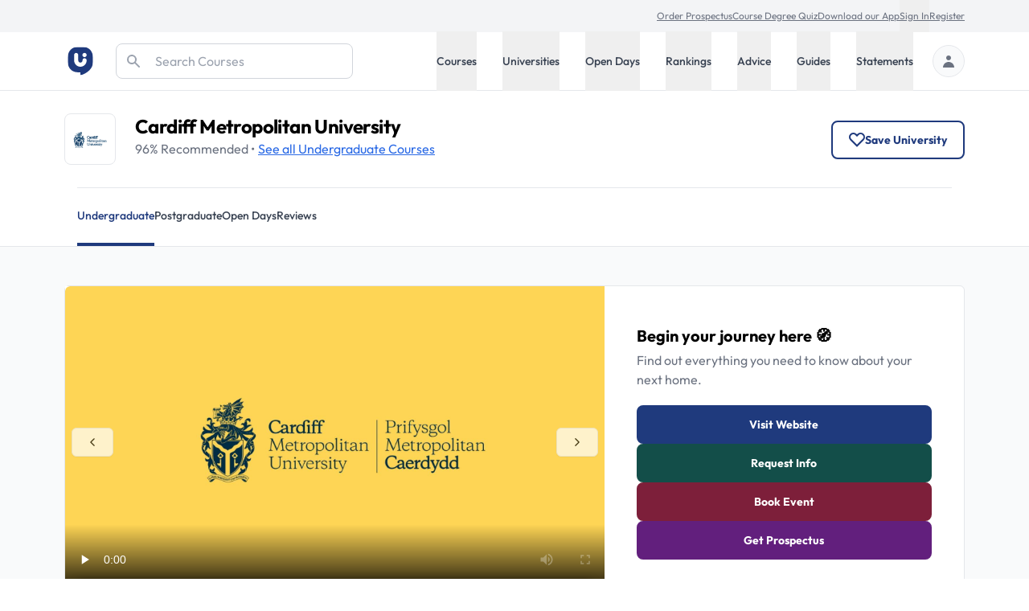

--- FILE ---
content_type: text/html; charset=utf-8
request_url: https://universitycompare.com/universities/cardiff-metropolitan-university
body_size: 46459
content:
<!DOCTYPE html><html lang="en" data-beasties-container><head>
		<meta charset="utf-8">
		<title name="title">Cardiff Metropolitan University | Ranking &amp; Student Reviews | Uni Compare</title>
		<base href="/">
		<meta name="viewport" content="width=device-width, initial-scale=1">
		<meta name="description" content="Find everything you need to know about Cardiff Metropolitan University at Uni Compare. Read the latest information on rankings, reviews, accommodation and more.">
		<meta name="robots" content="index">
		<meta name="country" content="United Kingdom">
		<meta name="content-type" content="text/html; charset=utf-8">
		<!-- UC Appff -->
		<meta name="apple-itunes-app" content="app-id=1100270774">
		<meta name="google-site-verification" content="OL0QvnCVJrTYgX5SiM9BAooAVyx0ng1xy6IrjynZZ88">
		<link rel="preconnect" href="https://cdn.universitycompare.com">
		<link
			rel="icon"
			sizes="192x192"
			href="https://cdn.universitycompare.com/assets/img/android-chrome-192x192.png"
		/>
<link
			rel="icon"
			sizes="144x144"
			href="https://cdn.universitycompare.com/assets/img/android-icon-144x144.png"
		/>
<link
			rel="icon"
			sizes="96x96"
			href="https://cdn.universitycompare.com/assets/img/android-icon-96x96.png"
		/>
<link
			rel="icon"
			sizes="72x72"
			href="https://cdn.universitycompare.com/assets/img/android-icon-72x72.png"
		/>
<link
			rel="icon"
			sizes="48x48"
			href="https://cdn.universitycompare.com/assets/img/android-icon-48x48.png"
		/>
<link
			rel="icon"
			sizes="36x36"
			href="https://cdn.universitycompare.com/assets/img/android-icon-36x36.png"
		/>
<link
			rel="icon"
			sizes="180x180"
			href="https://cdn.universitycompare.com/assets/img/apple-icon-180x180.png"
		/>
<link
			rel="icon"
			sizes="152x152"
			href="https://cdn.universitycompare.com/assets/img/apple-icon-152x152.png"
		/>
<link
			rel="icon"
			sizes="144x144"
			href="https://cdn.universitycompare.com/assets/img/apple-icon-144x144.png"
		/>
<link
			rel="icon"
			sizes="120x120"
			href="https://cdn.universitycompare.com/assets/img/apple-icon-120x120.png"
		/>
<link
			rel="icon"
			sizes="114x114"
			href="https://cdn.universitycompare.com/assets/img/apple-icon-114x114.png"
		/>
<link
			rel="icon"
			sizes="76x76"
			href="https://cdn.universitycompare.com/assets/img/apple-icon-76x76.png"
		/>
<link
			rel="icon"
			sizes="72x72"
			href="https://cdn.universitycompare.com/assets/img/apple-icon-72x72.png"
		/>
<link
			rel="icon"
			sizes="60x60"
			href="https://cdn.universitycompare.com/assets/img/apple-icon-60x60.png"
		/>
<link
			rel="icon"
			sizes="57x57"
			href="https://cdn.universitycompare.com/assets/img/apple-icon-57x57.png"
		/>
<link
			rel="icon"
			sizes="32x32"
			href="https://cdn.universitycompare.com/assets/img/favicon.ico"
		/>
<link
			rel="icon"
			sizes="32x32"
			href="https://cdn.universitycompare.com/assets/img/favicon-32x32.png"
		/>
<link
			rel="apple-touch-icon"
			sizes="114x114"
			href="https://cdn.universitycompare.com/assets/img/apple-touch-icon.png"
		/>
<link
			rel="icon"
			type="image/x-icon"
			href="https://cdn.universitycompare.com/assets/img/favicon.ico"
		/>
		<meta name="msapplication-TileColor" content="#ffffff">
		<meta name="msapplication-TileImage" content="/ms-icon-144x144.png">
		<meta name="theme-color" content="#ffffff">

		<!-- change to favicon_old.ico on server after clearing -->
		<script>
			const observer = new PerformanceObserver((entryList) => {
				for (const entry of entryList.getEntriesByName(
					'first-contentful-paint',
				)) {
					console.log('FCP candidate:', entry.startTime, entry);
					observer.disconnect();
				}
			});
			observer.observe({ type: 'paint', buffered: true });
		</script>
		<!-- font -->
		<link rel="preconnect" href="https://fonts.googleapis.com">
		<link rel="preconnect" href="https://fonts.gstatic.com" crossorigin>
		<style>@font-face{font-family:'Outfit';font-style:normal;font-weight:100 900;font-display:swap;src:url(https://fonts.gstatic.com/s/outfit/v15/QGYvz_MVcBeNP4NJuktqQ4E.woff2) format('woff2');unicode-range:U+0100-02BA, U+02BD-02C5, U+02C7-02CC, U+02CE-02D7, U+02DD-02FF, U+0304, U+0308, U+0329, U+1D00-1DBF, U+1E00-1E9F, U+1EF2-1EFF, U+2020, U+20A0-20AB, U+20AD-20C0, U+2113, U+2C60-2C7F, U+A720-A7FF;}@font-face{font-family:'Outfit';font-style:normal;font-weight:100 900;font-display:swap;src:url(https://fonts.gstatic.com/s/outfit/v15/QGYvz_MVcBeNP4NJtEtq.woff2) format('woff2');unicode-range:U+0000-00FF, U+0131, U+0152-0153, U+02BB-02BC, U+02C6, U+02DA, U+02DC, U+0304, U+0308, U+0329, U+2000-206F, U+20AC, U+2122, U+2191, U+2193, U+2212, U+2215, U+FEFF, U+FFFD;}</style>

		<!-- Initialise dataLayer -->
		<script>
			window.dataLayer = window.dataLayer || [];
		</script>

		<!-- Facebook Pixel Code -->
		<script>
			!(function (f, b, e, v, n, t, s) {
				if (f.fbq) return;
				n = f.fbq = function () {
					n.callMethod
						? n.callMethod.apply(n, arguments)
						: n.queue.push(arguments);
				};
				if (!f._fbq) f._fbq = n;
				n.push = n;
				n.loaded = !0;
				n.version = '2.0';
				n.queue = [];
				t = b.createElement(e);
				t.async = !0;
				t.src = v;
				s = b.getElementsByTagName(e)[0];
				s.parentNode.insertBefore(t, s);
			})(
				window,
				document,
				'script',
				'https://connect.facebook.net/en_US/fbevents.js',
			);
			fbq('init', '278295542324290');
			fbq('track', 'PageView');
		</script>

		<!-- Snap Pixel Code -->
		<script type="text/javascript">
			(function (e, t, n) {
				if (e.snaptr) return;
				var a = (e.snaptr = function () {
					a.handleRequest
						? a.handleRequest.apply(a, arguments)
						: a.queue.push(arguments);
				});
				a.queue = [];
				var s = 'script';
				r = t.createElement(s);
				r.async = !0;
				r.src = n;
				var u = t.getElementsByTagName(s)[0];
				u.parentNode.insertBefore(r, u);
			})(window, document, 'https://sc-static.net/scevent.min.js');

			snaptr('init', '362b087f-d1a3-4ccf-bfbb-8f135af46e04', {
				user_email: '',
			});

			snaptr('track', 'PAGE_VIEW');
		</script>
		<!-- End Snap Pixel Code -->

		<!-- TikTok Pixel Code Start -->
		<script>
			!(function (w, d, t) {
				w.TiktokAnalyticsObject = t;
				var ttq = (w[t] = w[t] || []);
				((ttq.methods = [
					'page',
					'track',
					'identify',
					'instances',
					'debug',
					'on',
					'off',
					'once',
					'ready',
					'alias',
					'group',
					'enableCookie',
					'disableCookie',
				]),
					(ttq.setAndDefer = function (t, e) {
						t[e] = function () {
							t.push([e].concat(Array.prototype.slice.call(arguments, 0)));
						};
					}));
				for (var i = 0; i < ttq.methods.length; i++)
					ttq.setAndDefer(ttq, ttq.methods[i]);
				((ttq.instance = function (t) {
					for (var e = ttq._i[t] || [], n = 0; n < ttq.methods.length; n++)
						ttq.setAndDefer(e, ttq.methods[n]);
					return e;
				}),
					(ttq.load = function (e, n) {
						var i = 'https://analytics.tiktok.com/i18n/pixel/events.js';
						((ttq._i = ttq._i || {}),
							(ttq._i[e] = []),
							(ttq._i[e]._u = i),
							(ttq._t = ttq._t || {}),
							(ttq._t[e] = +new Date()),
							(ttq._o = ttq._o || {}),
							(ttq._o[e] = n || {}));
						n = document.createElement('script');
						((n.type = 'text/javascript'),
							(n.async = !0),
							(n.src = i + '?sdkid=' + e + '&lib=' + t));
						e = document.getElementsByTagName('script')[0];
						e.parentNode.insertBefore(n, e);
					}));

				ttq.load('C31LQ9NG09FF3EV2H86G');
				ttq.page();
			})(window, document, 'ttq');
		</script>
		<!-- TikTok Pixel Code End -->
		<!-- Stack Adapt Pixel -->
		<script>
			!(function (s, a, e, v, n, t, z) {
				if (s.saq) return;
				n = s.saq = function () {
					n.callMethod
						? n.callMethod.apply(n, arguments)
						: n.queue.push(arguments);
				};
				if (!s._saq) s._saq = n;
				n.push = n;
				n.loaded = !0;
				n.version = '1.0';
				n.queue = [];
				t = a.createElement(e);
				t.async = !0;
				t.src = v;
				z = a.getElementsByTagName(e)[0];
				z.parentNode.insertBefore(t, z);
			})(window, document, 'script', 'https://tags.srv.stackadapt.com/events.js');
			saq('ts', 'iGAcROgYCNDwsT-09Rldhw');
		</script>
		<!-- Stack Adapt Pixel End -->

		<!-- Google Tag Manager -->
		<script>
			(function (w, d, s, l, i) {
				w[l] = w[l] || [];
				w[l].push({
					'gtm.start': new Date().getTime(),
					event: 'gtm.js',
				});
				var f = d.getElementsByTagName(s)[0],
					j = d.createElement(s),
					dl = l != 'dataLayer' ? '&l=' + l : '';
				j.async = true;
				j.src = 'https://www.googletagmanager.com/gtm.js?id=' + i + dl;
				f.parentNode.insertBefore(j, f);
			})(window, document, 'script', 'dataLayer', 'GTM-K4RPS94');
		</script>
		<!-- End Google Tag Manager -->

		<!-- Start Google Ads -->
		<!-- Global site tag (gtag.js) - Google Ads: 1009139730 -->
		<script async src="https://www.googletagmanager.com/gtag/js?id=AW-1009139730"></script>
		<script>
			function gtag() {
				dataLayer.push(arguments);
			}
			gtag('js', new Date());
			gtag('config', 'AW-1009139730');
		</script>
		<!-- End Google Ads -->

		<!-- Start Snigel -->
		<script id="snigel-script-1" data-cfasync="false" type="text/javascript">
			window.snigelPubConf = {
				adengine: {
					activeAdUnits: [],
					targeting: {
						key1: 0,
					},
				},
			};
		</script>
		<script id="snigel-script-2" async data-cfasync="false" src="https://cdn.snigelweb.com/adengine/universitycompare.com/loader.js" type="text/javascript"></script>
		<!-- End Snigel -->

		<!-- Start Schema -->
		<script type="application/ld+json">
			{
				"@context": "https://schema.org",
				"@type": "Organization",
				"brand": "UniCompare",
				"url": "https://universitycompare.com/",
				"logo": "https://universitycompare.com/assets/img/logo.svg",
				"foundingDate": "2012",
				"founders": {
					"@type": "Person",
					"name": "Owen O’Neill"
				},
				"address": {
					"@type": "PostalAddress",
					"streetAddress": "The Frames 1 Phipp Street",
					"addressLocality": "Shoreditch",
					"addressRegion": "London",
					"postalCode": "EC2A 4PS",
					"addressCountry": "United Kingdom"
				},
				"contactPoint": {
					"@type": "ContactPoint",
					"contactType": "Sales",
					"telephone": "[01277 725724]",
					"email": "james.birch@universitycompare.com"
				},
				"sameAs": [
					"https://www.facebook.com/unicompare",
					"https://twitter.com/uni_compare",
					"https://www.linkedin.com/company/unicompare/",
					"https://www.instagram.com/unicompare/"
				],
				"itemListElement": [
					{
						"@type": "SiteNavigationElement",
						"position": 1,
						"name": "Undergraduate Course Search",
						"description": "Search for an undergraduate university degree course at University Compare with our free online course finder",
						"url": "https://universitycompare.com/courses/degrees/undergraduate"
					},
					{
						"@type": "SiteNavigationElement",
						"position": 2,
						"name": "Postgraduate Course Search",
						"description": "Search for a postgraduate university degree course at University Compare with our free online course finder",
						"url": "https://universitycompare.com/courses/degrees/postgraduate"
					},
					{
						"@type": "SiteNavigationElement",
						"position": 3,
						"name": "Undergraduate University Search",
						"description": "Find a university offering undergraduate degree courses at Uni Compare with our free online university finder",
						"url": "https://universitycompare.com/universities/undergraduate"
					},
					{
						"@type": "SiteNavigationElement",
						"position": 4,
						"name": "Postgraduate University Search",
						"description": "Find a university offering postgraduate degree courses at Uni Compare with our free online university finder",
						"url": "https://universitycompare.com/universities/universities/postgraduate"
					},
					{
						"@type": "SiteNavigationElement",
						"position": 5,
						"name": "Undergraduate Open Days",
						"description": "Find undergraduate open days at Uni Compare with our free online university finder",
						"url": "https://universitycompare.com/open-days/search?level=undergraduate"
					},
					{
						"@type": "SiteNavigationElement",
						"position": 6,
						"name": "Postgraduate Open Days",
						"description": "Find postgraduate open days at Uni Compare with our free online university finder",
						"url": "https://universitycompare.com/open-days/search?level=postgraduate"
					},
					{
						"@type": "SiteNavigationElement",
						"position": 7,
						"name": "University Rankings",
						"description": "University rankings are a great way for you to be able to see which universities are the best in the UK right now",
						"url": "https://universitycompare.com/rankings"
					},
					{
						"@type": "SiteNavigationElement",
						"position": 8,
						"name": "Student Advice",
						"description": "Our advice section provides study tips, student advice, gap year advice, personal statement tips, guidance for teachers and much more",
						"url": "https://universitycompare.com/advice"
					},
					{
						"@type": "SiteNavigationElement",
						"position": 9,
						"name": "Student Guides",
						"description": "Browse our range of university guides at Uni Compare, designed to provide you with everything you need",
						"url": "https://universitycompare.com/guides"
					},
					{
						"@type": "SiteNavigationElement",
						"position": 10,
						"name": "Personal Statement Examples",
						"description": "Learn from previous student personal statements here. We have collated over 700 personal statement examples to help you on your university journey",
						"url": "https://universitycompare.com/personal-statement-examples"
					}
				],
				"name": "Uni Compare | University Degree Course Search: UK Rankings",
				"description": "Compare universities, courses, student reviews, read personal statement examples, see university rankings and more",
				"publisher": {
					"@type": "EducationalOrganization",
					"name": "UniCompare"
				}
			}
		</script>
		<!-- End Start Schema -->

		<!-- Start Hotjar -->
		<!-- Hotjar Tracking Code for https://universitycompare.com/ -->
		<script>
			(function (h, o, t, j, a, r) {
				h.hj =
					h.hj ||
					function () {
						(h.hj.q = h.hj.q || []).push(arguments);
					};
				h._hjSettings = { hjid: 2780241, hjsv: 6 };
				a = o.getElementsByTagName('head')[0];
				r = o.createElement('script');
				r.async = 1;
				r.src = t + h._hjSettings.hjid + j + h._hjSettings.hjsv;
				a.appendChild(r);
			})(window, document, 'https://static.hotjar.com/c/hotjar-', '.js?sv=');
		</script>
		<!-- End Start Hotjar -->

		<noscript>
			<style>
				#load-more {
					display: none;
				}

				.disabled {
					pointer-events: none;
					cursor: default;
					opacity: 0.8;
				}
			</style>
		</noscript>
	<style>@font-face{font-family:swiper-icons;src:url(data:application/font-woff;charset=utf-8;base64,\ [base64]//wADZ2x5ZgAAAywAAADMAAAD2MHtryVoZWFkAAABbAAAADAAAAA2E2+eoWhoZWEAAAGcAAAAHwAAACQC9gDzaG10eAAAAigAAAAZAAAArgJkABFsb2NhAAAC0AAAAFoAAABaFQAUGG1heHAAAAG8AAAAHwAAACAAcABAbmFtZQAAA/gAAAE5AAACXvFdBwlwb3N0AAAFNAAAAGIAAACE5s74hXjaY2BkYGAAYpf5Hu/j+W2+MnAzMYDAzaX6QjD6/4//Bxj5GA8AuRwMYGkAPywL13jaY2BkYGA88P8Agx4j+/8fQDYfA1AEBWgDAIB2BOoAeNpjYGRgYNBh4GdgYgABEMnIABJzYNADCQAACWgAsQB42mNgYfzCOIGBlYGB0YcxjYGBwR1Kf2WQZGhhYGBiYGVmgAFGBiQQkOaawtDAoMBQxXjg/wEGPcYDDA4wNUA2CCgwsAAAO4EL6gAAeNpj2M0gyAACqxgGNWBkZ2D4/wMA+xkDdgAAAHjaY2BgYGaAYBkGRgYQiAHyGMF8FgYHIM3DwMHABGQrMOgyWDLEM1T9/w8UBfEMgLzE////P/5//f/V/xv+r4eaAAeMbAxwIUYmIMHEgKYAYjUcsDAwsLKxc3BycfPw8jEQA/[base64]/uznmfPFBNODM2K7MTQ45YEAZqGP81AmGGcF3iPqOop0r1SPTaTbVkfUe4HXj97wYE+yNwWYxwWu4v1ugWHgo3S1XdZEVqWM7ET0cfnLGxWfkgR42o2PvWrDMBSFj/IHLaF0zKjRgdiVMwScNRAoWUoH78Y2icB/yIY09An6AH2Bdu/UB+yxopYshQiEvnvu0dURgDt8QeC8PDw7Fpji3fEA4z/PEJ6YOB5hKh4dj3EvXhxPqH/SKUY3rJ7srZ4FZnh1PMAtPhwP6fl2PMJMPDgeQ4rY8YT6Gzao0eAEA409DuggmTnFnOcSCiEiLMgxCiTI6Cq5DZUd3Qmp10vO0LaLTd2cjN4fOumlc7lUYbSQcZFkutRG7g6JKZKy0RmdLY680CDnEJ+UMkpFFe1RN7nxdVpXrC4aTtnaurOnYercZg2YVmLN/d/gczfEimrE/fs/bOuq29Zmn8tloORaXgZgGa78yO9/cnXm2BpaGvq25Dv9S4E9+5SIc9PqupJKhYFSSl47+Qcr1mYNAAAAeNptw0cKwkAAAMDZJA8Q7OUJvkLsPfZ6zFVERPy8qHh2YER+3i/BP83vIBLLySsoKimrqKqpa2hp6+jq6RsYGhmbmJqZSy0sraxtbO3sHRydnEMU4uR6yx7JJXveP7WrDycAAAAAAAH//wACeNpjYGRgYOABYhkgZgJCZgZNBkYGLQZtIJsFLMYAAAw3ALgAeNolizEKgDAQBCchRbC2sFER0YD6qVQiBCv/H9ezGI6Z5XBAw8CBK/m5iQQVauVbXLnOrMZv2oLdKFa8Pjuru2hJzGabmOSLzNMzvutpB3N42mNgZGBg4GKQYzBhYMxJLMlj4GBgAYow/P/PAJJhLM6sSoWKfWCAAwDAjgbRAAB42mNgYGBkAIIbCZo5IPrmUn0hGA0AO8EFTQAA);font-weight:400;font-style:normal}:root{--swiper-theme-color: #007aff}:root{--swiper-navigation-size: 44px}.swiper-button-prev,.swiper-button-next{position:absolute;top:var(--swiper-navigation-top-offset, 50%);width:calc(var(--swiper-navigation-size) / 44 * 27);height:var(--swiper-navigation-size);margin-top:calc(0px - var(--swiper-navigation-size) / 2);z-index:10;cursor:pointer;display:flex;align-items:center;justify-content:center;color:var(--swiper-navigation-color, var(--swiper-theme-color))}.swiper-button-prev{left:var(--swiper-navigation-sides-offset, 10px);right:auto}.swiper-button-prev:after,.swiper-button-next:after{font-family:swiper-icons;font-size:var(--swiper-navigation-size);text-transform:none!important;letter-spacing:0;font-variant:initial;line-height:1}.swiper-button-prev:after{content:"prev"}.swiper-button-next{right:var(--swiper-navigation-sides-offset, 10px);left:auto}.swiper-button-next:after{content:"next"}:root{--selected-date: #1f3a7d;--hover-date: #e5e7eb}@-webkit-keyframes spin{0%{-webkit-transform:rotate(0deg)}to{-webkit-transform:rotate(360deg)}}.swiper-button-prev,.swiper-button-next{position:static;inset:auto;margin-top:auto;height:auto}.swiper-button-next:after,.swiper-button-prev:after{font-size:1rem;color:#000}iframe{display:inline-block}.submenu.out-of-sight{position:absolute;width:0;height:1px;padding:0;margin:-1px;overflow:hidden;clip:rect(0,0,0,0);white-space:nowrap;border-width:0}@media screen and (min-width: 1024px){.submenu{position:absolute;right:0;width:100%;height:auto;margin:0;overflow:visible;clip:auto;white-space:normal;background:#fff;transform:translateY(0);transition:transform .3s;z-index:101;box-shadow:0 4px 8px #0003}.submenu.out-of-sight{transform:translateY(-130%);transition:transform .3s}}*,:before,:after{--tw-border-spacing-x: 0;--tw-border-spacing-y: 0;--tw-translate-x: 0;--tw-translate-y: 0;--tw-rotate: 0;--tw-skew-x: 0;--tw-skew-y: 0;--tw-scale-x: 1;--tw-scale-y: 1;--tw-pan-x: ;--tw-pan-y: ;--tw-pinch-zoom: ;--tw-scroll-snap-strictness: proximity;--tw-gradient-from-position: ;--tw-gradient-via-position: ;--tw-gradient-to-position: ;--tw-ordinal: ;--tw-slashed-zero: ;--tw-numeric-figure: ;--tw-numeric-spacing: ;--tw-numeric-fraction: ;--tw-ring-inset: ;--tw-ring-offset-width: 0px;--tw-ring-offset-color: #fff;--tw-ring-color: rgb(63 131 248 / .5);--tw-ring-offset-shadow: 0 0 #0000;--tw-ring-shadow: 0 0 #0000;--tw-shadow: 0 0 #0000;--tw-shadow-colored: 0 0 #0000;--tw-blur: ;--tw-brightness: ;--tw-contrast: ;--tw-grayscale: ;--tw-hue-rotate: ;--tw-invert: ;--tw-saturate: ;--tw-sepia: ;--tw-drop-shadow: ;--tw-backdrop-blur: ;--tw-backdrop-brightness: ;--tw-backdrop-contrast: ;--tw-backdrop-grayscale: ;--tw-backdrop-hue-rotate: ;--tw-backdrop-invert: ;--tw-backdrop-opacity: ;--tw-backdrop-saturate: ;--tw-backdrop-sepia: ;--tw-contain-size: ;--tw-contain-layout: ;--tw-contain-paint: ;--tw-contain-style: }*,:before,:after{box-sizing:border-box;border-width:0;border-style:solid;border-color:#e5e7eb}:before,:after{--tw-content: ""}html{line-height:1.5;-webkit-text-size-adjust:100%;-moz-tab-size:4;tab-size:4;font-family:ui-sans-serif,system-ui,sans-serif,"Apple Color Emoji","Segoe UI Emoji",Segoe UI Symbol,"Noto Color Emoji";font-feature-settings:normal;font-variation-settings:normal;-webkit-tap-highlight-color:transparent}body{margin:0;line-height:inherit}h1,h2,h3{font-size:inherit;font-weight:inherit}a{color:inherit;text-decoration:inherit}button,input{font-family:inherit;font-feature-settings:inherit;font-variation-settings:inherit;font-size:100%;font-weight:inherit;line-height:inherit;letter-spacing:inherit;color:inherit;margin:0;padding:0}button{text-transform:none}button,input:where([type=button]),input:where([type=reset]),input:where([type=submit]){-webkit-appearance:button;background-color:transparent;background-image:none}[type=search]{-webkit-appearance:textfield;outline-offset:-2px}h1,h2,h3,p{margin:0}ul{list-style:none;margin:0;padding:0}input::placeholder{opacity:1;color:#9ca3af}button{cursor:pointer}img,svg,video,iframe{display:block;vertical-align:middle}img,video{max-width:100%;height:auto}[type=search]{appearance:none;background-color:#fff;border-color:#6b7280;border-width:1px;border-radius:0;padding:.5rem .75rem;font-size:1rem;line-height:1.5rem;--tw-shadow: 0 0 #0000}[type=search]:focus{outline:2px solid transparent;outline-offset:2px;--tw-ring-inset: var(--tw-empty, );--tw-ring-offset-width: 0px;--tw-ring-offset-color: #fff;--tw-ring-color: #1C64F2;--tw-ring-offset-shadow: var(--tw-ring-inset) 0 0 0 var(--tw-ring-offset-width) var(--tw-ring-offset-color);--tw-ring-shadow: var(--tw-ring-inset) 0 0 0 calc(1px + var(--tw-ring-offset-width)) var(--tw-ring-color);box-shadow:var(--tw-ring-offset-shadow),var(--tw-ring-shadow),var(--tw-shadow);border-color:#1c64f2}input::placeholder{color:#6b7280;opacity:1}.container{width:100%}@media (min-width: 410px){.container{max-width:410px}}@media (min-width: 640px){.container{max-width:640px}}@media (min-width: 768px){.container{max-width:768px}}@media (min-width: 1024px){.container{max-width:1024px}}@media (min-width: 1280px){.container{max-width:1280px}}@media (min-width: 1536px){.container{max-width:1536px}}.text-md{font-size:.9375rem;line-height:1.5rem}.h-18{height:4.5rem}.sr-only{position:absolute;width:1px;height:1px;padding:0;margin:-1px;overflow:hidden;clip:rect(0,0,0,0);white-space:nowrap;border-width:0}.pointer-events-none{pointer-events:none}.absolute{position:absolute}.relative{position:relative}.sticky{position:sticky}.inset-y-0{top:0;bottom:0}.left-0{left:0}.right-0{right:0}.right-4{right:1rem}.top-0{top:0}.top-4{top:1rem}.top-\[3\.55rem\]{top:3.55rem}.z-10{z-index:10}.z-20{z-index:20}.z-50{z-index:50}.z-\[102\]{z-index:102}.row-span-2{grid-row:span 2 / span 2}.row-start-2{grid-row-start:2}.m-auto{margin:auto}.-mx-5{margin-left:-1.25rem;margin-right:-1.25rem}.-my-px{margin-top:-1px;margin-bottom:-1px}.mx-auto{margin-left:auto;margin-right:auto}.\!mb-0{margin-bottom:0!important}.-mb-px{margin-bottom:-1px}.-mt-1{margin-top:-.25rem}.mb-0{margin-bottom:0}.mb-1{margin-bottom:.25rem}.mb-1\.5{margin-bottom:.375rem}.mb-3{margin-bottom:.75rem}.mb-4{margin-bottom:1rem}.mb-5{margin-bottom:1.25rem}.mb-6{margin-bottom:1.5rem}.mb-8{margin-bottom:2rem}.ml-2{margin-left:.5rem}.ml-2\.5{margin-left:.625rem}.ml-4{margin-left:1rem}.ml-auto{margin-left:auto}.mr-1{margin-right:.25rem}.mr-2{margin-right:.5rem}.mr-4{margin-right:1rem}.mr-6{margin-right:1.5rem}.mt-1{margin-top:.25rem}.mt-12{margin-top:3rem}.mt-2{margin-top:.5rem}.mt-3{margin-top:.75rem}.mt-4{margin-top:1rem}.mt-5{margin-top:1.25rem}.mt-6{margin-top:1.5rem}.mt-8{margin-top:2rem}.block{display:block}.inline-block{display:inline-block}.flex{display:flex}.inline-flex{display:inline-flex}.grid{display:grid}.hidden{display:none}.\!h-2\.5{height:.625rem!important}.\!h-full{height:100%!important}.h-10{height:2.5rem}.h-16{height:4rem}.h-4{height:1rem}.h-48{height:12rem}.h-5{height:1.25rem}.h-56{height:14rem}.h-6{height:1.5rem}.h-\[42px\]{height:42px}.h-full{height:100%}.h-max{height:max-content}.h-px{height:1px}.min-h-dvh{min-height:100dvh}.\!w-2\.5{width:.625rem!important}.\!w-full{width:100%!important}.w-1\/3{width:33.333333%}.w-14{width:3.5rem}.w-16{width:4rem}.w-2\.5{width:.625rem}.w-4{width:1rem}.w-40{width:10rem}.w-5{width:1.25rem}.w-6{width:1.5rem}.w-auto{width:auto}.w-full{width:100%}.max-w-4xl{max-width:56rem}.max-w-max{max-width:max-content}.flex-1{flex:1 1 0%}.flex-shrink-0{flex-shrink:0}.flex-grow{flex-grow:1}.cursor-pointer{cursor:pointer}.list-none{list-style-type:none}.grid-cols-1{grid-template-columns:repeat(1,minmax(0,1fr))}.grid-cols-2{grid-template-columns:repeat(2,minmax(0,1fr))}.flex-row{flex-direction:row}.flex-col{flex-direction:column}.flex-wrap{flex-wrap:wrap}.flex-wrap-reverse{flex-wrap:wrap-reverse}.flex-nowrap{flex-wrap:nowrap}.items-start{align-items:flex-start}.items-center{align-items:center}.justify-end{justify-content:flex-end}.justify-center{justify-content:center}.justify-between{justify-content:space-between}.gap-2{gap:.5rem}.gap-20{gap:5rem}.gap-3{gap:.75rem}.gap-4{gap:1rem}.gap-6{gap:1.5rem}.gap-8{gap:2rem}.gap-y-8{row-gap:2rem}.space-x-10>:not([hidden])~:not([hidden]){--tw-space-x-reverse: 0;margin-right:calc(2.5rem * var(--tw-space-x-reverse));margin-left:calc(2.5rem * calc(1 - var(--tw-space-x-reverse)))}.space-x-4>:not([hidden])~:not([hidden]){--tw-space-x-reverse: 0;margin-right:calc(1rem * var(--tw-space-x-reverse));margin-left:calc(1rem * calc(1 - var(--tw-space-x-reverse)))}.space-x-6>:not([hidden])~:not([hidden]){--tw-space-x-reverse: 0;margin-right:calc(1.5rem * var(--tw-space-x-reverse));margin-left:calc(1.5rem * calc(1 - var(--tw-space-x-reverse)))}.space-y-3>:not([hidden])~:not([hidden]){--tw-space-y-reverse: 0;margin-top:calc(.75rem * calc(1 - var(--tw-space-y-reverse)));margin-bottom:calc(.75rem * var(--tw-space-y-reverse))}.divide-y>:not([hidden])~:not([hidden]){--tw-divide-y-reverse: 0;border-top-width:calc(1px * calc(1 - var(--tw-divide-y-reverse)));border-bottom-width:calc(1px * var(--tw-divide-y-reverse))}.self-center{align-self:center}.overflow-hidden{overflow:hidden}.overflow-scroll{overflow:scroll}.overflow-x-scroll{overflow-x:scroll}.scroll-smooth{scroll-behavior:smooth}.whitespace-nowrap{white-space:nowrap}.rounded-2xl{border-radius:1rem}.rounded-full{border-radius:9999px}.rounded-lg{border-radius:.5rem}.rounded-md{border-radius:.375rem}.rounded-r-md{border-top-right-radius:.375rem;border-bottom-right-radius:.375rem}.border{border-width:1px}.border-2{border-width:2px}.border-y{border-top-width:1px;border-bottom-width:1px}.\!border-b-0{border-bottom-width:0px!important}.border-b{border-bottom-width:1px}.border-b-2{border-bottom-width:2px}.border-b-4{border-bottom-width:4px}.border-l-2{border-left-width:2px}.border-r-0{border-right-width:0px}.border-t{border-top-width:1px}.border-gray-200{--tw-border-opacity: 1;border-color:rgb(229 231 235 / var(--tw-border-opacity, 1))}.border-gray-300{--tw-border-opacity: 1;border-color:rgb(209 213 219 / var(--tw-border-opacity, 1))}.border-red-500{--tw-border-opacity: 1;border-color:rgb(240 82 82 / var(--tw-border-opacity, 1))}.border-transparent{border-color:transparent}.border-uc-blue-200{--tw-border-opacity: 1;border-color:rgb(193 221 252 / var(--tw-border-opacity, 1))}.border-l-uc-blue-900{--tw-border-opacity: 1;border-left-color:rgb(31 58 125 / var(--tw-border-opacity, 1))}.bg-blue-900{--tw-bg-opacity: 1;background-color:rgb(35 56 118 / var(--tw-bg-opacity, 1))}.bg-gray-100{--tw-bg-opacity: 1;background-color:rgb(243 244 246 / var(--tw-bg-opacity, 1))}.bg-gray-200{--tw-bg-opacity: 1;background-color:rgb(229 231 235 / var(--tw-bg-opacity, 1))}.bg-gray-50{--tw-bg-opacity: 1;background-color:rgb(249 250 251 / var(--tw-bg-opacity, 1))}.bg-gray-800{--tw-bg-opacity: 1;background-color:rgb(31 41 55 / var(--tw-bg-opacity, 1))}.bg-uc-blue-50{--tw-bg-opacity: 1;background-color:rgb(240 246 254 / var(--tw-bg-opacity, 1))}.bg-uc-blue-900{--tw-bg-opacity: 1;background-color:rgb(31 58 125 / var(--tw-bg-opacity, 1))}.bg-uc-blue-950{--tw-bg-opacity: 1;background-color:rgb(25 40 82 / var(--tw-bg-opacity, 1))}.bg-white{--tw-bg-opacity: 1;background-color:rgb(255 255 255 / var(--tw-bg-opacity, 1))}.\!fill-white{fill:#fff!important}.fill-black{fill:#000}.fill-gray-300{fill:#d1d5db}.stroke-uc-blue-900{stroke:#1f3a7d}.stroke-white{stroke:#fff}.stroke-2{stroke-width:2}.object-contain{object-fit:contain}.object-cover{object-fit:cover}.p-2\.5{padding:.625rem}.p-4{padding:1rem}.p-5{padding:1.25rem}.\!px-5{padding-left:1.25rem!important;padding-right:1.25rem!important}.px-1{padding-left:.25rem;padding-right:.25rem}.px-2{padding-left:.5rem;padding-right:.5rem}.px-4{padding-left:1rem;padding-right:1rem}.px-5{padding-left:1.25rem;padding-right:1.25rem}.px-6{padding-left:1.5rem;padding-right:1.5rem}.py-1{padding-top:.25rem;padding-bottom:.25rem}.py-12{padding-top:3rem;padding-bottom:3rem}.py-16{padding-top:4rem;padding-bottom:4rem}.py-2{padding-top:.5rem;padding-bottom:.5rem}.py-2\.5{padding-top:.625rem;padding-bottom:.625rem}.py-3{padding-top:.75rem;padding-bottom:.75rem}.py-5{padding-top:1.25rem;padding-bottom:1.25rem}.py-6{padding-top:1.5rem;padding-bottom:1.5rem}.py-7{padding-top:1.75rem;padding-bottom:1.75rem}.py-8{padding-top:2rem;padding-bottom:2rem}.py-\[11px\]{padding-top:11px;padding-bottom:11px}.pb-2{padding-bottom:.5rem}.pb-7{padding-bottom:1.75rem}.pb-8{padding-bottom:2rem}.pl-12{padding-left:3rem}.pl-16{padding-left:4rem}.pl-3{padding-left:.75rem}.pl-6{padding-left:1.5rem}.pr-6{padding-right:1.5rem}.pt-1{padding-top:.25rem}.pt-2{padding-top:.5rem}.pt-4{padding-top:1rem}.pt-6{padding-top:1.5rem}.pt-8{padding-top:2rem}.text-left{text-align:left}.text-center{text-align:center}.text-justify{text-align:justify}.font-uc{font-family:Outfit,sans-serif}.\!text-base{font-size:1rem!important;line-height:1.5rem!important}.text-2xl{font-size:1.5rem;line-height:2rem}.text-base{font-size:1rem;line-height:1.5rem}.text-lg{font-size:1.125rem;line-height:1.75rem}.text-sm{font-size:.875rem;line-height:1.25rem}.text-xl{font-size:1.25rem;line-height:1.75rem}.text-xs{font-size:.75rem;line-height:1rem}.font-bold{font-weight:700}.font-medium{font-weight:500}.font-semibold{font-weight:600}.capitalize{text-transform:capitalize}.leading-5{line-height:1.25rem}.leading-6{line-height:1.5rem}.leading-8{line-height:2rem}.tracking-tight{letter-spacing:-.025em}.\!text-gray-500{--tw-text-opacity: 1 !important;color:rgb(107 114 128 / var(--tw-text-opacity, 1))!important}.text-black{--tw-text-opacity: 1;color:rgb(0 0 0 / var(--tw-text-opacity, 1))}.text-gray-200{--tw-text-opacity: 1;color:rgb(229 231 235 / var(--tw-text-opacity, 1))}.text-gray-300{--tw-text-opacity: 1;color:rgb(209 213 219 / var(--tw-text-opacity, 1))}.text-gray-400{--tw-text-opacity: 1;color:rgb(156 163 175 / var(--tw-text-opacity, 1))}.text-gray-500{--tw-text-opacity: 1;color:rgb(107 114 128 / var(--tw-text-opacity, 1))}.text-gray-600{--tw-text-opacity: 1;color:rgb(75 85 99 / var(--tw-text-opacity, 1))}.text-gray-700{--tw-text-opacity: 1;color:rgb(55 65 81 / var(--tw-text-opacity, 1))}.text-gray-900{--tw-text-opacity: 1;color:rgb(17 24 39 / var(--tw-text-opacity, 1))}.text-uc-blue-900{--tw-text-opacity: 1;color:rgb(31 58 125 / var(--tw-text-opacity, 1))}.text-white{--tw-text-opacity: 1;color:rgb(255 255 255 / var(--tw-text-opacity, 1))}.underline{text-decoration-line:underline}.placeholder-gray-400::placeholder{--tw-placeholder-opacity: 1;color:rgb(156 163 175 / var(--tw-placeholder-opacity, 1))}.placeholder-gray-500::placeholder{--tw-placeholder-opacity: 1;color:rgb(107 114 128 / var(--tw-placeholder-opacity, 1))}.opacity-70{opacity:.7}.shadow-lg{--tw-shadow: 0 10px 15px -3px rgb(0 0 0 / .1), 0 4px 6px -4px rgb(0 0 0 / .1);--tw-shadow-colored: 0 10px 15px -3px var(--tw-shadow-color), 0 4px 6px -4px var(--tw-shadow-color);box-shadow:var(--tw-ring-offset-shadow, 0 0 #0000),var(--tw-ring-shadow, 0 0 #0000),var(--tw-shadow)}.shadow-sm{--tw-shadow: 0 1px 2px 0 rgb(0 0 0 / .05);--tw-shadow-colored: 0 1px 2px 0 var(--tw-shadow-color);box-shadow:var(--tw-ring-offset-shadow, 0 0 #0000),var(--tw-ring-shadow, 0 0 #0000),var(--tw-shadow)}.ring-1{--tw-ring-offset-shadow: var(--tw-ring-inset) 0 0 0 var(--tw-ring-offset-width) var(--tw-ring-offset-color);--tw-ring-shadow: var(--tw-ring-inset) 0 0 0 calc(1px + var(--tw-ring-offset-width)) var(--tw-ring-color);box-shadow:var(--tw-ring-offset-shadow),var(--tw-ring-shadow),var(--tw-shadow, 0 0 #0000)}.ring-black{--tw-ring-opacity: 1;--tw-ring-color: rgb(0 0 0 / var(--tw-ring-opacity, 1))}.ring-opacity-5{--tw-ring-opacity: .05}.container{margin-left:auto;margin-right:auto;max-width:1280px;padding-left:1.25rem;padding-right:1.25rem}@media (min-width: 640px){.container{padding-left:2rem;padding-right:2rem}}@media (min-width: 1024px){.container{padding-left:5rem;padding-right:5rem}}.tab-hover:hover,.tab-selected{border-bottom-width:4px;--tw-border-opacity: 1;border-color:rgb(31 58 125 / var(--tw-border-opacity, 1));--tw-text-opacity: 1;color:rgb(31 58 125 / var(--tw-text-opacity, 1))}.uni-mobile-nav-container{display:flex;width:100%;align-items:center;gap:.5rem;--tw-bg-opacity: 1;background-color:rgb(255 255 255 / var(--tw-bg-opacity, 1));padding:1.25rem}@media (min-width: 640px){.uni-mobile-nav-container{width:auto;justify-content:flex-start;gap:1.5rem;padding:0;--tw-text-opacity: 1;color:rgb(55 65 81 / var(--tw-text-opacity, 1))}}.tab-selected-uni-nav{--tw-border-opacity: 1 !important;border-color:rgb(31 58 125 / var(--tw-border-opacity, 1))!important;--tw-bg-opacity: 1 !important;background-color:rgb(31 58 125 / var(--tw-bg-opacity, 1))!important;--tw-text-opacity: 1 !important;color:rgb(255 255 255 / var(--tw-text-opacity, 1))!important}@media (min-width: 640px){.tab-selected-uni-nav{border-bottom-width:4px!important;--tw-bg-opacity: 1 !important;background-color:rgb(255 255 255 / var(--tw-bg-opacity, 1))!important;--tw-text-opacity: 1 !important;color:rgb(31 58 125 / var(--tw-text-opacity, 1))!important}}.blue-link-underline{--tw-text-opacity: 1;color:rgb(43 106 229 / var(--tw-text-opacity, 1));text-decoration-line:underline}.blue-link-underline:hover{--tw-text-opacity: 1;color:rgb(35 70 170 / var(--tw-text-opacity, 1))}.book-event-btn,.primary-green-btn,.get-prospectus-btn,.blue-button,.secondary-button{cursor:pointer;border-radius:.5rem;border-width:2px;padding:.75rem 1.25rem;text-align:center;font-size:.875rem;line-height:1.25rem;font-weight:700;text-transform:capitalize;--tw-shadow: 0 1px 2px 0 rgb(0 0 0 / .05);--tw-shadow-colored: 0 1px 2px 0 var(--tw-shadow-color);box-shadow:var(--tw-ring-offset-shadow, 0 0 #0000),var(--tw-ring-shadow, 0 0 #0000),var(--tw-shadow)}.blue-button{--tw-border-opacity: 1;border-color:rgb(31 58 125 / var(--tw-border-opacity, 1));--tw-bg-opacity: 1;background-color:rgb(31 58 125 / var(--tw-bg-opacity, 1));font-weight:700;--tw-text-opacity: 1;color:rgb(255 255 255 / var(--tw-text-opacity, 1))}.blue-button:hover{--tw-border-opacity: 1;border-color:rgb(25 40 82 / var(--tw-border-opacity, 1));--tw-bg-opacity: 1;background-color:rgb(25 40 82 / var(--tw-bg-opacity, 1))}.uni-mobile-nav-button{display:flex;cursor:pointer;align-items:center;white-space:nowrap;border-radius:9999px;border-width:1px;padding:.5rem .75rem;font-size:.875rem;line-height:1.25rem;font-weight:700}@media (min-width: 640px){.uni-mobile-nav-button{border-radius:0;border-left-width:0px;border-right-width:0px;border-top-width:0px;border-bottom-width:4px;border-color:transparent;padding-left:0;padding-right:0;padding-top:1.5rem;padding-bottom:1.5rem;font-weight:500}.uni-mobile-nav-button:hover{border-bottom-width:4px;--tw-border-opacity: 1;border-color:rgb(31 58 125 / var(--tw-border-opacity, 1));--tw-text-opacity: 1;color:rgb(31 58 125 / var(--tw-text-opacity, 1))}}.book-event-btn{--tw-border-opacity: 1;border-color:rgb(125 31 58 / var(--tw-border-opacity, 1));--tw-bg-opacity: 1;background-color:rgb(125 31 58 / var(--tw-bg-opacity, 1));font-weight:700;--tw-text-opacity: 1;color:rgb(255 255 255 / var(--tw-text-opacity, 1))}.book-event-btn:hover{--tw-border-opacity: 1;border-color:rgb(69 12 27 / var(--tw-border-opacity, 1));--tw-bg-opacity: 1;background-color:rgb(69 12 27 / var(--tw-bg-opacity, 1))}.primary-green-btn{--tw-border-opacity: 1;border-color:rgb(19 78 73 / var(--tw-border-opacity, 1));--tw-bg-opacity: 1;background-color:rgb(19 78 73 / var(--tw-bg-opacity, 1));font-weight:700;--tw-text-opacity: 1;color:rgb(255 255 255 / var(--tw-text-opacity, 1))}.primary-green-btn:hover{--tw-border-opacity: 1;border-color:rgb(4 47 44 / var(--tw-border-opacity, 1));--tw-bg-opacity: 1;background-color:rgb(4 47 44 / var(--tw-bg-opacity, 1))}.white-button{--tw-bg-opacity: 1;background-color:rgb(255 255 255 / var(--tw-bg-opacity, 1))}.white-button:hover{--tw-bg-opacity: 1;background-color:rgb(229 231 235 / var(--tw-bg-opacity, 1))}.secondary-button{border-width:2px;--tw-border-opacity: 1;border-color:rgb(31 58 125 / var(--tw-border-opacity, 1));--tw-bg-opacity: 1;background-color:rgb(255 255 255 / var(--tw-bg-opacity, 1));font-weight:700;--tw-text-opacity: 1;color:rgb(31 58 125 / var(--tw-text-opacity, 1))}.secondary-button:hover{--tw-border-opacity: 1;border-color:rgb(25 40 82 / var(--tw-border-opacity, 1));--tw-bg-opacity: 1;background-color:rgb(25 40 82 / var(--tw-bg-opacity, 1));--tw-text-opacity: 1;color:rgb(255 255 255 / var(--tw-text-opacity, 1))}.get-prospectus-btn{--tw-border-opacity: 1;border-color:rgb(98 31 125 / var(--tw-border-opacity, 1));--tw-bg-opacity: 1;background-color:rgb(98 31 125 / var(--tw-bg-opacity, 1));--tw-text-opacity: 1;color:rgb(255 255 255 / var(--tw-text-opacity, 1))}.get-prospectus-btn:hover{--tw-border-opacity: 1;border-color:rgb(72 11 96 / var(--tw-border-opacity, 1));--tw-bg-opacity: 1;background-color:rgb(72 11 96 / var(--tw-bg-opacity, 1))}.secondary-header{margin-bottom:2rem;font-size:1.25rem;font-weight:700;line-height:1.5rem;--tw-text-opacity: 1;color:rgb(17 24 39 / var(--tw-text-opacity, 1))}.carousel-navigation{cursor:pointer;border-radius:.375rem;border-width:1px;padding:.5rem 1.25rem;--tw-shadow: 0 1px 2px 0 rgb(0 0 0 / .05);--tw-shadow-colored: 0 1px 2px 0 var(--tw-shadow-color);box-shadow:var(--tw-ring-offset-shadow, 0 0 #0000),var(--tw-ring-shadow, 0 0 #0000),var(--tw-shadow)}.carousel-navigation:focus{outline:2px solid transparent;outline-offset:2px}@media (min-width: 640px){.carousel-navigation{padding:.75rem 1.75rem}}.carousel-pagination{display:flex;-webkit-user-select:none;user-select:none;gap:.25rem;white-space:nowrap}.divider{border-bottom-width:1px;padding-top:2rem;padding-bottom:2rem}@media (min-width: 640px){.divider{padding-top:4rem;padding-bottom:4rem}}.unsaved-heart-custom-fill-opacity{fill:currentColor;fill-opacity:.2}.subnav-heading{margin-bottom:1.5rem;font-size:.875rem;font-weight:600;line-height:1.25rem;--tw-text-opacity: 1;color:rgb(107 114 128 / var(--tw-text-opacity, 1))}.navlink-black{font-size:1rem;font-weight:600;line-height:1.5rem;--tw-text-opacity: 1;color:rgb(17 24 39 / var(--tw-text-opacity, 1));text-decoration-line:none}.navlink-black:hover{--tw-text-opacity: 1;color:rgb(55 65 81 / var(--tw-text-opacity, 1))}.navlink-blue{display:flex;align-items:center;gap:.75rem;font-size:.875rem;line-height:1.25rem;font-weight:600;--tw-text-opacity: 1;color:rgb(31 58 125 / var(--tw-text-opacity, 1))}.navlink-blue:hover{--tw-text-opacity: 1;color:rgb(25 40 82 / var(--tw-text-opacity, 1))}.subnav-link-padding{row-gap:2rem;padding-bottom:2rem}@media (min-width: 1024px){.subnav-link-padding{padding-bottom:0}}.nav-image{border-radius:.375rem;object-fit:cover}.nav-description{font-size:.875rem;font-weight:400;line-height:1.25rem;--tw-text-opacity: 1;color:rgb(107 114 128 / var(--tw-text-opacity, 1))}.side-style{margin-left:-1.25rem;margin-right:-1.25rem;padding-left:1.25rem;padding-right:1.25rem}@media (min-width: 1024px){.side-style{margin-left:0;margin-right:0;padding-left:0;padding-right:0}}.dropdown-content{visibility:hidden;transform:scale(.9);opacity:0;z-index:-10;transition:all .1s ease}.filter-overlay-search:focus,.filter-overlay-search:hover{box-shadow:0 0 4px #0073ff}.only-tab-focus:focus:not(:focus-visible){outline:none}.hide-scrollbar::-webkit-scrollbar{display:none}.hide-scrollbar{-ms-overflow-style:none;scrollbar-width:none}.sticky-lead-bar{transform:translateY(100%);transition:transform .3s ease;position:fixed;bottom:0;left:0}.gallery-btn-placement{top:50%;transform:translateY(-50%)}.menu__tab-title:focus{border-bottom:4px solid #1f3a7d!important;color:#1f3a7d!important}.bookmark span{color:#1f3a7d}.bookmark:hover span{color:#fff}.bookmark:hover svg{color:#fff}@media (min-width: 1024px){.lg\:container{width:100%}@media (min-width: 410px){.lg\:container{max-width:410px}}@media (min-width: 640px){.lg\:container{max-width:640px}}@media (min-width: 768px){.lg\:container{max-width:768px}}.lg\:container{max-width:1024px}@media (min-width: 1280px){.lg\:container{max-width:1280px}}@media (min-width: 1536px){.lg\:container{max-width:1536px}}}.hover\:rounded-b-md:hover{border-bottom-right-radius:.375rem;border-bottom-left-radius:.375rem}.hover\:border-uc-blue-900:hover{--tw-border-opacity: 1;border-color:rgb(31 58 125 / var(--tw-border-opacity, 1))}.hover\:bg-gray-100:hover{--tw-bg-opacity: 1;background-color:rgb(243 244 246 / var(--tw-bg-opacity, 1))}.hover\:text-gray-500:hover{--tw-text-opacity: 1;color:rgb(107 114 128 / var(--tw-text-opacity, 1))}.hover\:text-gray-800:hover{--tw-text-opacity: 1;color:rgb(31 41 55 / var(--tw-text-opacity, 1))}.hover\:text-uc-blue-900:hover{--tw-text-opacity: 1;color:rgb(31 58 125 / var(--tw-text-opacity, 1))}.hover\:text-white:hover{--tw-text-opacity: 1;color:rgb(255 255 255 / var(--tw-text-opacity, 1))}.hover\:underline:hover{text-decoration-line:underline}.hover\:decoration-gray-100:hover{text-decoration-color:#f3f4f6}.hover\:opacity-90:hover{opacity:.9}.focus\:outline-none:focus{outline:2px solid transparent;outline-offset:2px}.focus\:ring-1:focus{--tw-ring-offset-shadow: var(--tw-ring-inset) 0 0 0 var(--tw-ring-offset-width) var(--tw-ring-offset-color);--tw-ring-shadow: var(--tw-ring-inset) 0 0 0 calc(1px + var(--tw-ring-offset-width)) var(--tw-ring-color);box-shadow:var(--tw-ring-offset-shadow),var(--tw-ring-shadow),var(--tw-shadow, 0 0 #0000)}.focus\:ring-inset:focus{--tw-ring-inset: inset}.focus\:ring-red-500:focus{--tw-ring-opacity: 1;--tw-ring-color: rgb(240 82 82 / var(--tw-ring-opacity, 1))}.focus\:ring-uc-blue-900:focus{--tw-ring-opacity: 1;--tw-ring-color: rgb(31 58 125 / var(--tw-ring-opacity, 1))}.focus\:ring-offset-1:focus{--tw-ring-offset-width: 1px}.group:hover .group-hover\:stroke-uc-blue-950{stroke:#192852}@media (min-width: 640px){.sm\:col-span-2{grid-column:span 2 / span 2}.sm\:col-span-3{grid-column:span 3 / span 3}.sm\:mx-0{margin-left:0;margin-right:0}.sm\:mb-0{margin-bottom:0}.sm\:mt-0{margin-top:0}.sm\:block{display:block}.sm\:inline-block{display:inline-block}.sm\:inline{display:inline}.sm\:flex{display:flex}.sm\:inline-flex{display:inline-flex}.sm\:hidden{display:none}.sm\:h-6{height:1.5rem}.sm\:h-72{height:18rem}.sm\:h-full{height:100%}.sm\:min-h-\[348px\]{min-height:348px}.sm\:w-36{width:9rem}.sm\:w-6{width:1.5rem}.sm\:w-auto{width:auto}.sm\:w-full{width:100%}.sm\:max-w-2xl{max-width:42rem}.sm\:max-w-xs{max-width:20rem}.sm\:grid-cols-2{grid-template-columns:repeat(2,minmax(0,1fr))}.sm\:grid-cols-4{grid-template-columns:repeat(4,minmax(0,1fr))}.sm\:grid-cols-7{grid-template-columns:repeat(7,minmax(0,1fr))}.sm\:flex-wrap{flex-wrap:wrap}.sm\:items-center{align-items:center}.sm\:justify-between{justify-content:space-between}.sm\:gap-5{gap:1.25rem}.sm\:gap-6{gap:1.5rem}.sm\:divide-y-0>:not([hidden])~:not([hidden]){--tw-divide-y-reverse: 0;border-top-width:calc(0px * calc(1 - var(--tw-divide-y-reverse)));border-bottom-width:calc(0px * var(--tw-divide-y-reverse))}.sm\:rounded-lg{border-radius:.5rem}.sm\:rounded-md{border-radius:.375rem}.sm\:rounded-l-md{border-top-left-radius:.375rem;border-bottom-left-radius:.375rem}.sm\:rounded-l-none{border-top-left-radius:0;border-bottom-left-radius:0}.sm\:rounded-r-none{border-top-right-radius:0;border-bottom-right-radius:0}.sm\:border{border-width:1px}.sm\:border-y-0{border-top-width:0px;border-bottom-width:0px}.sm\:border-b-0{border-bottom-width:0px}.sm\:border-t{border-top-width:1px}.sm\:border-t-0{border-top-width:0px}.sm\:bg-gray-50{--tw-bg-opacity: 1;background-color:rgb(249 250 251 / var(--tw-bg-opacity, 1))}.sm\:p-6{padding:1.5rem}.sm\:px-0{padding-left:0;padding-right:0}.sm\:px-10{padding-left:2.5rem;padding-right:2.5rem}.sm\:px-6{padding-left:1.5rem;padding-right:1.5rem}.sm\:py-12{padding-top:3rem;padding-bottom:3rem}.sm\:py-16{padding-top:4rem;padding-bottom:4rem}.sm\:py-4{padding-top:1rem;padding-bottom:1rem}.sm\:pb-0{padding-bottom:0}.sm\:pl-6{padding-left:1.5rem}.sm\:pt-5{padding-top:1.25rem}.sm\:pt-6{padding-top:1.5rem}.sm\:text-center{text-align:center}.sm\:text-2xl{font-size:1.5rem;line-height:2rem}.sm\:text-4xl{font-size:2.25rem;line-height:2.5rem}.sm\:text-xl{font-size:1.25rem;line-height:1.75rem}.sm\:font-semibold{font-weight:600}.sm\:divider{border-bottom-width:1px;padding-top:2rem;padding-bottom:2rem}.sm\:divider{padding-top:4rem;padding-bottom:4rem}}@media (min-width: 768px){.md\:absolute{position:absolute}.md\:left-0{left:0}.md\:ml-auto{margin-left:auto}.md\:block{display:block}.md\:inline{display:inline}.md\:hidden{display:none}.md\:h-full{height:100%}.md\:w-2\/5{width:40%}.md\:w-3\/5{width:60%}.md\:w-auto{width:auto}.md\:py-4{padding-top:1rem;padding-bottom:1rem}.md\:pl-8{padding-left:2rem}.md\:pt-4{padding-top:1rem}}@media (min-width: 1024px){.lg\:col-span-1{grid-column:span 1 / span 1}.lg\:col-span-2{grid-column:span 2 / span 2}.lg\:mb-8{margin-bottom:2rem}.lg\:ml-0{margin-left:0}.lg\:ml-6{margin-left:1.5rem}.lg\:mt-0{margin-top:0}.lg\:mt-11{margin-top:2.75rem}.lg\:block{display:block}.lg\:flex{display:flex}.lg\:grid{display:grid}.lg\:hidden{display:none}.lg\:h-20{height:5rem}.lg\:w-36{width:9rem}.lg\:grid-flow-col{grid-auto-flow:column}.lg\:grid-cols-1{grid-template-columns:repeat(1,minmax(0,1fr))}.lg\:grid-cols-2{grid-template-columns:repeat(2,minmax(0,1fr))}.lg\:grid-cols-3{grid-template-columns:repeat(3,minmax(0,1fr))}.lg\:grid-rows-4{grid-template-rows:repeat(4,minmax(0,1fr))}.lg\:items-center{align-items:center}.lg\:justify-end{justify-content:flex-end}.lg\:gap-8{gap:2rem}.lg\:gap-9{gap:2.25rem}.lg\:gap-x-6{column-gap:1.5rem}.lg\:space-x-5>:not([hidden])~:not([hidden]){--tw-space-x-reverse: 0;margin-right:calc(1.25rem * var(--tw-space-x-reverse));margin-left:calc(1.25rem * calc(1 - var(--tw-space-x-reverse)))}.lg\:rounded-b-md{border-bottom-right-radius:.375rem;border-bottom-left-radius:.375rem}.lg\:rounded-t-none{border-top-left-radius:0;border-top-right-radius:0}.lg\:border-l{border-left-width:1px}.lg\:p-8{padding:2rem}.lg\:py-0{padding-top:0;padding-bottom:0}.lg\:py-7{padding-top:1.75rem;padding-bottom:1.75rem}.lg\:pb-0{padding-bottom:0}.lg\:pb-11{padding-bottom:2.75rem}.lg\:pl-16{padding-left:4rem}.lg\:pt-8{padding-top:2rem}.lg\:container{margin-left:auto;margin-right:auto;max-width:1280px;padding-left:1.25rem;padding-right:1.25rem}@media (min-width: 640px){.lg\:container{padding-left:2rem;padding-right:2rem}}.lg\:container{padding-left:5rem;padding-right:5rem}}@media (min-width: 1280px){.xl\:col-span-3{grid-column:span 3 / span 3}.xl\:grid-cols-4{grid-template-columns:repeat(4,minmax(0,1fr))}.xl\:grid-cols-5{grid-template-columns:repeat(5,minmax(0,1fr))}.xl\:gap-8{gap:2rem}.xl\:space-x-8>:not([hidden])~:not([hidden]){--tw-space-x-reverse: 0;margin-right:calc(2rem * var(--tw-space-x-reverse));margin-left:calc(2rem * calc(1 - var(--tw-space-x-reverse)))}.xl\:text-left{text-align:left}}
</style><link rel="stylesheet" href="styles-L4VVZPCY.css" media="print" onload="this.media='all'"><noscript><link rel="stylesheet" href="styles-L4VVZPCY.css"></noscript><style ng-app-id="ng">.overlay-modal-panel .overlay{position:fixed;inset:0;z-index:110;background:#0000004d}.overlay-modal-panel .modal-panel,.overlay-modal-panel .modal-panel-full{position:fixed;opacity:1;transition-property:opacity,transform;transition-duration:.3s;transition-timing-function:ease-in-out;z-index:111}.overlay-modal-panel .modal-panel{width:calc(100% - 3rem)}.overlay-modal-panel .modal-panel-full{width:100%}.overlay-modal-panel.collapsed .modal-panel,.overlay-modal-panel.collapsed .modal-panel-full{opacity:0;transition-property:opacity,transform,z-index;transition-duration:.3s;transition-timing-function:ease-in-out;z-index:-10}@media screen and (max-width: 350px){.overlay-modal-panel .modal-panel{left:0;width:100%}}@media screen and (max-width: 639px){.overlay-modal-panel .modal-panel,.overlay-modal-panel .modal-panel-full{top:50%;transform:translateY(-50%) scale(1)}.overlay-modal-panel .modal-panel{left:1.5rem}.overlay-modal-panel .modal-panel-full{left:0}.overlay-modal-panel.collapsed .modal-panel,.overlay-modal-panel.collapsed .modal-panel-full{transform:translateY(-50%) scale(.95)}}@media screen and (min-width: 640px){.overlay-modal-panel .modal-panel,.overlay-modal-panel .modal-panel-full{top:50%;left:50%;transform:translate(-50%,-50%) scale(1)}.overlay-modal-panel .modal-panel-full{width:calc(100% - 3rem)}.overlay-modal-panel.collapsed .modal-panel,.overlay-modal-panel.collapsed .modal-panel-full{transform:translate(-50%,-50%) scale(.95)}}
</style><link rel="canonical" href="https://universitycompare.com/universities/cardiff-metropolitan-university"><script type="application/ld+json" id="university-schema">{"@context":"http://schema.org","@type":"CollegeOrUniversity","name":"Cardiff Metropolitan University","address":{"@type":"PostalAddress","addressLocality":"Wales","addressRegion":"Wales","streetAddress":"Western Avenue Cardiff, CF5 2YB","postalCode":"CF5 2YB"},"aggregateRating":{"@type":"AggregateRating","ratingValue":"4.23","reviewCount":149}}</script></head>

	<body class="font-uc"><!--nghm--><script type="text/javascript" id="ng-event-dispatch-contract">(()=>{function p(t,n,r,o,e,i,f,m){return{eventType:t,event:n,targetElement:r,eic:o,timeStamp:e,eia:i,eirp:f,eiack:m}}function u(t){let n=[],r=e=>{n.push(e)};return{c:t,q:n,et:[],etc:[],d:r,h:e=>{r(p(e.type,e,e.target,t,Date.now()))}}}function s(t,n,r){for(let o=0;o<n.length;o++){let e=n[o];(r?t.etc:t.et).push(e),t.c.addEventListener(e,t.h,r)}}function c(t,n,r,o,e=window){let i=u(t);e._ejsas||(e._ejsas={}),e._ejsas[n]=i,s(i,r),s(i,o,!0)}window.__jsaction_bootstrap=c;})();
</script><script>window.__jsaction_bootstrap(document.body,"ng",["click","input","compositionstart","compositionend"],["blur"]);</script>
		<!-- Google Tag Manager (noscript) -->
		<noscript><iframe src="https://www.googletagmanager.com/ns.html?id=GTM-K4RPS94" height="0" width="0" style="display: none; visibility: hidden"></iframe></noscript>
		<!-- End Google Tag Manager (noscript) -->
		<!-- Facebook Pixel Code -->
		<noscript>
			<img height="1" width="1" style="display: none" src="https://www.facebook.com/tr?id=278295542324290&amp;ev=PageView&amp;noscript=1">
		</noscript>
		<!-- End Facebook Pixel Code -->
		<!-- Start of Campus    Inbound code. Do not delete or change anything below this line! -->
		<script id="c_ep8d3k3qgk">
			var c_id = 'ep8d3k3qgk';
			(function (w, d, r) {
				var h = d.getElementsByTagName('head')[0];
				var s = d.createElement('script');
				s.type = 'text/javascript';
				s.src = r;
				h.appendChild(s);
			})(
				window,
				document,
				'//app1.campus-site.com/assets/application/js/tracking.js',
			);
		</script>
		<!-- End of Campus -->
		<uc-root ng-version="19.2.1" ngh="31" ng-server-context="ssr"><div class="flex flex-col justify-between min-h-dvh"><div><uc-navigation ngskiphydration data-cy="navigation" class="ng-tns-c76702378-0 ng-star-inserted"><uc-secondary-nav-desktop class="ng-tns-c76702378-0"><nav aria-label="Secondary" data-cy="secondary-nav-desktop" class="bg-gray-100 relative z-[102]"><div class="container"><ul class="hidden text-xs lg:flex lg:items-center lg:justify-end lg:gap-x-6"><li><a data-cy="nav-prospectus-link" routerlink="/select" class="block py-3 text-gray-500 underline hover:text-gray-800" href="/select">Order Prospectus</a></li><li><a data-cy="nav-degree-quiz-link" routerlink="/degree-quiz" class="block py-3 text-gray-500 underline hover:text-gray-800" href="/degree-quiz">Course Degree Quiz</a></li><li><a ucnopropsga event="download_app_click" data-cy="nav-download-app-link" href="https://onelink.to/unicompare" target="_blank" rel="noopener" class="block py-3 text-gray-500 underline hover:text-gray-800">Download our App</a></li><li class="ng-star-inserted"><button ucnopropsga event="login_click" data-cy="nav-sign-in-button" class="block py-3 text-gray-500 underline hover:text-gray-800"> Sign In </button></li><li class="ng-star-inserted"><a data-cy="nav-register-link" routerlink="/register" class="block py-3 text-gray-500 underline hover:text-gray-800" href="/register">Register</a></li><!----><!----><!----></ul></div></nav></uc-secondary-nav-desktop><nav aria-label="Primary" class="border-b border-gray-200 relative bg-white z-[102] ng-tns-c76702378-0"><div class="container ng-tns-c76702378-0"><div class="relative flex items-center justify-between h-18 ng-tns-c76702378-0"><uc-site-logo class="ng-tns-c76702378-0"><div class="flex mr-6"><a routerlink="/" class="inline-flex items-center pt-1 text-sm font-medium text-gray-900 border-red-500" href="/"><div class="flex items-center flex-shrink-0"><img alt="UniCompare Logo" width="40" height="40" class="-mt-1 rounded-md" loading="lazy" fetchpriority="auto" ng-img="true" src="https://cdn.universitycompare.com/assets/img/logo.svg"></div></a></div></uc-site-logo><uc-course-finder class="block w-full sm:w-auto ng-tns-c76702378-0"><div class="bg-white"><label class="sr-only" for="defaultcourse-finder">Search</label><div class="flex items-center justify-between sm:px-0 sm:h-full"><div class="relative w-full sm:h-full"><div class="relative flex w-full sm:h-full"><div class="absolute inset-y-0 left-0 flex items-center pl-3 pointer-events-none"><uc-search-svg customstyles="text-gray-400"><svg xmlns="http://www.w3.org/2000/svg" viewBox="0 0 20 20" fill="currentColor" aria-hidden="true" class="w-5 h-5 text-gray-400"><path fill-rule="evenodd" d="M8 4a4 4 0 100 8 4 4 0 000-8zM2 8a6 6 0 1110.89 3.476l4.817 4.817a1 1 0 01-1.414 1.414l-4.816-4.816A6 6 0 012 8z" clip-rule="evenodd"/></svg></uc-search-svg></div><input type="search" placeholder="Search Courses" aria-label="Search" autocomplete="off" class="w-full h-full px-4 border border-gray-300 py-[11px] pl-12 text-base text-gray-600 placeholder-gray-400 rounded-lg filter-overlay-search ng-untouched ng-pristine ng-valid" value id="defaultcourse-finder"></div><!----></div><!----></div><uc-course-search-autosuggest><!----></uc-course-search-autosuggest></div></uc-course-finder><div class="justify-center flex-1 hidden h-full px-2 mr-4 lg:flex lg:justify-end ng-tns-c76702378-0 ng-star-inserted"><div class="-my-px lg:flex lg:ml-6 lg:space-x-5 xl:space-x-8 ng-tns-c76702378-0"><button type="menu" data-cy="nav-button-desktop" class="inline-flex items-center pt-1 text-sm font-medium text-gray-700 border-b-4 border-transparent whitespace-nowrap dropbtn hover:border-uc-blue-900 hover:text-uc-blue-900 menu__tab-title ng-tns-c76702378-0 ng-star-inserted" id="nav-courses"> Courses </button><button type="menu" data-cy="nav-button-desktop" class="inline-flex items-center pt-1 text-sm font-medium text-gray-700 border-b-4 border-transparent whitespace-nowrap dropbtn hover:border-uc-blue-900 hover:text-uc-blue-900 menu__tab-title ng-tns-c76702378-0 ng-star-inserted" id="nav-unis"> Universities </button><button type="menu" data-cy="nav-button-desktop" class="inline-flex items-center pt-1 text-sm font-medium text-gray-700 border-b-4 border-transparent whitespace-nowrap dropbtn hover:border-uc-blue-900 hover:text-uc-blue-900 menu__tab-title ng-tns-c76702378-0 ng-star-inserted" id="nav-events"> Open Days </button><button type="menu" data-cy="nav-button-desktop" class="inline-flex items-center pt-1 text-sm font-medium text-gray-700 border-b-4 border-transparent whitespace-nowrap dropbtn hover:border-uc-blue-900 hover:text-uc-blue-900 menu__tab-title ng-tns-c76702378-0 ng-star-inserted" id="nav-rankings"> Rankings </button><button type="menu" data-cy="nav-button-desktop" class="inline-flex items-center pt-1 text-sm font-medium text-gray-700 border-b-4 border-transparent whitespace-nowrap dropbtn hover:border-uc-blue-900 hover:text-uc-blue-900 menu__tab-title ng-tns-c76702378-0 ng-star-inserted" id="nav-advice"> Advice </button><button type="menu" data-cy="nav-button-desktop" class="inline-flex items-center pt-1 text-sm font-medium text-gray-700 border-b-4 border-transparent whitespace-nowrap dropbtn hover:border-uc-blue-900 hover:text-uc-blue-900 menu__tab-title ng-tns-c76702378-0 ng-star-inserted" id="nav-guides"> Guides </button><button type="menu" data-cy="nav-button-desktop" class="inline-flex items-center pt-1 text-sm font-medium text-gray-700 border-b-4 border-transparent whitespace-nowrap dropbtn hover:border-uc-blue-900 hover:text-uc-blue-900 menu__tab-title ng-tns-c76702378-0 ng-star-inserted" id="nav-statements"> Statements </button><!----></div></div><!----><div class="hidden lg:block ng-tns-c76702378-0"><uc-avatar-user-menu class="ng-tns-c76702378-0"><div ucdropdown class="relative flex items-center justify-center lg:block"><button data-cy="avatar-user-menu-icon-button" aria-haspopup="true" class="text-sm bg-white rounded-full lg:flex dropbtn focus:outline-none focus:ring-1 focus:ring-offset-1 focus:ring-red-500"><span class="sr-only">Open user menu</span><!----><!----><span class="flex items-center flex-shrink-0 ml-4 lg:ml-0 ng-star-inserted"><uc-user-icon-svg><svg width="40" height="40" viewBox="0 0 40 40" fill="none" xmlns="http://www.w3.org/2000/svg"><rect x="0.5" y="0.5" width="39" height="39" rx="19.5" fill="#F9FAFB"/><path d="M20 19C21.6569 19 23 17.6569 23 16C23 14.3431 21.6569 13 20 13C18.3431 13 17 14.3431 17 16C17 17.6569 18.3431 19 20 19Z" fill="#6B7280"/><path d="M13 28C13 24.134 16.134 21 20 21C23.866 21 27 24.134 27 28H13Z" fill="#6B7280"/><rect x="0.5" y="0.5" width="39" height="39" rx="19.5" stroke="#E5E7EB"/></svg></uc-user-icon-svg></span><!----></button><div role="menu" aria-orientation="vertical" aria-labelledby="user-menu" class="absolute right-0 w-40 bg-white rounded-md shadow-lg dropdown-content top-[3.55rem] lg:rounded-b-md lg:rounded-t-none ring-1 ring-black ring-opacity-5 ng-star-inserted"><button ucnopropsga event="login_click" role="menuitem" data-cy="avatar-user-menu-login" class="block w-full px-4 py-2 text-left text-gray-700 cursor-pointer text-md hover:bg-gray-100"> Sign In </button><button routerlink="/register" role="menuitem" data-cy="avatar-user-menu-register" class="block w-full px-4 py-2 text-left text-gray-700 cursor-pointer text-md hover:bg-gray-100 hover:rounded-b-md" tabindex="0"> Register </button></div><!----><!----><!----></div></uc-avatar-user-menu></div><div class="flex items-center ml-4 lg:hidden ng-tns-c76702378-0"><button type="menu" data-cy="burger-nav-button" aria-expanded="false" class="h-[42px] inline-flex items-center justify-center p-2.5 text-gray-400 bg-gray-200 rounded-md dropbtn hover:text-gray-500 focus:outline-none focus:ring-1 focus:ring-inset focus:ring-uc-blue-900 ng-tns-c76702378-0"><span class="sr-only ng-tns-c76702378-0"> Open main menu </span><uc-burger-svg class="ng-tns-c76702378-0 ng-star-inserted"><svg viewBox="0 0 18 14" fill="none" xmlns="http://www.w3.org/2000/svg" class="w-5 h-5"><path d="M1 1H17M1 7H17M1 13H17" stroke="#6B7280" stroke-width="2" stroke-linecap="round" stroke-linejoin="round"/></svg></uc-burger-svg><!----><!----></button></div></div></div></nav><div id="desktop-container" aria-labelledby="overlay-panel" class="hidden overlay-navbar-panel lg:block ng-tns-c76702378-0 collapsed ng-star-inserted"><!----><div class="w-full ng-tns-c76702378-0"><uc-subnav-clearing id="clearing" class="out-of-sight submenu ng-tns-c76702378-0"><div class="relative"><div class="absolute top-0 right-0 hidden w-1/3 h-full ml-auto lg:block bg-gray-50"></div><div class="relative z-50 grid grid-cols-1 lg:grid-cols-2 lg:container"><div class="lg:pt-8 lg:pb-11 lg:grid lg:grid-cols-2 lg:gap-9"><div class="ng-star-inserted"><p class="subnav-heading">Clearing Universities &amp; Courses</p><div class="grid grid-cols-1 subnav-link-padding"><uc-nav-link class="ng-star-inserted"><!----><a class="navlink-black flex flex-col ng-star-inserted" href="/courses/clearing"><span class="flex items-center gap-2"> Clearing Courses 2026 <!----></span><span class="hidden nav-description md:block ng-star-inserted"> Find all available Clearing courses. </span><!----></a><!----></uc-nav-link><uc-nav-link class="ng-star-inserted"><!----><a class="navlink-black flex flex-col ng-star-inserted" href="/universities/clearing"><span class="flex items-center gap-2"> Universities in Clearing <!----></span><span class="hidden nav-description md:block ng-star-inserted"> Search unis with courses in Clearing. </span><!----></a><!----></uc-nav-link><!----></div></div><!----><div class="ng-star-inserted"><p class="subnav-heading">Clearing Advice</p><!----></div><!----></div><div class="w-full h-px border-t lg:hidden"></div><div class="py-7 lg:py-0 lg:p-8 lg:pt-8 lg:border-l lg:pb-11 bg-gray-50 side-style ng-star-inserted"><p class="subnav-heading">Recommended Clearing Universities</p><!----></div><!----></div></div></uc-subnav-clearing><uc-subnav-courses id="courses" class="out-of-sight submenu ng-tns-c76702378-0"><div class="relative"><div class="absolute top-0 right-0 hidden w-1/3 h-full ml-auto lg:block bg-gray-50"></div><div class="relative z-50 grid grid-cols-1 lg:grid-cols-2 lg:container"><div class="grid lg:grid-cols-2 lg:pt-8 lg:pb-11 lg:grid lg:gap-9"><div><p class="subnav-heading">Undergraduate Courses</p><div class="grid subnav-link-padding"><uc-nav-link class="ng-star-inserted"><!----><a class="navlink-black flex flex-col ng-star-inserted" href="/courses/degrees"><span class="flex items-center gap-2"> Bachelor's degrees <!----></span><span class="hidden nav-description md:block ng-star-inserted"> Find all degrees for an A-Z of subjects. </span><!----></a><!----></uc-nav-link><uc-nav-link class="ng-star-inserted"><!----><a class="navlink-black flex flex-col ng-star-inserted" href="/courses/degrees/foundation"><span class="flex items-center gap-2"> Foundation Degrees <!----></span><span class="hidden nav-description md:block ng-star-inserted"> Find foundations country-wide. </span><!----></a><!----></uc-nav-link><uc-nav-link class="ng-star-inserted"><!----><a class="navlink-black flex flex-col ng-star-inserted" href="/courses/degrees/undergraduate-certificate-diplomas"><span class="flex items-center gap-2"> Undergraduate Certificates &amp; Diplomas <!----></span><span class="hidden nav-description md:block ng-star-inserted"> HNDs, HNCs and more. </span><!----></a><!----></uc-nav-link><!----></div></div><div><p class="subnav-heading">Postgraduate Courses</p><div class="grid subnav-link-padding"><uc-nav-link class="ng-star-inserted"><!----><a class="navlink-black flex flex-col ng-star-inserted" href="/courses/degrees/masters"><span class="flex items-center gap-2"> Master’s Degree Programmes <!----></span><span class="hidden nav-description md:block ng-star-inserted"> Search for your next step. </span><!----></a><!----></uc-nav-link><uc-nav-link class="ng-star-inserted"><!----><a class="navlink-black flex flex-col ng-star-inserted" href="/courses/degrees/phd"><span class="flex items-center gap-2"> PhD Programmes <!----></span><span class="hidden nav-description md:block ng-star-inserted"> Find universities offering PhD courses. </span><!----></a><!----></uc-nav-link><uc-nav-link class="ng-star-inserted"><!----><a class="navlink-black flex flex-col ng-star-inserted" href="/courses/degrees/postgraduate-certificate-diplomas"><span class="flex items-center gap-2"> Postgraduate Certificates &amp; Diplomas <!----></span><span class="hidden nav-description md:block ng-star-inserted"> Level up with postgrad course options. </span><!----></a><!----></uc-nav-link><!----></div></div></div><div class="w-full h-px border-t lg:hidden"></div><div class="py-7 lg:py-0 lg:p-8 lg:pt-8 lg:border-l lg:col-span-1 lg:pb-11 bg-gray-50 side-style"><p class="subnav-heading">Not sure where to start?</p><uc-nav-card-landscape><div ucimpression class="flex items-start gap-6 mt-6"><a data-cy="nav-card-landscape-internal-image" class="relative flex-shrink-0 hidden lg:h-20 lg:block lg:w-36 ng-star-inserted" href="/courses/degrees/undergraduate"><img fill alt class="absolute nav-image" loading="lazy" fetchpriority="auto" ng-img="true" src="https://cdn.universitycompare.com/assets/img/Course_Search_UG_Nav.png" sizes="auto, 100vw" style="position: absolute; width: 100%; height: 100%; inset: 0;"></a><!----><!----><!----><div><p><a data-cy="nav-card-landscape-internal-title" class="navlink-black ng-star-inserted" href="/courses/degrees/undergraduate">Undergraduate Courses</a><!----><!----></p><p class="mt-1 mb-3 nav-description ng-star-inserted"> Bachelor’s, HND, HNC and so many more options to explore. </p><!----><a data-cy="nav-card-landscape-internal-link" class="navlink-blue ng-star-inserted" href="/courses/degrees/undergraduate"> Search now <uc-arrow-right-v3-svg><svg width="16" height="14" viewBox="0 0 16 14" fill="none" xmlns="http://www.w3.org/2000/svg"><path fill-rule="evenodd" clip-rule="evenodd" d="M8.2929 0.292893C8.68342 -0.0976311 9.31659 -0.0976311 9.70711 0.292893L15.7071 6.29289C16.0976 6.68342 16.0976 7.31658 15.7071 7.70711L9.70711 13.7071C9.31659 14.0976 8.68342 14.0976 8.2929 13.7071C7.90237 13.3166 7.90237 12.6834 8.2929 12.2929L12.5858 8L1 8C0.447716 8 0 7.55228 0 7C0 6.44771 0.447716 6 1 6H12.5858L8.2929 1.70711C7.90237 1.31658 7.90237 0.683417 8.2929 0.292893Z" fill="#36539C"/></svg></uc-arrow-right-v3-svg></a><!----><!----></div></div><!----></uc-nav-card-landscape><uc-nav-card-landscape><div ucimpression class="flex items-start gap-6 mt-6"><a data-cy="nav-card-landscape-internal-image" class="relative flex-shrink-0 hidden lg:h-20 lg:block lg:w-36 ng-star-inserted" href="/courses/degrees/postgraduate"><img fill alt class="absolute nav-image" loading="lazy" fetchpriority="auto" ng-img="true" src="https://cdn.universitycompare.com/assets/img/Course_Search_PG_Nav.png" sizes="auto, 100vw" style="position: absolute; width: 100%; height: 100%; inset: 0;"></a><!----><!----><!----><div><p><a data-cy="nav-card-landscape-internal-title" class="navlink-black ng-star-inserted" href="/courses/degrees/postgraduate">Postgraduate Courses</a><!----><!----></p><p class="mt-1 mb-3 nav-description ng-star-inserted"> Start your search here with all postgraduate options to discover. </p><!----><a data-cy="nav-card-landscape-internal-link" class="navlink-blue ng-star-inserted" href="/courses/degrees/postgraduate"> Search now <uc-arrow-right-v3-svg><svg width="16" height="14" viewBox="0 0 16 14" fill="none" xmlns="http://www.w3.org/2000/svg"><path fill-rule="evenodd" clip-rule="evenodd" d="M8.2929 0.292893C8.68342 -0.0976311 9.31659 -0.0976311 9.70711 0.292893L15.7071 6.29289C16.0976 6.68342 16.0976 7.31658 15.7071 7.70711L9.70711 13.7071C9.31659 14.0976 8.68342 14.0976 8.2929 13.7071C7.90237 13.3166 7.90237 12.6834 8.2929 12.2929L12.5858 8L1 8C0.447716 8 0 7.55228 0 7C0 6.44771 0.447716 6 1 6H12.5858L8.2929 1.70711C7.90237 1.31658 7.90237 0.683417 8.2929 0.292893Z" fill="#36539C"/></svg></uc-arrow-right-v3-svg></a><!----><!----></div></div><!----></uc-nav-card-landscape></div></div></div></uc-subnav-courses><uc-subnav-unis id="unis" class="out-of-sight submenu ng-tns-c76702378-0"><div class="relative"><div class="absolute top-0 right-0 hidden w-1/3 h-full ml-auto lg:block bg-gray-50"></div><div class="relative z-50 grid grid-cols-1 lg:grid-cols-2 lg:container"><div class="lg:pt-8 lg:pb-11 lg:grid lg:grid-cols-2 lg:gap-9"><div><p class="subnav-heading">Search by Courses Offered</p><div class="grid grid-cols-1 subnav-link-padding"><uc-nav-link class="ng-star-inserted"><!----><a class="navlink-black flex flex-col ng-star-inserted" href="/universities/undergraduate"><span class="flex items-center gap-2"> Undergraduate Universities <!----></span><span class="hidden nav-description md:block ng-star-inserted"> Search unis with undergraduate courses </span><!----></a><!----></uc-nav-link><uc-nav-link class="ng-star-inserted"><!----><a class="navlink-black flex flex-col ng-star-inserted" href="/universities/postgraduate"><span class="flex items-center gap-2"> Postgraduate Universities <!----></span><span class="hidden nav-description md:block ng-star-inserted"> Search unis with postgraduate courses </span><!----></a><!----></uc-nav-link><!----></div></div><div><p class="subnav-heading">Search by Region</p><div class="grid grid-cols-1 subnav-link-padding"><uc-nav-link class="ng-star-inserted"><a class="navlink-black flex flex-col ng-star-inserted" href="/universities/undergraduate?loc=ldn"> London Universities <span class="hidden nav-description md:block ng-star-inserted"> Interested in London? Search here </span><!----></a><!----><!----></uc-nav-link><uc-nav-link class="ng-star-inserted"><a class="navlink-black flex flex-col ng-star-inserted" href="/universities/undergraduate?loc=scot"> Scottish Universities <span class="hidden nav-description md:block ng-star-inserted"> Discover universities in Scotland </span><!----></a><!----><!----></uc-nav-link><uc-nav-link class="ng-star-inserted"><a class="navlink-black flex flex-col ng-star-inserted" href="/universities/undergraduate?loc=wales"> Welsh Universities <span class="hidden nav-description md:block ng-star-inserted"> Want to study in Wales? Search here </span><!----></a><!----><!----></uc-nav-link><uc-nav-link class="ng-star-inserted"><a class="navlink-black flex flex-col ng-star-inserted" href="/universities/undergraduate?loc=ni"> Northern Irish Universities <span class="hidden nav-description md:block ng-star-inserted"> Discover uni’s in Northern Ireland </span><!----></a><!----><!----></uc-nav-link><!----></div></div></div><div class="w-full h-px border-t lg:hidden"></div><div data-cy="subnav-unis-recommended-unis" class="py-7 lg:py-0 lg:p-8 lg:pt-8 lg:border-l lg:pb-11 bg-gray-50 side-style ng-star-inserted"><p class="subnav-heading">Recommended Universities</p><uc-nav-card-uni product="undergraduate" class="ng-star-inserted"><div ucuniimpressionga class="flex items-start gap-6 mt-6"><a ucuniprofilega data-cy="nav-card-landscape-internal-image" class="relative flex-shrink-0 hidden lg:h-20 lg:block lg:w-36 ng-star-inserted" href="/universities/queen-margaret-university"><img fill alt class="absolute nav-image" loading="lazy" fetchpriority="auto" ng-img="true" src="https://cdn.universitycompare.com/content/images/UniUnderCover--Queen-Margaret-University-Uni-Under-Cover.jpg" sizes="auto, 100vw" style="position: absolute; width: 100%; height: 100%; inset: 0;"></a><!----><div><p><a ucuniprofilega data-cy="nav-card-landscape-internal-title" class="navlink-black" href="/universities/queen-margaret-university">Queen Margaret University</a></p><p class="mt-1 mb-3 nav-description"> Scotland · 100% Recommended <!----></p><a ucuniprofilega data-cy="nav-card-landscape-internal-link" class="navlink-blue" href="/universities/queen-margaret-university"> Explore Queen Margaret University <uc-arrow-right-v3-svg><svg width="16" height="14" viewBox="0 0 16 14" fill="none" xmlns="http://www.w3.org/2000/svg"><path fill-rule="evenodd" clip-rule="evenodd" d="M8.2929 0.292893C8.68342 -0.0976311 9.31659 -0.0976311 9.70711 0.292893L15.7071 6.29289C16.0976 6.68342 16.0976 7.31658 15.7071 7.70711L9.70711 13.7071C9.31659 14.0976 8.68342 14.0976 8.2929 13.7071C7.90237 13.3166 7.90237 12.6834 8.2929 12.2929L12.5858 8L1 8C0.447716 8 0 7.55228 0 7C0 6.44771 0.447716 6 1 6H12.5858L8.2929 1.70711C7.90237 1.31658 7.90237 0.683417 8.2929 0.292893Z" fill="#36539C"/></svg></uc-arrow-right-v3-svg></a></div></div></uc-nav-card-uni><uc-nav-card-uni product="undergraduate" class="ng-star-inserted"><div ucuniimpressionga class="flex items-start gap-6 mt-6"><a ucuniprofilega data-cy="nav-card-landscape-internal-image" class="relative flex-shrink-0 hidden lg:h-20 lg:block lg:w-36 ng-star-inserted" href="/universities/bournemouth-university"><img fill alt class="absolute nav-image" loading="lazy" fetchpriority="auto" ng-img="true" src="https://cdn.universitycompare.com/content/images/UniUnderCover--Bournemouth-Undergraduate-Photo.jpg" sizes="auto, 100vw" style="position: absolute; width: 100%; height: 100%; inset: 0;"></a><!----><div><p><a ucuniprofilega data-cy="nav-card-landscape-internal-title" class="navlink-black" href="/universities/bournemouth-university">Bournemouth University</a></p><p class="mt-1 mb-3 nav-description"> South West England · 96% Recommended <!----></p><a ucuniprofilega data-cy="nav-card-landscape-internal-link" class="navlink-blue" href="/universities/bournemouth-university"> Explore Bournemouth University <uc-arrow-right-v3-svg><svg width="16" height="14" viewBox="0 0 16 14" fill="none" xmlns="http://www.w3.org/2000/svg"><path fill-rule="evenodd" clip-rule="evenodd" d="M8.2929 0.292893C8.68342 -0.0976311 9.31659 -0.0976311 9.70711 0.292893L15.7071 6.29289C16.0976 6.68342 16.0976 7.31658 15.7071 7.70711L9.70711 13.7071C9.31659 14.0976 8.68342 14.0976 8.2929 13.7071C7.90237 13.3166 7.90237 12.6834 8.2929 12.2929L12.5858 8L1 8C0.447716 8 0 7.55228 0 7C0 6.44771 0.447716 6 1 6H12.5858L8.2929 1.70711C7.90237 1.31658 7.90237 0.683417 8.2929 0.292893Z" fill="#36539C"/></svg></uc-arrow-right-v3-svg></a></div></div></uc-nav-card-uni><uc-nav-card-uni product="undergraduate" class="ng-star-inserted"><div ucuniimpressionga class="flex items-start gap-6 mt-6"><a ucuniprofilega data-cy="nav-card-landscape-internal-image" class="relative flex-shrink-0 hidden lg:h-20 lg:block lg:w-36 ng-star-inserted" href="/universities/university-of-surrey"><img fill alt class="absolute nav-image" loading="lazy" fetchpriority="auto" ng-img="true" src="https://cdn.universitycompare.com/content/images/UniUnderCover--University-of-Surrey.jpg" sizes="auto, 100vw" style="position: absolute; width: 100%; height: 100%; inset: 0;"></a><!----><div><p><a ucuniprofilega data-cy="nav-card-landscape-internal-title" class="navlink-black" href="/universities/university-of-surrey">University of Surrey</a></p><p class="mt-1 mb-3 nav-description"> South East England · 97% Recommended <!----></p><a ucuniprofilega data-cy="nav-card-landscape-internal-link" class="navlink-blue" href="/universities/university-of-surrey"> Explore University of Surrey <uc-arrow-right-v3-svg><svg width="16" height="14" viewBox="0 0 16 14" fill="none" xmlns="http://www.w3.org/2000/svg"><path fill-rule="evenodd" clip-rule="evenodd" d="M8.2929 0.292893C8.68342 -0.0976311 9.31659 -0.0976311 9.70711 0.292893L15.7071 6.29289C16.0976 6.68342 16.0976 7.31658 15.7071 7.70711L9.70711 13.7071C9.31659 14.0976 8.68342 14.0976 8.2929 13.7071C7.90237 13.3166 7.90237 12.6834 8.2929 12.2929L12.5858 8L1 8C0.447716 8 0 7.55228 0 7C0 6.44771 0.447716 6 1 6H12.5858L8.2929 1.70711C7.90237 1.31658 7.90237 0.683417 8.2929 0.292893Z" fill="#36539C"/></svg></uc-arrow-right-v3-svg></a></div></div></uc-nav-card-uni><!----></div><!----></div></div></uc-subnav-unis><uc-subnav-events id="events" class="out-of-sight submenu ng-tns-c76702378-0"><div class="relative"><div class="absolute top-0 right-0 hidden w-1/3 h-full ml-auto lg:block bg-gray-50"></div><div class="relative z-50 grid grid-cols-1 lg:grid-cols-2 lg:container"><div class="lg:pt-8 lg:pb-11"><p class="subnav-heading">Search Open Days</p><div class="lg:grid lg:grid-cols-2 lg:gap-9"><div class="grid grid-cols-1 subnav-link-padding ng-star-inserted"><uc-nav-link class="ng-star-inserted"><a class="navlink-black flex flex-col ng-star-inserted" href="/open-days/search?type=open"> University Open Days <span class="hidden nav-description md:block ng-star-inserted"> Discover and book uni open days. </span><!----></a><!----><!----></uc-nav-link><uc-nav-link class="ng-star-inserted"><a class="navlink-black flex flex-col ng-star-inserted" href="/open-days/search?type=virtual_webinar"> University Virtual Events <span class="hidden nav-description md:block ng-star-inserted"> Explore virtual university events. </span><!----></a><!----><!----></uc-nav-link><!----></div><div class="grid grid-cols-1 subnav-link-padding ng-star-inserted"><uc-nav-link class="ng-star-inserted"><a class="navlink-black flex flex-col ng-star-inserted" href="/open-days/search?level=undergraduate"> Undergraduate Events <span class="hidden nav-description md:block ng-star-inserted"> Search undergraduate open days. </span><!----></a><!----><!----></uc-nav-link><uc-nav-link class="ng-star-inserted"><a class="navlink-black flex flex-col ng-star-inserted" href="/open-days/search?level=postgraduate"> Postgraduate Events <span class="hidden nav-description md:block ng-star-inserted"> Search postgraduate events. </span><!----></a><!----><!----></uc-nav-link><!----></div><!----></div><div class="subnav-link-padding lg:pt-8"><uc-nav-link><!----><a class="navlink-black flex flex-col ng-star-inserted" href="/open-days"><span class="flex items-center gap-2"> Event Search and Discover <uc-new-badge-svg class="ng-star-inserted"><svg width="51" height="24" viewBox="0 0 51 24" fill="none" xmlns="http://www.w3.org/2000/svg"><g style="mix-blend-mode: multiply;"><rect width="51" height="24" rx="12" fill="#ECFDF3"/><path d="M19.7292 6.81818V17H18.3173L13.1419 9.53267H13.0474V17H11.5112V6.81818H12.9331L18.1135 14.2955H18.2079V6.81818H19.7292ZM25.142 17.1541C24.3897 17.1541 23.7417 16.9934 23.1982 16.6719C22.6579 16.3471 22.2403 15.8913 21.9453 15.3047C21.6536 14.7147 21.5078 14.0237 21.5078 13.2315C21.5078 12.4493 21.6536 11.7599 21.9453 11.1634C22.2403 10.5668 22.6513 10.1011 23.1783 9.76633C23.7086 9.43158 24.3284 9.2642 25.0376 9.2642C25.4685 9.2642 25.8861 9.33546 26.2905 9.47798C26.6948 9.6205 27.0578 9.84422 27.3793 10.1491C27.7008 10.4541 27.9543 10.8501 28.1399 11.3374C28.3255 11.8213 28.4183 12.4096 28.4183 13.1023V13.6293H22.348V12.5156H26.9616C26.9616 12.1245 26.8821 11.7782 26.723 11.4766C26.5639 11.1716 26.3402 10.9313 26.0518 10.7557C25.7668 10.58 25.4321 10.4922 25.0476 10.4922C24.63 10.4922 24.2654 10.5949 23.9538 10.8004C23.6456 11.0026 23.407 11.2678 23.2379 11.5959C23.0722 11.9207 22.9893 12.2737 22.9893 12.6548V13.5249C22.9893 14.0353 23.0788 14.4695 23.2578 14.8274C23.4401 15.1854 23.6937 15.4588 24.0185 15.6477C24.3433 15.8333 24.7228 15.9261 25.157 15.9261C25.4387 15.9261 25.6955 15.8864 25.9276 15.8068C26.1596 15.724 26.3601 15.6013 26.5291 15.4389C26.6982 15.2765 26.8274 15.076 26.9169 14.8374L28.3239 15.0909C28.2112 15.5052 28.009 15.8681 27.7173 16.1797C27.429 16.4879 27.0661 16.7282 26.6286 16.9006C26.1944 17.0696 25.6989 17.1541 25.142 17.1541ZM31.7095 17L29.4624 9.36364H30.9986L32.495 14.9716H32.5696L34.071 9.36364H35.6072L37.0987 14.9467H37.1733L38.6598 9.36364H40.196L37.9538 17H36.4375L34.8864 11.4865H34.772L33.2209 17H31.7095Z" fill="#027A48"/></g></svg></uc-new-badge-svg><!----></span><span class="hidden nav-description md:block ng-star-inserted"> Take your search to the next level by searching for university events. Discover recommended open days and other events. </span><!----></a><!----></uc-nav-link></div></div><div class="w-full h-px border-t lg:hidden"></div><div class="py-7 lg:py-0 lg:p-8 lg:pt-8 lg:border-l lg:pb-11 bg-gray-50 side-style ng-star-inserted"><p class="subnav-heading">What's new at Uni Compare</p><uc-nav-card-landscape class="ng-star-inserted"><div ucimpression class="flex items-start gap-6 mt-6"><!----><a target="_blank" rel="noopener sponsored" data-cy="nav-card-landscape-external-image" class="relative flex-shrink-0 hidden lg:block lg:h-20 lg:w-36 ng-star-inserted" href="https://uni-link.io/swNrlu6"><img fill alt class="absolute nav-image" loading="lazy" fetchpriority="auto" ng-img="true" src="https://cdn.universitycompare.com/content/images/herts-ccccccccccccc.jpg" sizes="auto, 100vw" style="position: absolute; width: 100%; height: 100%; inset: 0;"></a><!----><!----><div><p><!----><a target="_blank" rel="noopener sponsored" data-cy="nav-card-landscape-external-title" class="navlink-black ng-star-inserted" href="https://uni-link.io/swNrlu6">University of Hertfordshire</a><!----></p><p class="mt-1 mb-3 nav-description ng-star-inserted"> Learn more about Hertfordshire at their next open day on 25th April - click here! </p><!----><!----><a target="_blank" rel="noopener sponsored" data-cy="nav-card-landscape-external-link" class="navlink-blue ng-star-inserted" href="https://uni-link.io/swNrlu6"> Find out more <uc-arrow-right-v3-svg><svg width="16" height="14" viewBox="0 0 16 14" fill="none" xmlns="http://www.w3.org/2000/svg"><path fill-rule="evenodd" clip-rule="evenodd" d="M8.2929 0.292893C8.68342 -0.0976311 9.31659 -0.0976311 9.70711 0.292893L15.7071 6.29289C16.0976 6.68342 16.0976 7.31658 15.7071 7.70711L9.70711 13.7071C9.31659 14.0976 8.68342 14.0976 8.2929 13.7071C7.90237 13.3166 7.90237 12.6834 8.2929 12.2929L12.5858 8L1 8C0.447716 8 0 7.55228 0 7C0 6.44771 0.447716 6 1 6H12.5858L8.2929 1.70711C7.90237 1.31658 7.90237 0.683417 8.2929 0.292893Z" fill="#36539C"/></svg></uc-arrow-right-v3-svg></a><!----></div></div><!----></uc-nav-card-landscape><uc-nav-card-landscape class="ng-star-inserted"><div ucimpression class="flex items-start gap-6 mt-6"><!----><a target="_blank" rel="noopener sponsored" data-cy="nav-card-landscape-external-image" class="relative flex-shrink-0 hidden lg:block lg:h-20 lg:w-36 ng-star-inserted" href="https://uni-link.io/RZoe5Oj-copy"><img fill alt class="absolute nav-image" loading="lazy" fetchpriority="auto" ng-img="true" src="https://cdn.universitycompare.com/content/images/suffolk-ccccccccccccccccc.jpg" sizes="auto, 100vw" style="position: absolute; width: 100%; height: 100%; inset: 0;"></a><!----><!----><div><p><!----><a target="_blank" rel="noopener sponsored" data-cy="nav-card-landscape-external-title" class="navlink-black ng-star-inserted" href="https://uni-link.io/RZoe5Oj-copy">University of Suffolk</a><!----></p><p class="mt-1 mb-3 nav-description ng-star-inserted"> Attend Suffolk's next open day on 18th April, book now to avoid disappointment! </p><!----><!----><a target="_blank" rel="noopener sponsored" data-cy="nav-card-landscape-external-link" class="navlink-blue ng-star-inserted" href="https://uni-link.io/RZoe5Oj-copy"> Find out more <uc-arrow-right-v3-svg><svg width="16" height="14" viewBox="0 0 16 14" fill="none" xmlns="http://www.w3.org/2000/svg"><path fill-rule="evenodd" clip-rule="evenodd" d="M8.2929 0.292893C8.68342 -0.0976311 9.31659 -0.0976311 9.70711 0.292893L15.7071 6.29289C16.0976 6.68342 16.0976 7.31658 15.7071 7.70711L9.70711 13.7071C9.31659 14.0976 8.68342 14.0976 8.2929 13.7071C7.90237 13.3166 7.90237 12.6834 8.2929 12.2929L12.5858 8L1 8C0.447716 8 0 7.55228 0 7C0 6.44771 0.447716 6 1 6H12.5858L8.2929 1.70711C7.90237 1.31658 7.90237 0.683417 8.2929 0.292893Z" fill="#36539C"/></svg></uc-arrow-right-v3-svg></a><!----></div></div><!----></uc-nav-card-landscape><!----></div><!----></div></div></uc-subnav-events><uc-subnav-rankings id="rankings" class="out-of-sight submenu ng-tns-c76702378-0"><div class="relative"><div class="absolute top-0 right-0 hidden w-1/3 h-full ml-auto lg:block bg-gray-50"></div><div class="relative z-50 grid grid-cols-1 lg:grid-cols-2 lg:container"><div class="lg:pt-8 lg:pb-11 lg:grid lg:grid-cols-2 lg:gap-9"><div class="ng-star-inserted"><p class="subnav-heading">Ranking Categories</p><div class="grid grid-cols-1 subnav-link-padding"><uc-nav-link class="ng-star-inserted"><!----><a class="navlink-black flex flex-col ng-star-inserted" href="/rankings/accommodation"><span class="flex items-center gap-2"> Accommodation <!----></span><span class="hidden nav-description md:block ng-star-inserted"> University accommodation rankings. </span><!----></a><!----></uc-nav-link><uc-nav-link class="ng-star-inserted"><!----><a class="navlink-black flex flex-col ng-star-inserted" href="/rankings/course-quality"><span class="flex items-center gap-2"> Course Quality <!----></span><span class="hidden nav-description md:block ng-star-inserted"> Unis ranked by course quality. </span><!----></a><!----></uc-nav-link><uc-nav-link class="ng-star-inserted"><!----><a class="navlink-black flex flex-col ng-star-inserted" href="/rankings/career-opportunities"><span class="flex items-center gap-2"> Employability <!----></span><span class="hidden nav-description md:block ng-star-inserted"> Top-rated unis for employability. </span><!----></a><!----></uc-nav-link><uc-nav-link class="ng-star-inserted"><!----><a class="navlink-black flex flex-col ng-star-inserted" href="/rankings/student-life"><span class="flex items-center gap-2"> Student Life <!----></span><span class="hidden nav-description md:block ng-star-inserted"> Unis ranked for student life. </span><!----></a><!----></uc-nav-link><!----></div></div><div class="ng-star-inserted"><p class="subnav-heading">Regional Rankings</p><div class="grid grid-cols-1 subnav-link-padding"><uc-nav-link class="ng-star-inserted"><!----><a class="navlink-black flex flex-col ng-star-inserted" href="/rankings/england"><span class="flex items-center gap-2"> England <!----></span><span class="hidden nav-description md:block ng-star-inserted"> The top-rated unis in England. </span><!----></a><!----></uc-nav-link><uc-nav-link class="ng-star-inserted"><!----><a class="navlink-black flex flex-col ng-star-inserted" href="/rankings/scotland"><span class="flex items-center gap-2"> Scotland <!----></span><span class="hidden nav-description md:block ng-star-inserted"> The top-rated unis in Scotland. </span><!----></a><!----></uc-nav-link><uc-nav-link class="ng-star-inserted"><!----><a class="navlink-black flex flex-col ng-star-inserted" href="/rankings/wales"><span class="flex items-center gap-2"> Wales <!----></span><span class="hidden nav-description md:block ng-star-inserted"> Top-rated universities in Wales. </span><!----></a><!----></uc-nav-link><uc-nav-link class="ng-star-inserted"><!----><a class="navlink-black flex flex-col ng-star-inserted" href="/rankings/northern-ireland"><span class="flex items-center gap-2"> Northern Ireland <!----></span><span class="hidden nav-description md:block ng-star-inserted"> Unis in Northern Ireland ranked. </span><!----></a><!----></uc-nav-link><!----></div></div><!----></div><div class="w-full h-px border-t lg:hidden"></div><div class="py-7 lg:py-0 lg:p-8 lg:pt-8 lg:border-l lg:pb-11 bg-gray-50 side-style"><p class="subnav-heading">More Rankings</p><uc-nav-card-landscape class="ng-star-inserted"><div ucimpression class="flex items-start gap-6 mt-6"><a data-cy="nav-card-landscape-internal-image" class="relative flex-shrink-0 hidden lg:h-20 lg:block lg:w-36 ng-star-inserted" href="/rankings/all"><img fill alt class="absolute nav-image" loading="lazy" fetchpriority="auto" ng-img="true" src="https://cdn.universitycompare.com/assets/img/Graduate_Career_Rankings_Image_Botton_Web_02.png" sizes="auto, 100vw" style="position: absolute; width: 100%; height: 100%; inset: 0;"></a><!----><!----><!----><div><p><a data-cy="nav-card-landscape-internal-title" class="navlink-black ng-star-inserted" href="/rankings/all">Top 100 Universities</a><!----><!----></p><p class="mt-1 mb-3 nav-description ng-star-inserted"> Taken from 151,805 reviews and ratings from students attending university to help future generations </p><!----><a data-cy="nav-card-landscape-internal-link" class="navlink-blue ng-star-inserted" href="/rankings/all"> Find out more <uc-arrow-right-v3-svg><svg width="16" height="14" viewBox="0 0 16 14" fill="none" xmlns="http://www.w3.org/2000/svg"><path fill-rule="evenodd" clip-rule="evenodd" d="M8.2929 0.292893C8.68342 -0.0976311 9.31659 -0.0976311 9.70711 0.292893L15.7071 6.29289C16.0976 6.68342 16.0976 7.31658 15.7071 7.70711L9.70711 13.7071C9.31659 14.0976 8.68342 14.0976 8.2929 13.7071C7.90237 13.3166 7.90237 12.6834 8.2929 12.2929L12.5858 8L1 8C0.447716 8 0 7.55228 0 7C0 6.44771 0.447716 6 1 6H12.5858L8.2929 1.70711C7.90237 1.31658 7.90237 0.683417 8.2929 0.292893Z" fill="#36539C"/></svg></uc-arrow-right-v3-svg></a><!----><!----></div></div><!----></uc-nav-card-landscape><uc-nav-card-landscape class="ng-star-inserted"><div ucimpression class="flex items-start gap-6 mt-6"><a data-cy="nav-card-landscape-internal-image" class="relative flex-shrink-0 hidden lg:h-20 lg:block lg:w-36 ng-star-inserted" href="/rankings"><img fill alt class="absolute nav-image" loading="lazy" fetchpriority="auto" ng-img="true" src="https://cdn.universitycompare.com/assets/img/Rankings_Image_CTA_App_01.png" sizes="auto, 100vw" style="position: absolute; width: 100%; height: 100%; inset: 0;"></a><!----><!----><!----><div><p><a data-cy="nav-card-landscape-internal-title" class="navlink-black ng-star-inserted" href="/rankings">About our Rankings</a><!----><!----></p><p class="mt-1 mb-3 nav-description ng-star-inserted"> Discover university rankings devised from data collected from current students. </p><!----><a data-cy="nav-card-landscape-internal-link" class="navlink-blue ng-star-inserted" href="/rankings"> Find out more <uc-arrow-right-v3-svg><svg width="16" height="14" viewBox="0 0 16 14" fill="none" xmlns="http://www.w3.org/2000/svg"><path fill-rule="evenodd" clip-rule="evenodd" d="M8.2929 0.292893C8.68342 -0.0976311 9.31659 -0.0976311 9.70711 0.292893L15.7071 6.29289C16.0976 6.68342 16.0976 7.31658 15.7071 7.70711L9.70711 13.7071C9.31659 14.0976 8.68342 14.0976 8.2929 13.7071C7.90237 13.3166 7.90237 12.6834 8.2929 12.2929L12.5858 8L1 8C0.447716 8 0 7.55228 0 7C0 6.44771 0.447716 6 1 6H12.5858L8.2929 1.70711C7.90237 1.31658 7.90237 0.683417 8.2929 0.292893Z" fill="#36539C"/></svg></uc-arrow-right-v3-svg></a><!----><!----></div></div><!----></uc-nav-card-landscape><!----></div></div></div></uc-subnav-rankings><uc-subnav-guides id="guides" class="out-of-sight submenu ng-tns-c76702378-0"><div class="relative"><div class="lg:pt-8 lg:pb-11 lg:container"><div class="ng-star-inserted"><p class="subnav-heading">Guide Categories</p><div class="grid grid-cols-1 subnav-link-padding lg:grid-cols-3 lg:pb-0"><uc-nav-link class="ng-star-inserted"><!----><a class="navlink-black flex flex-col ng-star-inserted" href="/guides/subject"><span class="flex items-center gap-2"> University Subject Guides <!----></span><span class="hidden nav-description md:block ng-star-inserted"> Learn about hundreds of university subjects. </span><!----></a><!----></uc-nav-link><uc-nav-link class="ng-star-inserted"><!----><a class="navlink-black flex flex-col ng-star-inserted" href="/guides/career"><span class="flex items-center gap-2"> University Career Guides <!----></span><span class="hidden nav-description md:block ng-star-inserted"> Discover hundreds of different career options. </span><!----></a><!----></uc-nav-link><uc-nav-link class="ng-star-inserted"><!----><a class="navlink-black flex flex-col ng-star-inserted" href="/guides/city"><span class="flex items-center gap-2"> University City Guides <!----></span><span class="hidden nav-description md:block ng-star-inserted"> Explore everything that UK cities have to offer. </span><!----></a><!----></uc-nav-link><!----></div></div><!----></div></div><uc-nav-browse-all page="Guides"><div class="border-t border-b"><div class="bg-gray-50 side-style"><a class="justify-center py-5 lg:py-7 navlink-blue !text-base" href="/guides">Browse All Guides</a></div></div></uc-nav-browse-all></uc-subnav-guides><uc-subnav-advice id="advice" class="out-of-sight submenu ng-tns-c76702378-0"><div class="relative"><div class="absolute top-0 right-0 hidden w-1/3 h-full ml-auto lg:block bg-gray-50"></div><div class="relative z-50 grid grid-cols-1 lg:grid-cols-3 lg:container"><div class="lg:pt-8 lg:col-span-2 lg:pb-11 lg:grid lg:grid-cols-3"><div class="ng-star-inserted"><p class="subnav-heading ng-star-inserted"> Advice Categories </p><!----><div class="grid grid-cols-1 mb-8 gap-y-8"><uc-nav-link class="ng-star-inserted"><!----><a class="navlink-black flex flex-col ng-star-inserted" href="/advice/a-levels"><span class="flex items-center gap-2"> A-Levels <!----></span><span class="hidden nav-description md:block ng-star-inserted"> All the A-level advice you need. </span><!----></a><!----></uc-nav-link><uc-nav-link class="ng-star-inserted"><!----><a class="navlink-black flex flex-col ng-star-inserted" href="/advice/apprenticeships"><span class="flex items-center gap-2"> Apprenticeships <!----></span><span class="hidden nav-description md:block ng-star-inserted"> Advice on apprenticeships. </span><!----></a><!----></uc-nav-link><uc-nav-link class="ng-star-inserted"><!----><a class="navlink-black flex flex-col ng-star-inserted" href="/advice/gcses"><span class="flex items-center gap-2"> GCSE <!----></span><span class="hidden nav-description md:block ng-star-inserted"> Learn to master your GCSEs. </span><!----></a><!----></uc-nav-link><uc-nav-link class="ng-star-inserted"><!----><a class="navlink-black flex flex-col ng-star-inserted" href="/advice/student"><span class="flex items-center gap-2"> General <!----></span><span class="hidden nav-description md:block ng-star-inserted"> Advice articles on all things uni. </span><!----></a><!----></uc-nav-link><!----></div></div><div class="ng-star-inserted"><!----><div class="grid grid-cols-1 mb-8 gap-y-8 lg:mt-11"><uc-nav-link class="ng-star-inserted"><!----><a class="navlink-black flex flex-col ng-star-inserted" href="/advice/personal-statement"><span class="flex items-center gap-2"> Personal Statement <!----></span><span class="hidden nav-description md:block ng-star-inserted"> Advice on your statement. </span><!----></a><!----></uc-nav-link><uc-nav-link class="ng-star-inserted"><!----><a class="navlink-black flex flex-col ng-star-inserted" href="/advice/postgraduate"><span class="flex items-center gap-2"> Postgraduate <!----></span><span class="hidden nav-description md:block ng-star-inserted"> Info on postgraduate study. </span><!----></a><!----></uc-nav-link><uc-nav-link class="ng-star-inserted"><!----><a class="navlink-black flex flex-col ng-star-inserted" href="/advice/student-finance"><span class="flex items-center gap-2"> Student Finance <!----></span><span class="hidden nav-description md:block ng-star-inserted"> Advice on managing finance. </span><!----></a><!----></uc-nav-link><uc-nav-link class="ng-star-inserted"><!----><a class="navlink-black flex flex-col ng-star-inserted" href="/advice/student-health"><span class="flex items-center gap-2"> Student Health <!----></span><span class="hidden nav-description md:block ng-star-inserted"> Physical &amp; mental health advice. </span><!----></a><!----></uc-nav-link><!----></div></div><div class="ng-star-inserted"><!----><div class="grid grid-cols-1 mb-8 gap-y-8 lg:mt-11"><uc-nav-link class="ng-star-inserted"><!----><a class="navlink-black flex flex-col ng-star-inserted" href="/advice/studying-abroad"><span class="flex items-center gap-2"> Studying Abroad <!----></span><span class="hidden nav-description md:block ng-star-inserted"> Advice for adventuring abroad. </span><!----></a><!----></uc-nav-link><uc-nav-link class="ng-star-inserted"><!----><a class="navlink-black flex flex-col ng-star-inserted" href="/advice/teacher"><span class="flex items-center gap-2"> Teacher Advice <!----></span><span class="hidden nav-description md:block ng-star-inserted"> Advice articles for teachers. </span><!----></a><!----></uc-nav-link><uc-nav-link class="ng-star-inserted"><!----><a class="navlink-black flex flex-col ng-star-inserted" href="/advice/ucas"><span class="flex items-center gap-2"> UCAS Advice <!----></span><span class="hidden nav-description md:block ng-star-inserted"> Advice on navigating UCAS. </span><!----></a><!----></uc-nav-link><uc-nav-link class="ng-star-inserted"><!----><a class="navlink-black flex flex-col ng-star-inserted" href="/advice/work-experience"><span class="flex items-center gap-2"> Work Advice <!----></span><span class="hidden nav-description md:block ng-star-inserted"> Advice for your next steps. </span><!----></a><!----></uc-nav-link><!----></div></div><!----></div><div class="w-full h-px border-t lg:hidden"></div><div class="py-7 lg:py-0 lg:p-8 lg:pt-8 lg:border-l lg:col-span-1 lg:pb-11 bg-gray-50 side-style ng-star-inserted"><p class="subnav-heading">Recommended Articles</p><div class="subnav-link-padding lg:mb-8 ng-star-inserted"><uc-nav-link><!----><a class="navlink-black ng-star-inserted" href="/advice/ucas/ucas-extra"><span class="flex items-center gap-2"> All things UCAS Extra <!----></span><!----></a><!----></uc-nav-link></div><div class="subnav-link-padding lg:mb-8 ng-star-inserted"><uc-nav-link><!----><a class="navlink-black ng-star-inserted" href="/advice/clearing/how-to-apply-through-clearing"><span class="flex items-center gap-2"> How to apply through Clearing <!----></span><!----></a><!----></uc-nav-link></div><div class="subnav-link-padding lg:mb-8 ng-star-inserted"><uc-nav-link><!----><a class="navlink-black ng-star-inserted" href="/advice/ucas/can-you-get-into-a-university-that-rejected-you"><span class="flex items-center gap-2"> Can you get into a university that rejected you? <!----></span><!----></a><!----></uc-nav-link></div><div class="subnav-link-padding ng-star-inserted"><uc-nav-link><!----><a class="navlink-black ng-star-inserted" href="/advice/clearing/clearing-faqs"><span class="flex items-center gap-2"> Clearing 2025 FAQs <!----></span><!----></a><!----></uc-nav-link></div><!----></div><!----></div></div><uc-nav-browse-all page="Advice"><div class="border-t border-b"><div class="bg-gray-50 side-style"><a class="justify-center py-5 lg:py-7 navlink-blue !text-base" href="/advice">Browse All Advice</a></div></div></uc-nav-browse-all></uc-subnav-advice><uc-subnav-statements id="statements" class="out-of-sight submenu ng-tns-c76702378-0"><div class="relative"><div class="absolute top-0 right-0 hidden w-1/3 h-full ml-auto lg:block bg-gray-50"></div><div class="relative z-50 grid grid-cols-1 lg:grid-cols-3 lg:container"><div class="lg:pt-8 lg:col-span-2 lg:pb-11"><div class="ng-star-inserted"><p class="subnav-heading">Popular Statement Examples</p><div class="grid grid-rows-16 lg:grid-rows-4 lg:grid-flow-col subnav-link-padding"><uc-nav-link class="ng-star-inserted"><!----><a class="navlink-black ng-star-inserted" href="/personal-statement-examples/accounting"><span class="flex items-center gap-2"> Accounting <!----></span><!----></a><!----></uc-nav-link><uc-nav-link class="ng-star-inserted"><!----><a class="navlink-black ng-star-inserted" href="/personal-statement-examples/biology"><span class="flex items-center gap-2"> Biology <!----></span><!----></a><!----></uc-nav-link><uc-nav-link class="ng-star-inserted"><!----><a class="navlink-black ng-star-inserted" href="/personal-statement-examples/business-studies"><span class="flex items-center gap-2"> Business Studies <!----></span><!----></a><!----></uc-nav-link><uc-nav-link class="ng-star-inserted"><!----><a class="navlink-black ng-star-inserted" href="/personal-statement-examples/computer-science"><span class="flex items-center gap-2"> Computer Science <!----></span><!----></a><!----></uc-nav-link><uc-nav-link class="ng-star-inserted"><!----><a class="navlink-black ng-star-inserted" href="/personal-statement-examples/economics"><span class="flex items-center gap-2"> Economics <!----></span><!----></a><!----></uc-nav-link><uc-nav-link class="ng-star-inserted"><!----><a class="navlink-black ng-star-inserted" href="/personal-statement-examples/engineering"><span class="flex items-center gap-2"> Engineering <!----></span><!----></a><!----></uc-nav-link><uc-nav-link class="ng-star-inserted"><!----><a class="navlink-black ng-star-inserted" href="/personal-statement-examples/english-literature"><span class="flex items-center gap-2"> English Literature <!----></span><!----></a><!----></uc-nav-link><uc-nav-link class="ng-star-inserted"><!----><a class="navlink-black ng-star-inserted" href="/personal-statement-examples/history"><span class="flex items-center gap-2"> History <!----></span><!----></a><!----></uc-nav-link><uc-nav-link class="ng-star-inserted"><!----><a class="navlink-black ng-star-inserted" href="/personal-statement-examples/law"><span class="flex items-center gap-2"> Law <!----></span><!----></a><!----></uc-nav-link><uc-nav-link class="ng-star-inserted"><!----><a class="navlink-black ng-star-inserted" href="/personal-statement-examples/maths"><span class="flex items-center gap-2"> Maths <!----></span><!----></a><!----></uc-nav-link><uc-nav-link class="ng-star-inserted"><!----><a class="navlink-black ng-star-inserted" href="/personal-statement-examples/medicine"><span class="flex items-center gap-2"> Medicine <!----></span><!----></a><!----></uc-nav-link><uc-nav-link class="ng-star-inserted"><!----><a class="navlink-black ng-star-inserted" href="/personal-statement-examples/nursing"><span class="flex items-center gap-2"> Nursing <!----></span><!----></a><!----></uc-nav-link><uc-nav-link class="ng-star-inserted"><!----><a class="navlink-black ng-star-inserted" href="/personal-statement-examples/psychology"><span class="flex items-center gap-2"> Psychology <!----></span><!----></a><!----></uc-nav-link><uc-nav-link class="ng-star-inserted"><!----><a class="navlink-black ng-star-inserted" href="/personal-statement-examples/pharmacology"><span class="flex items-center gap-2"> Pharmacology <!----></span><!----></a><!----></uc-nav-link><uc-nav-link class="ng-star-inserted"><!----><a class="navlink-black ng-star-inserted" href="/personal-statement-examples/physiotherapy"><span class="flex items-center gap-2"> Physiotherapy <!----></span><!----></a><!----></uc-nav-link><uc-nav-link class="ng-star-inserted"><!----><a class="navlink-black ng-star-inserted" href="/personal-statement-examples/sociology"><span class="flex items-center gap-2"> Sociology <!----></span><!----></a><!----></uc-nav-link><!----></div></div><!----></div><div class="w-full h-px border-t lg:hidden"></div><div class="py-7 lg:py-0 lg:p-8 lg:pt-8 lg:border-l lg:col-span-1 lg:pb-11 bg-gray-50 side-style"><p class="subnav-heading">Statement Advice</p><uc-nav-card-landscape class="ng-star-inserted"><div ucimpression class="flex items-start gap-6 mt-6"><a data-cy="nav-card-landscape-internal-image" class="relative flex-shrink-0 hidden lg:h-20 lg:block lg:w-36 ng-star-inserted" href="/advice/personal-statement/what-to-include-in-a-personal-statement"><img fill alt class="absolute nav-image" loading="lazy" fetchpriority="auto" ng-img="true" src="https://cdn.universitycompare.com/content/images/Article--7jUziilvpRMXkpZ.jpg" sizes="auto, 100vw" style="position: absolute; width: 100%; height: 100%; inset: 0;"></a><!----><!----><!----><div><p><a data-cy="nav-card-landscape-internal-title" class="navlink-black ng-star-inserted" href="/advice/personal-statement/what-to-include-in-a-personal-statement">What to include in a Personal Statement</a><!----><!----></p><!----><a data-cy="nav-card-landscape-internal-link" class="navlink-blue ng-star-inserted" href="/advice/personal-statement/what-to-include-in-a-personal-statement"> Read Article <uc-arrow-right-v3-svg><svg width="16" height="14" viewBox="0 0 16 14" fill="none" xmlns="http://www.w3.org/2000/svg"><path fill-rule="evenodd" clip-rule="evenodd" d="M8.2929 0.292893C8.68342 -0.0976311 9.31659 -0.0976311 9.70711 0.292893L15.7071 6.29289C16.0976 6.68342 16.0976 7.31658 15.7071 7.70711L9.70711 13.7071C9.31659 14.0976 8.68342 14.0976 8.2929 13.7071C7.90237 13.3166 7.90237 12.6834 8.2929 12.2929L12.5858 8L1 8C0.447716 8 0 7.55228 0 7C0 6.44771 0.447716 6 1 6H12.5858L8.2929 1.70711C7.90237 1.31658 7.90237 0.683417 8.2929 0.292893Z" fill="#36539C"/></svg></uc-arrow-right-v3-svg></a><!----><!----></div></div><!----></uc-nav-card-landscape><uc-nav-card-landscape class="ng-star-inserted"><div ucimpression class="flex items-start gap-6 mt-6"><a data-cy="nav-card-landscape-internal-image" class="relative flex-shrink-0 hidden lg:h-20 lg:block lg:w-36 ng-star-inserted" href="/advice/personal-statement/personal-statement-tips"><img fill alt class="absolute nav-image" loading="lazy" fetchpriority="auto" ng-img="true" src="https://cdn.universitycompare.com/content/images/Article--xMJAqlXP9jcN4LO.jpg" sizes="auto, 100vw" style="position: absolute; width: 100%; height: 100%; inset: 0;"></a><!----><!----><!----><div><p><a data-cy="nav-card-landscape-internal-title" class="navlink-black ng-star-inserted" href="/advice/personal-statement/personal-statement-tips">Personal Statement Tips</a><!----><!----></p><!----><a data-cy="nav-card-landscape-internal-link" class="navlink-blue ng-star-inserted" href="/advice/personal-statement/personal-statement-tips"> Read Article <uc-arrow-right-v3-svg><svg width="16" height="14" viewBox="0 0 16 14" fill="none" xmlns="http://www.w3.org/2000/svg"><path fill-rule="evenodd" clip-rule="evenodd" d="M8.2929 0.292893C8.68342 -0.0976311 9.31659 -0.0976311 9.70711 0.292893L15.7071 6.29289C16.0976 6.68342 16.0976 7.31658 15.7071 7.70711L9.70711 13.7071C9.31659 14.0976 8.68342 14.0976 8.2929 13.7071C7.90237 13.3166 7.90237 12.6834 8.2929 12.2929L12.5858 8L1 8C0.447716 8 0 7.55228 0 7C0 6.44771 0.447716 6 1 6H12.5858L8.2929 1.70711C7.90237 1.31658 7.90237 0.683417 8.2929 0.292893Z" fill="#36539C"/></svg></uc-arrow-right-v3-svg></a><!----><!----></div></div><!----></uc-nav-card-landscape><!----></div></div></div><uc-nav-browse-all page="Statements"><div class="border-t border-b"><div class="bg-gray-50 side-style"><a class="justify-center py-5 lg:py-7 navlink-blue !text-base" href="/personal-statement-examples">Browse All Statements</a></div></div></uc-nav-browse-all></uc-subnav-statements></div></div><!----><!----><uc-modal class="ng-tns-c76702378-0 ng-tns-c736283988-1 ng-star-inserted"><div class="relative w-full h-full overflow-hidden overlay-modal-panel ng-tns-c736283988-1 collapsed"><!----><!----></div></uc-modal><!----></uc-navigation><!----><router-outlet></router-outlet><uc-university-shell class="ng-star-inserted" ngh="30"><div class="sticky top-0 z-50 sm:hidden ng-star-inserted"><uc-navigation-tabs ngh="0"><nav aria-label="Tabs" id="navigation-tabs" class="z-20 overflow-x-scroll border-b sm:border-b-0 uni-mobile-nav-container"><a routerlinkactive="tab-selected-uni-nav" class="uni-mobile-nav-button ng-star-inserted tab-selected-uni-nav" href="/universities/cardiff-metropolitan-university" jsaction="click:;"> Undergrad<span class="hidden sm:inline-block">uate</span></a><!----><a routerlinkactive="tab-selected-uni-nav" class="uni-mobile-nav-button" href="/universities/cardiff-metropolitan-university/postgraduate" jsaction="click:;"> Postgrad<span class="hidden sm:inline-block">uate</span></a><!----><a routerlinkactive="tab-selected-uni-nav" class="uni-mobile-nav-button" href="/universities/cardiff-metropolitan-university/open-days" jsaction="click:;"> Open Days </a><a routerlinkactive="tab-selected-uni-nav" class="uni-mobile-nav-button" href="/universities/cardiff-metropolitan-university/reviews" jsaction="click:;"> Reviews </a></nav></uc-navigation-tabs></div><uc-university-header class="ng-star-inserted" ngh="1"><div class="bg-white sm:pb-0"><div class="container pt-4 sm:pt-6"><div class="relative gap-4 py-1 sm:flex sm:flex-wrap sm:items-center sm:justify-between"><div class="flex sm:flex-wrap"><div class="hidden w-16 h-16 px-1 py-3 overflow-hidden bg-white border rounded-lg sm:inline"><img width="56" height="40" class="object-contain h-10 w-14" alt="Logo of Cardiff Metropolitan University" loading="lazy" fetchpriority="auto" ng-img="true" src="https://cdn.universitycompare.com/content/images/UniLogo--Cardiff-Metropolitan-University-Campus.png"></div><uc-university-header-title headertitle ngh="4"><div class="mb-5 sm:pl-6 sm:mb-0"><h1 class="text-2xl font-bold tracking-tight text-black sm:text-2xl"> Cardiff Metropolitan University </h1><div class="flex flex-wrap"><p class="mr-1 text-gray-500"> 96% Recommended • <!----><!----></p><a class="text-base cursor-pointer blue-link-underline" href="/courses/undergraduate?uni=cardiff-metropolitan-university" jsaction="click:;"><span class="hidden sm:inline">See all&nbsp;</span><span class="hidden capitalize sm:inline">undergraduate</span><span class="capitalize sm:hidden"> All Undergrad </span> Courses </a></div></div></uc-university-header-title></div><div class="hidden sm:block"><uc-bookmark bookmark componentname="Profile Header" ngh="3"><uc-bookmark-btn class="ng-star-inserted" ngh="2"><div class="-mb-px space-x-10 sm:block"><button type="button" class="flex items-center gap-2 px-5 py-3 text-sm font-medium border-2 rounded-md cursor-pointer group bookmark secondary-button only-tab-focus text-white hover:text-white" jsaction="click:;"><uc-heart-svg customstyles="!fill-white stroke-uc-blue-900 group-hover:stroke-uc-blue-950 stroke-2" class="ng-star-inserted" ngh="1"><svg xmlns="http://www.w3.org/2000/svg" width="20" height="18" fill="none" class="fill-black !fill-white stroke-uc-blue-900 group-hover:stroke-uc-blue-950 stroke-2"><path d="M2.318 2.318a4.5 4.5 0 0 0 0 6.364L10 16.364l7.682-7.682a4.5 4.5 0 0 0-6.364-6.364L10 3.636 8.682 2.318a4.5 4.5 0 0 0-6.364 0Z"/></svg></uc-heart-svg><!----><!----><span class="font-bold ng-star-inserted"> Save University </span><!----><!----></button></div></uc-bookmark-btn><!----><!----></uc-bookmark></div></div></div><div class="hidden px-4 bg-white border-b sm:block"><div class="container pt-6"><div class="-mb-px border-b border-gray-200"><div navigation class="flex items-center justify-between sm:border-t"><uc-navigation-tabs ngh="0"><nav aria-label="Tabs" id="navigation-tabs" class="z-20 overflow-x-scroll border-b sm:border-b-0 uni-mobile-nav-container"><a routerlinkactive="tab-selected-uni-nav" class="uni-mobile-nav-button ng-star-inserted tab-selected-uni-nav" href="/universities/cardiff-metropolitan-university" jsaction="click:;"> Undergrad<span class="hidden sm:inline-block">uate</span></a><!----><a routerlinkactive="tab-selected-uni-nav" class="uni-mobile-nav-button" href="/universities/cardiff-metropolitan-university/postgraduate" jsaction="click:;"> Postgrad<span class="hidden sm:inline-block">uate</span></a><!----><a routerlinkactive="tab-selected-uni-nav" class="uni-mobile-nav-button" href="/universities/cardiff-metropolitan-university/open-days" jsaction="click:;"> Open Days </a><a routerlinkactive="tab-selected-uni-nav" class="uni-mobile-nav-button" href="/universities/cardiff-metropolitan-university/reviews" jsaction="click:;"> Reviews </a></nav></uc-navigation-tabs></div></div></div></div></div></uc-university-header><!----><!----><!----><!----><router-outlet></router-outlet><uc-university-profile class="ng-star-inserted" ngh="29"><!----><main class="relative sm:mt-0 ng-star-inserted"><div ucuniprofilega ucuniimpressionga product="undergraduate" profiletab="Undergraduate" degreelevel="Undergraduate" class="ng-star-inserted" jsaction="click:;"><uc-university-slider ngh="6"><div class="sm:py-12 sm:bg-gray-50"><div class="container"><div class="grid grid-cols-1 sm:border sm:rounded-md sm:grid-cols-4 xl:grid-cols-5"><div class="h-full bg-white sm:col-span-2 xl:col-span-3"><uc-university-gallery ngskiphydration class="ng-star-inserted"><section class="relative h-48 sm:mt-0 sm:h-full"><div class="absolute z-10 sm:hidden top-4 right-4"><uc-bookmark componentname="Profile Header" class="ng-star-inserted"><!----><uc-bookmark-heart-icon class="ng-star-inserted"><button type="button" class="flex items-center" aria-label="Save item"><uc-heart-svg><svg xmlns="http://www.w3.org/2000/svg" width="20" height="18" fill="none" class="fill-black fill-gray-300 unsaved-heart-custom-fill-opacity stroke-white stroke-2"><path d="M2.318 2.318a4.5 4.5 0 0 0 0 6.364L10 16.364l7.682-7.682a4.5 4.5 0 0 0-6.364-6.364L10 3.636 8.682 2.318a4.5 4.5 0 0 0-6.364 0Z"/></svg></uc-heart-svg></button></uc-bookmark-heart-icon><!----></uc-bookmark><!----></div><!----><div id="maincampus" class="relative h-full mt-5 overflow-hidden sm:mt-0 sm:rounded-l-md ng-star-inserted"><a data-toggle="tab" role="tab" aria-label="Prev" class="hidden sm:inline-flex absolute gallery-btn-placement z-10 opacity-70 hover:opacity-90 items-center px-5 py-3 border shadow-sm text-sm font-medium rounded-md white-button focus:outline-none mb-1.5 ml-2 cursor-pointer swiper-prev-gallery"><uc-arrow-left-svg customstyles="!w-2.5 !h-2.5"><svg xmlns="http://www.w3.org/2000/svg" fill="none" viewBox="7.25 2.95 9.5 18" stroke="currentColor" class="w-2.5 h-4 !w-2.5 !h-2.5"><path stroke-linecap="round" stroke-linejoin="round" stroke="currentColor" stroke-width="2.4" d="M15.75 19.5L8.25 12l7.5-7.5"/></svg></uc-arrow-left-svg></a><a data-toggle="tab" role="tab" aria-label="Next" class="hidden sm:inline-flex absolute gallery-btn-placement right-0 z-10 opacity-70 hover:opacity-90 items-center px-5 py-3 border shadow-sm text-sm font-medium rounded-md white-button focus:outline-none mb-1.5 mr-2 cursor-pointer swiper-next-gallery"><uc-arrow-right-svg customstyles="!w-2.5 !h-2.5"><svg viewBox="0 0 9 14" fill="none" xmlns="http://www.w3.org/2000/svg" class="w-2.5 h-4 !w-2.5 !h-2.5"><path d="M1.5 1.16634L7.33333 6.99967L1.5 12.833" stroke="currentColor" stroke-width="2" stroke-linecap="round" stroke-linejoin="round"/></svg></uc-arrow-right-svg></a><swiper-container init="false" class="w-full h-full ng-star-inserted"><swiper-slide class="ng-star-inserted"><div ucimpression class="relative w-full h-full rounded-2xl"><video controls controlslist="nodownload" disablepictureinpicture preload="none" class="block object-cover !w-full !h-full video-player rounded-2xl sm:rounded-l-md sm:rounded-r-none" poster="https://cdn.universitycompare.com/content/images/Thumbnail-Ug-Cardiff-Met-Uni.jpg" style="height: undefinedpx;"><source class="swiper-no-swiping" src="https://cdn.universitycompare.com/content/videos/Video-Ug-Cardiff-Met-Uni.mp4" type="video/mp4"></video></div><!----></swiper-slide><!----><swiper-slide class="ng-star-inserted"><div class="relative w-full h-full"><img loading="lazy" alt fill class="object-cover rounded-2xl sm:rounded-l-md sm:rounded-r-none" fetchpriority="auto" ng-img="true" src="https://cdn.universitycompare.com/content/images/UniUnderCover--Cardiff-Met-UG-Cover-Photo.jpg" sizes="auto, 100vw" style="position: absolute; width: 100%; height: 100%; inset: 0;"></div></swiper-slide><swiper-slide class="ng-star-inserted"><div class="relative w-full h-full"><img loading="lazy" alt fill class="object-cover rounded-2xl sm:rounded-l-md sm:rounded-r-none" fetchpriority="auto" ng-img="true" src="https://cdn.universitycompare.com/content/images/Gallery--Cardiff-Met-Gallery-1-1.jpg" sizes="auto, 100vw" style="position: absolute; width: 100%; height: 100%; inset: 0;"></div></swiper-slide><swiper-slide class="ng-star-inserted"><div class="relative w-full h-full"><img loading="lazy" alt fill class="object-cover rounded-2xl sm:rounded-l-md sm:rounded-r-none" fetchpriority="auto" ng-img="true" src="https://cdn.universitycompare.com/content/images/Gallery--Cardiff-Met-Gallery-2-2.jpg" sizes="auto, 100vw" style="position: absolute; width: 100%; height: 100%; inset: 0;"></div></swiper-slide><swiper-slide class="ng-star-inserted"><div class="relative w-full h-full"><img loading="lazy" alt fill class="object-cover rounded-2xl sm:rounded-l-md sm:rounded-r-none" fetchpriority="auto" ng-img="true" src="https://cdn.universitycompare.com/content/images/Gallery--Cardiff-Met-Gallery-3-3.jpg" sizes="auto, 100vw" style="position: absolute; width: 100%; height: 100%; inset: 0;"></div></swiper-slide><swiper-slide class="ng-star-inserted"><div class="relative w-full h-full"><img loading="lazy" alt fill class="object-cover rounded-2xl sm:rounded-l-md sm:rounded-r-none" fetchpriority="auto" ng-img="true" src="https://cdn.universitycompare.com/content/images/Gallery--Cardiff-Met-Gallery-4-4.jpg" sizes="auto, 100vw" style="position: absolute; width: 100%; height: 100%; inset: 0;"></div></swiper-slide><swiper-slide class="ng-star-inserted"><div class="relative w-full h-full"><img loading="lazy" alt fill class="object-cover rounded-2xl sm:rounded-l-md sm:rounded-r-none" fetchpriority="auto" ng-img="true" src="https://cdn.universitycompare.com/content/images/Gallery--Cardiff-Met-Gallery-5-5.jpg" sizes="auto, 100vw" style="position: absolute; width: 100%; height: 100%; inset: 0;"></div></swiper-slide><swiper-slide class="ng-star-inserted"><div class="relative w-full h-full"><img loading="lazy" alt fill class="object-cover rounded-2xl sm:rounded-l-md sm:rounded-r-none" fetchpriority="auto" ng-img="true" src="https://cdn.universitycompare.com/content/images/Gallery--Cardiff-Met-Gallery-6-6.jpg" sizes="auto, 100vw" style="position: absolute; width: 100%; height: 100%; inset: 0;"></div></swiper-slide><swiper-slide class="ng-star-inserted"><div class="relative w-full h-full"><img loading="lazy" alt fill class="object-cover rounded-2xl sm:rounded-l-md sm:rounded-r-none" fetchpriority="auto" ng-img="true" src="https://cdn.universitycompare.com/content/images/Gallery--Cardiff-Met-Gallery-7-7.jpg" sizes="auto, 100vw" style="position: absolute; width: 100%; height: 100%; inset: 0;"></div></swiper-slide><swiper-slide class="ng-star-inserted"><div class="relative w-full h-full"><img loading="lazy" alt fill class="object-cover rounded-2xl sm:rounded-l-md sm:rounded-r-none" fetchpriority="auto" ng-img="true" src="https://cdn.universitycompare.com/content/images/Gallery--Cardiff-Met-Gallery-8-8.jpg" sizes="auto, 100vw" style="position: absolute; width: 100%; height: 100%; inset: 0;"></div></swiper-slide><swiper-slide class="ng-star-inserted"><div class="relative w-full h-full"><img loading="lazy" alt fill class="object-cover rounded-2xl sm:rounded-l-md sm:rounded-r-none" fetchpriority="auto" ng-img="true" src="https://cdn.universitycompare.com/content/images/Gallery--Cardiff-Met-Gallery-9-9.jpg" sizes="auto, 100vw" style="position: absolute; width: 100%; height: 100%; inset: 0;"></div></swiper-slide><swiper-slide class="ng-star-inserted"><div class="relative w-full h-full"><img loading="lazy" alt fill class="object-cover rounded-2xl sm:rounded-l-md sm:rounded-r-none" fetchpriority="auto" ng-img="true" src="https://cdn.universitycompare.com/content/images/Gallery--Cardiff-Met-Gallery-10-10.jpg" sizes="auto, 100vw" style="position: absolute; width: 100%; height: 100%; inset: 0;"></div></swiper-slide><!----></swiper-container><!----></div><!----></section></uc-university-gallery><!----></div><!----><div class="sm:col-span-2"><uc-cta-container ngh="5"><div class="w-full mx-auto bg-white rounded-r-md sm:py-12 sm:px-10 sm:min-h-[348px] flex flex-col justify-center"><div class="mb-5 sm:block hidden ng-star-inserted"><h3 class="mb-1 text-xl font-bold ng-star-inserted"> Begin your journey here 🧭 </h3><!----><p class="text-gray-500 ng-star-inserted"> Find out everything you need to know about your next home. </p><!----><!----></div><!----><div class="flex flex-col gap-3 pb-8 sm:pb-0 flex-nowrap"><uc-cta-non-clearing sourcetype="uni" ngh="10"><div class="flex flex-col gap-3"><uc-visit-website-btn customstyles="w-full" buttontext="Visit Website" sourcetype="uni" class="ng-star-inserted" ngh="7"><a data-cy="visit-website-btn-cy" target="_blank" rel="sponsored noopener" class="inline-block blue-button focus:outline-none whitespace-nowrap excl-aura w-full ng-star-inserted" href="https://uni-link.io/3b1dc7" jsaction="click:;"> Visit Website </a><!----></uc-visit-website-btn><!----><uc-request-btn customstyles="w-full sm:w-full" class="ng-star-inserted" ngh="1"><a tabindex="-1" aria-hidden="true" class="sr-only" href="/request?uni=10007854&amp;product=ug">Request info</a><button type="button" data-test-id="request-info-btn" class="inline-flex items-center justify-center whitespace-nowrap primary-green-btn focus:outline-none sm:w-auto w-full sm:w-full" jsaction="click:;"> Request info
</button></uc-request-btn><!----><uc-book-event-btn customstyles="w-full" class="ng-star-inserted" ngh="8"><!----><a target="_blank" rel="sponsored noopener" data-test-id="book-event-btn" class="inline-flex items-center justify-center rounded-md book-event-btn whitespace-nowrap w-full ng-star-inserted" href="https://uni-link.io/2414d4" jsaction="click:;"> Book Event </a><!----><!----></uc-book-event-btn><uc-prospectus-btn customstyles="w-full mb-0" class="ng-star-inserted" ngh="9"><!----><button data-test-id="type-b" type="button" class="inline-flex items-center justify-center mb-4 focus:outline-none sm:mb-0 get-prospectus-btn whitespace-nowrap w-full mb-0 ng-star-inserted" jsaction="click:;"> Get Prospectus </button><!----><!----><!----><!----></uc-prospectus-btn><!----><!----></div></uc-cta-non-clearing></div></div></uc-cta-container></div></div></div></div></uc-university-slider><div class="container sm:border-t"><div class="pt-8 border-t sm:divider sm:border-t-0 ng-star-inserted"><uc-university-information ngh="13"><section><uc-heading headingtitle="University Information" ngh="12"><h2 class="secondary-header ng-star-inserted">University Information</h2><uc-description custompaddingtop="pt-2 md:pt-4" class="ng-star-inserted" ngh="11"><!----></uc-description><!----></uc-heading><div class="grid grid-cols-1 divide-y sm:divide-y-0 border-y sm:border-y-0 sm:gap-6 sm:grid-cols-2 xl:grid-cols-4"><uc-university-information-card cardtitle="Total Students" ngh="1"><div class="flex w-full py-6 bg-white sm:p-6 sm:gap-5 sm:border sm:rounded-lg"><div class="hidden p-4 text-white rounded-md bg-uc-blue-900 h-max sm:block"><uc-users-svg ngh="1"><svg width="22" height="18" viewBox="0 0 22 18" fill="none" xmlns="http://www.w3.org/2000/svg"><path d="M16 17H21V15C21 13.3431 19.6569 12 18 12C17.0444 12 16.1931 12.4468 15.6438 13.1429M16 17H6M16 17V15C16 14.3438 15.8736 13.717 15.6438 13.1429M6 17H1V15C1 13.3431 2.34315 12 4 12C4.95561 12 5.80686 12.4468 6.35625 13.1429M6 17V15C6 14.3438 6.12642 13.717 6.35625 13.1429M6.35625 13.1429C7.0935 11.301 8.89482 10 11 10C13.1052 10 14.9065 11.301 15.6438 13.1429M14 4C14 5.65685 12.6569 7 11 7C9.34315 7 8 5.65685 8 4C8 2.34315 9.34315 1 11 1C12.6569 1 14 2.34315 14 4ZM20 7C20 8.10457 19.1046 9 18 9C16.8954 9 16 8.10457 16 7C16 5.89543 16.8954 5 18 5C19.1046 5 20 5.89543 20 7ZM6 7C6 8.10457 5.10457 9 4 9C2.89543 9 2 8.10457 2 7C2 5.89543 2.89543 5 4 5C5.10457 5 6 5.89543 6 7Z" stroke="white" stroke-width="2" stroke-linecap="round" stroke-linejoin="round"/></svg></uc-users-svg></div><div class="flex items-center justify-between flex-grow sm:block"><p class="text-sm font-medium text-gray-500">Total Students</p><p class="text-base font-medium text-gray-900 sm:text-xl sm:font-semibold"> 12,500 </p></div></div></uc-university-information-card><uc-university-information-card cardtitle="Students in Halls" ngh="1"><div class="flex w-full py-6 bg-white sm:p-6 sm:gap-5 sm:border sm:rounded-lg"><div class="hidden p-4 text-white rounded-md bg-uc-blue-900 h-max sm:block"><uc-house-svg ngh="1"><svg width="21" height="20" viewBox="0 0 21 20" fill="none" xmlns="http://www.w3.org/2000/svg"><path d="M1.5 10L3.5 8M3.5 8L10.5 1L17.5 8M3.5 8V18C3.5 18.5523 3.94772 19 4.5 19H7.5M17.5 8L19.5 10M17.5 8V18C17.5 18.5523 17.0523 19 16.5 19H13.5M7.5 19C8.05228 19 8.5 18.5523 8.5 18V14C8.5 13.4477 8.94772 13 9.5 13H11.5C12.0523 13 12.5 13.4477 12.5 14V18C12.5 18.5523 12.9477 19 13.5 19M7.5 19H13.5" stroke="currentColor" stroke-width="2" stroke-linecap="round" stroke-linejoin="round"/></svg></uc-house-svg></div><div class="flex items-center justify-between flex-grow sm:block"><p class="text-sm font-medium text-gray-500">Students in Halls</p><p class="text-base font-medium text-gray-900 sm:text-xl sm:font-semibold"> Varied </p></div></div></uc-university-information-card><uc-university-information-card cardtitle="Full Time (%)" ngh="1"><div class="flex w-full py-6 bg-white sm:p-6 sm:gap-5 sm:border sm:rounded-lg"><div class="hidden p-4 text-white rounded-md bg-uc-blue-900 h-max sm:block"><uc-clock-svg ngh="1"><svg width="20" height="20" viewBox="0 0 20 20" fill="none" xmlns="http://www.w3.org/2000/svg"><path d="M10 6V10L13 13M19 10C19 14.9706 14.9706 19 10 19C5.02944 19 1 14.9706 1 10C1 5.02944 5.02944 1 10 1C14.9706 1 19 5.02944 19 10Z" stroke="white" stroke-width="2" stroke-linecap="round" stroke-linejoin="round"/></svg></uc-clock-svg></div><div class="flex items-center justify-between flex-grow sm:block"><p class="text-sm font-medium text-gray-500">Full Time (%)</p><p class="text-base font-medium text-gray-900 sm:text-xl sm:font-semibold"> 91% </p></div></div></uc-university-information-card><uc-university-information-card cardtitle="Avg Tariff Points" ngh="1"><div class="flex w-full py-6 bg-white sm:p-6 sm:gap-5 sm:border sm:rounded-lg"><div class="hidden p-4 text-white rounded-md bg-uc-blue-900 h-max sm:block"><uc-academic-cap-svg ngh="1"><svg width="21" height="19" viewBox="0 0 21 19" fill="none" xmlns="http://www.w3.org/2000/svg"><path d="M10.5 11L19.5 6L10.5 1L1.5 6L10.5 11ZM10.5 11L16.6591 7.57826C17.2017 8.94659 17.5 10.4384 17.5 11.9999C17.5 12.7013 17.4398 13.3885 17.3244 14.0569C14.7143 14.3106 12.349 15.4006 10.5 17.0555C8.65096 15.4006 6.28571 14.3106 3.67562 14.0569C3.56017 13.3885 3.5 12.7012 3.5 11.9999C3.5 10.4384 3.79824 8.94656 4.34088 7.57825L10.5 11ZM6.5 16.9999V9.5L10.5 7.27778" stroke="white" stroke-width="2" stroke-linecap="round" stroke-linejoin="round"/></svg></uc-academic-cap-svg></div><div class="flex items-center justify-between flex-grow sm:block"><p class="text-sm font-medium text-gray-500">Avg Tariff Points</p><p class="text-base font-medium text-gray-900 sm:text-xl sm:font-semibold"> 93 </p></div></div></uc-university-information-card></div></section></uc-university-information></div><!----><div class="flex flex-col gap-4 divider ng-star-inserted"><uc-heading ngh="12"><h2 class="secondary-header !mb-0 ng-star-inserted">About Cardiff Metropolitan University</h2><uc-description custompaddingtop="pt-2 md:pt-4" class="ng-star-inserted" ngh="14"><div class="lg:grid-cols-1 lg:gap-8 lg:grid pt-2 md:pt-4 ng-star-inserted"><p class="text-base text-gray-500"><span class="mr-1">At Cardiff Metropolitan University, they're committed to providing you with an exceptional student experience, supporting and empowering you to reach you full potential to make outstanding graduate-level contributions to society, economy and culture regardless of where in the world you are from and where you settle after graduating. <br><br>Cardiff Metropolitan University delivers professionally recognised degrees, together with impactful research and innovation, in art and design, business and management, education and public services, sport and health sciences, and technologies an...</span><button class="blue-link-underline ng-star-inserted" jsaction="click:;"> Read more </button><!----><!----></p></div><div class="hidden pt-2 md:pt-4 ng-star-inserted"><p class="text-base text-gray-500"> At Cardiff Metropolitan University, they're committed to providing you with an exceptional student experience, supporting and empowering you to reach you full potential to make outstanding graduate-level contributions to society, economy and culture regardless of where in the world you are from and where you settle after graduating. &lt;br&gt;&lt;br&gt;Cardiff Metropolitan University delivers professionally recognised degrees, together with impactful research and innovation, in art and design, business and management, education and public services, sport and health sciences, and technologies and engineering. </p></div><!----></uc-description><!----></uc-heading><uc-visit-website-btn product="undergraduate" sourcetype="uni" customstyles="w-full sm:max-w-xs" componentname="University Overview" data-cy="university-overview-visit-website-btn" class="ng-star-inserted" ngh="7"><a data-cy="visit-website-btn-cy" target="_blank" rel="sponsored noopener" class="inline-block blue-button focus:outline-none whitespace-nowrap excl-aura w-full sm:max-w-xs ng-star-inserted" href="https://uni-link.io/3b1dc7" jsaction="click:;"> Visit Website </a><!----></uc-visit-website-btn><!----></div><!----></div><uc-campus-locations class="ng-star-inserted" ngh="17"><section class="container ng-star-inserted"><div class="divider ng-star-inserted"><h2 class="secondary-header !mb-0">Campus Locations</h2><uc-campus-card-navigation ngh="15"><div class="flex gap-3 border-b border-gray-200"><!----><div class="flex items-center justify-between px-6 -mx-5 overflow-scroll sm:px-0 sm:mx-0 hide-scrollbar scroll-smooth"><ul aria-label="Tabs" class="flex gap-6 whitespace-nowrap"><li role="presentation" class="inline-block list-none cursor-pointer whitespace-nowrap ng-star-inserted" id="item-0"><button data-toggle="tab" data-cy="campus-card-navigation-button" class="inline-flex items-center py-6 text-base font-medium text-gray-500 border-b-2 border-transparent cursor-pointer tab-hover tab-selected" jsaction="click:;"> Cyncoed Campus </button></li><li role="presentation" class="inline-block list-none cursor-pointer whitespace-nowrap ng-star-inserted" id="item-1"><button data-toggle="tab" data-cy="campus-card-navigation-button" class="inline-flex items-center py-6 text-base font-medium text-gray-500 border-b-2 border-transparent cursor-pointer tab-hover" jsaction="click:;"> Llandaff Campus </button></li><!----></ul></div><!----></div></uc-campus-card-navigation><uc-university-section-card componentname="Campus Locations" class="ng-star-inserted" ngh="16"><article class="relative mt-8"><div class="h-56 sm:h-72 md:absolute md:left-0 md:h-full md:w-2/5"><img class="object-cover w-full h-full rounded-lg" src="https://cdn.universitycompare.com/content/images/Campus--Cardiff-Metropolitan-University-Cyncoed-Campus-1.jpg" alt="Cyncoed Campus"></div><div class="pt-8 mx-auto md:pl-8 md:py-4 lg:pl-16"><div class="md:ml-auto md:w-3/5"><h3 class="text-xl font-bold text-gray-900">Cyncoed Campus</h3><p class="mt-2 text-base text-gray-500">Cyncoed is home to the Cardiff School of Education &amp; Social Policy and the Cardiff School of Sport &amp; Health Sciences (Cyncoed). It is a busy campus that offers on-site accommodation and a new purpose-built Campus Centre. The campus offers excellent sporting facilities, an on-site shop, coffee bars and a refectory. The campus also acts as the head office for the Students' and Athletics Union.</p><uc-visit-website-btn customstyles="mt-6 w-full md:w-auto" buttontext="Visit Website" sourcetype="uni" class="ng-star-inserted" ngh="7"><a data-cy="visit-website-btn-cy" target="_blank" rel="sponsored noopener" class="inline-block blue-button focus:outline-none whitespace-nowrap excl-aura mt-6 w-full md:w-auto ng-star-inserted" href="https://uni-link.io/2ab" jsaction="click:;"> Visit Website </a><!----></uc-visit-website-btn><!----></div></div></article></uc-university-section-card><!----></div><!----></section><!----></uc-campus-locations><uc-university-events class="ng-star-inserted" ngh="18"><section class="container"><div class="divider"><!----><uc-no-open-days class="ng-star-inserted" ngh="1"><div class="flex flex-col items-center px-6 py-12 text-center bg-white border border-gray-200 rounded-lg"><uc-calendar-svg customstyles="!text-gray-500" ngh="1"><svg xmlns="http://www.w3.org/2000/svg" fill="none" viewBox="0 0 24 24" stroke="currentColor" class="w-6 h-6 !text-gray-500"><path stroke-linecap="round" stroke-linejoin="round" stroke-width="2" d="M8 7V3m8 4V3m-9 8h10M5 21h14a2 2 0 002-2V7a2 2 0 00-2-2H5a2 2 0 00-2 2v12a2 2 0 002 2z"/></svg></uc-calendar-svg><h3 class="mt-6 text-xl font-bold leading-6"> Keep up to date with upcoming events at Cardiff Metropolitan University </h3><p class="max-w-4xl m-auto mt-3 mb-6 text-justify text-gray-500 sm:px-6 sm:text-center"> While there's currently no scheduled events, head over to the university's website to find out how to stay up to date with their open days and more. </p><uc-book-event-btn buttontext="Learn more" componentname="Event Empty State" customstyles="block w-full sm:w-auto" class="block w-full" ngh="8"><!----><a target="_blank" rel="sponsored noopener" data-test-id="book-event-btn" class="inline-flex items-center justify-center rounded-md book-event-btn whitespace-nowrap block w-full sm:w-auto ng-star-inserted" href="https://uni-link.io/2414d4" jsaction="click:;"> Learn more </a><!----><!----></uc-book-event-btn></div></uc-no-open-days><!----></div></section></uc-university-events><!----><uc-course-search-banner class="ng-star-inserted" ngh="19"><section class="py-8 bg-gray-800 sm:py-16"><div class="container flex flex-col text-white sm:items-center sm:text-center"><h2 data-test-id="course-search-banner-heading" class="text-xl font-semibold font-xl sm:text-4xl"> Search Undergraduate Courses at Cardiff Metropolitan University </h2><p class="pt-2 text-base text-gray-200 sm:pt-5 sm:text-xl">Find more courses from Cardiff Metropolitan University with our undergraduate course search.</p><!----><div data-test-id="default-search-bar" class="w-full mt-8 sm:max-w-2xl ng-star-inserted"><label for="search" class="sr-only">Search</label><div class="relative sm:flex"><div class="relative w-full"><uc-search-svg customstyles="text-gray-400" class="absolute inset-y-0 left-0 flex items-center pl-6 pointer-events-none" ngh="1"><svg xmlns="http://www.w3.org/2000/svg" viewBox="0 0 20 20" fill="currentColor" aria-hidden="true" class="w-5 h-5 text-gray-400"><path fill-rule="evenodd" d="M8 4a4 4 0 100 8 4 4 0 000-8zM2 8a6 6 0 1110.89 3.476l4.817 4.817a1 1 0 01-1.414 1.414l-4.816-4.816A6 6 0 012 8z" clip-rule="evenodd"/></svg></uc-search-svg><input type="search" placeholder="Search Courses" aria-label="Search" autocomplete="off" data-cy="course-search-banner-input" class="w-full sm:rounded-r-none border-r-0 py-2.5 sm:py-4 px-4 pl-16 text-base text-gray-600 placeholder-gray-500 bg-white border border-gray-300 rounded-lg filter-overlay-search ng-untouched ng-pristine ng-valid" value jsaction="input:;blur:;compositionstart:;compositionend:;"></div><button data-cy="course-search-banner-submit" class="flex items-center justify-center w-full px-6 py-2.5 mt-4 sm:mt-0 text-xl font-bold bg-white border-l-2 rounded-lg sm:rounded-l-none sm:flex sm:w-36 text-uc-blue-900 border-l-uc-blue-900 hover:bg-gray-100" jsaction="click:;"> Search <uc-arrow-right-svg customstyles="w-4 h-4 sm:w-6 sm:h-6 ml-2.5" ngh="1"><svg viewBox="0 0 9 14" fill="none" xmlns="http://www.w3.org/2000/svg" class="w-2.5 h-4 w-4 sm:w-6 sm:h-6 ml-2.5"><path d="M1.5 1.16634L7.33333 6.99967L1.5 12.833" stroke="currentColor" stroke-width="2" stroke-linecap="round" stroke-linejoin="round"/></svg></uc-arrow-right-svg></button></div></div><!----></div></section></uc-course-search-banner><uc-university-sections class="ng-star-inserted" ngh="24"><uc-university-section data-cy="key-information-section" class="ng-star-inserted" ngh="21"><section class="container ng-star-inserted"><div class="divider"><h2 class="secondary-header !mb-0"> Cardiff Metropolitan University Key Information </h2><uc-university-section-navigation ngh="20"><div class="flex items-center justify-between px-6 -mx-5 overflow-scroll border-b border-gray-200 hide-scrollbar sm:px-0 sm:mx-0"><nav aria-label="Tabs" class="flex space-x-6 whitespace-nowrap"><li role="presentation" class="inline-block list-none cursor-pointer ng-star-inserted"><button data-toggle="tab" data-cy="university-section-navigation-button" class="inline-flex items-center py-6 text-base font-medium text-gray-500 border-b-2 border-transparent cursor-pointer tab-hover tab-selected" jsaction="click:;"> Job Prospects </button></li><li role="presentation" class="inline-block list-none cursor-pointer ng-star-inserted"><button data-toggle="tab" data-cy="university-section-navigation-button" class="inline-flex items-center py-6 text-base font-medium text-gray-500 border-b-2 border-transparent cursor-pointer tab-hover" jsaction="click:;"> Courses and Lectures </button></li><li role="presentation" class="inline-block list-none cursor-pointer ng-star-inserted"><button data-toggle="tab" data-cy="university-section-navigation-button" class="inline-flex items-center py-6 text-base font-medium text-gray-500 border-b-2 border-transparent cursor-pointer tab-hover" jsaction="click:;"> Accommodation </button></li><li role="presentation" class="inline-block list-none cursor-pointer ng-star-inserted"><button data-toggle="tab" data-cy="university-section-navigation-button" class="inline-flex items-center py-6 text-base font-medium text-gray-500 border-b-2 border-transparent cursor-pointer tab-hover" jsaction="click:;"> City Life </button></li><li role="presentation" class="inline-block list-none cursor-pointer ng-star-inserted"><button data-toggle="tab" data-cy="university-section-navigation-button" class="inline-flex items-center py-6 text-base font-medium text-gray-500 border-b-2 border-transparent cursor-pointer tab-hover" jsaction="click:;"> Student Support </button></li><!----></nav></div></uc-university-section-navigation><uc-university-section-card class="ng-star-inserted" ngh="16"><article class="relative mt-8"><div class="h-56 sm:h-72 md:absolute md:left-0 md:h-full md:w-2/5"><img class="object-cover w-full h-full rounded-lg" src="https://cdn.universitycompare.com/content/images/UniUnderJobProspects--Cardiff-Metropolitan-University.jpg" alt="Job Prospects"></div><div class="pt-8 mx-auto md:pl-8 md:py-4 lg:pl-16"><div class="md:ml-auto md:w-3/5"><h3 class="text-xl font-bold text-gray-900">Job Prospects</h3><p class="mt-2 text-base text-gray-500">Cardiff Met believe employability means developing the capability to manage your own career path and to make a positive contribution to the economy and society.<br><br>To achieve that, they offer high quality courses that have strong links with industry and the professions, including options for work experience; extensive opportunities for personal and career development; and a Careers Service designed to help you by offering one-to-one appointments, events in your School and inviting employers onto campus for a range of fairs, forums and presentations.<br><br>In the latest Graduate Outcomes Survey, 95% of Cardiff Met graduates secured employment or entered further study within fifteen months of graduation, placing Cardiff Met among the UK’s best for graduate employment rates.</p><uc-visit-website-btn customstyles="mt-6 w-full md:w-auto" buttontext="Visit Website" sourcetype="uni" class="ng-star-inserted" ngh="7"><a data-cy="visit-website-btn-cy" target="_blank" rel="sponsored noopener" class="inline-block blue-button focus:outline-none whitespace-nowrap excl-aura mt-6 w-full md:w-auto ng-star-inserted" href="https://uni-link.io/3b1dc7" jsaction="click:;"> Visit Website </a><!----></uc-visit-website-btn><!----></div></div></article></uc-university-section-card><!----></div></section><!----></uc-university-section><!----><uc-university-section heading="Campus Life" data-cy="campus-life-section" class="ng-star-inserted" ngh="21"><section class="container ng-star-inserted"><div class="divider"><h2 class="secondary-header !mb-0"> Campus Life </h2><uc-university-section-navigation ngh="22"><div class="flex items-center justify-between px-6 -mx-5 overflow-scroll border-b border-gray-200 hide-scrollbar sm:px-0 sm:mx-0"><nav aria-label="Tabs" class="flex space-x-6 whitespace-nowrap"><li role="presentation" class="inline-block list-none cursor-pointer ng-star-inserted"><button data-toggle="tab" data-cy="university-section-navigation-button" class="inline-flex items-center py-6 text-base font-medium text-gray-500 border-b-2 border-transparent cursor-pointer tab-hover tab-selected" jsaction="click:;"> Student Life </button></li><li role="presentation" class="inline-block list-none cursor-pointer ng-star-inserted"><button data-toggle="tab" data-cy="university-section-navigation-button" class="inline-flex items-center py-6 text-base font-medium text-gray-500 border-b-2 border-transparent cursor-pointer tab-hover" jsaction="click:;"> University Facilities </button></li><li role="presentation" class="inline-block list-none cursor-pointer ng-star-inserted"><button data-toggle="tab" data-cy="university-section-navigation-button" class="inline-flex items-center py-6 text-base font-medium text-gray-500 border-b-2 border-transparent cursor-pointer tab-hover" jsaction="click:;"> Clubs and Societies </button></li><li role="presentation" class="inline-block list-none cursor-pointer ng-star-inserted"><button data-toggle="tab" data-cy="university-section-navigation-button" class="inline-flex items-center py-6 text-base font-medium text-gray-500 border-b-2 border-transparent cursor-pointer tab-hover" jsaction="click:;"> Students' Union </button></li><!----></nav></div></uc-university-section-navigation><uc-university-section-card class="ng-star-inserted" ngh="16"><article class="relative mt-8"><div class="h-56 sm:h-72 md:absolute md:left-0 md:h-full md:w-2/5"><img class="object-cover w-full h-full rounded-lg" src="https://cdn.universitycompare.com/content/images/UniCampusLife--Cardiff-Metropolitan-University.jpg" alt="Student Life"></div><div class="pt-8 mx-auto md:pl-8 md:py-4 lg:pl-16"><div class="md:ml-auto md:w-3/5"><h3 class="text-xl font-bold text-gray-900">Student Life</h3><p class="mt-2 text-base text-gray-500">Deciding where to study isn’t just about choosing the most appropriate course. You also need to choose where you want to live or be based for the next few years of your life. Whether you’re local to the city, or considering studying with CMU from further afield, CMU are confident that Cardiff is the place you’ll want to call home and they aim to make your student experience with them as enjoyable and fulfilling as possible.<br><br>With a thriving student population, Cardiff is consistently ranked as the most affordable student cities in the UK (3rd in the 2025 NatWest Student Living Index).</p><uc-visit-website-btn customstyles="mt-6 w-full md:w-auto" buttontext="Visit Website" sourcetype="uni" class="ng-star-inserted" ngh="7"><a data-cy="visit-website-btn-cy" target="_blank" rel="sponsored noopener" class="inline-block blue-button focus:outline-none whitespace-nowrap excl-aura mt-6 w-full md:w-auto ng-star-inserted" href="https://uni-link.io/2ab" jsaction="click:;"> Visit Website </a><!----></uc-visit-website-btn><!----></div></div></article></uc-university-section-card><!----></div></section><!----></uc-university-section><!----><uc-university-section heading="Tuition Fees, Scholarships and Bursaries" data-cy="tuition-fees-section" class="ng-star-inserted" ngh="21"><section class="container ng-star-inserted"><div class="divider"><h2 class="secondary-header !mb-0"> Tuition Fees, Scholarships and Bursaries </h2><uc-university-section-navigation ngh="23"><div class="flex items-center justify-between px-6 -mx-5 overflow-scroll border-b border-gray-200 hide-scrollbar sm:px-0 sm:mx-0"><nav aria-label="Tabs" class="flex space-x-6 whitespace-nowrap"><li role="presentation" class="inline-block list-none cursor-pointer ng-star-inserted"><button data-toggle="tab" data-cy="university-section-navigation-button" class="inline-flex items-center py-6 text-base font-medium text-gray-500 border-b-2 border-transparent cursor-pointer tab-hover tab-selected" jsaction="click:;"> Tuition Fees </button></li><li role="presentation" class="inline-block list-none cursor-pointer ng-star-inserted"><button data-toggle="tab" data-cy="university-section-navigation-button" class="inline-flex items-center py-6 text-base font-medium text-gray-500 border-b-2 border-transparent cursor-pointer tab-hover" jsaction="click:;"> Scholarships and Bursaries </button></li><!----></nav></div></uc-university-section-navigation><uc-university-section-card class="ng-star-inserted" ngh="16"><article class="relative mt-8"><div class="h-56 sm:h-72 md:absolute md:left-0 md:h-full md:w-2/5"><img class="object-cover w-full h-full rounded-lg" src="https://cdn.universitycompare.com/content/images/UniUnderTuitionFees--Cardiff-Metropolitan-University.jpg" alt="Tuition Fees"></div><div class="pt-8 mx-auto md:pl-8 md:py-4 lg:pl-16"><div class="md:ml-auto md:w-3/5"><h3 class="text-xl font-bold text-gray-900">Tuition Fees</h3><p class="mt-2 text-base text-gray-500">Tuition fees can vary depending on if you are a UK student or an EU/International student.<br><br>CMU recommend you visit the Cardiff Metropolitan University website for the most up-to-date information and full guidance.</p><uc-visit-website-btn customstyles="mt-6 w-full md:w-auto" buttontext="Visit Website" sourcetype="uni" class="ng-star-inserted" ngh="7"><a data-cy="visit-website-btn-cy" target="_blank" rel="sponsored noopener" class="inline-block blue-button focus:outline-none whitespace-nowrap excl-aura mt-6 w-full md:w-auto ng-star-inserted" href="https://uni-link.io/6da28a" jsaction="click:;"> Visit Website </a><!----></uc-visit-website-btn><!----></div></div></article></uc-university-section-card><!----></div></section><!----></uc-university-section><!----><!----></uc-university-sections><uc-university-accommodation class="ng-star-inserted" ngh="25"><section class="container ng-star-inserted"><div id="uniAccommodation" data-cy="uni-accommodation" class="!border-b-0 divider ng-star-inserted"><div class="pb-2"><div class="relative flex justify-between gap-6"><h2 class="secondary-header"> Cardiff Metropolitan University Accommodation Choices </h2><div class="flex items-center gap-3 ng-star-inserted"><p class="carousel-pagination carousel-index-accommodation"></p><div class="hidden gap-3 sm:flex"><div data-toggle="tab" role="tab" aria-label="Prev" class="carousel-navigation swiper-button-prev swiper-button-prev-accommodation"></div><div data-toggle="tab" role="tab" aria-label="Next" class="carousel-navigation swiper-button-next swiper-button-next-accommodation"></div></div></div><!----></div></div><!----><div class="-mx-5 ng-star-inserted"><uc-accommodation-carousel ngskiphydration><div class="!px-5"><swiper-container init="false"><swiper-slide class="ng-star-inserted"><uc-accommodation-card><div class="h-full bg-white"><div class="relative w-full h-48"><img alt="Accommodation Image" fill class="object-cover rounded-2xl" loading="lazy" fetchpriority="auto" ng-img="true" src="https://cdn.universitycompare.com/content/images/Housing--jysnTChW8JPC5OO.jpg" sizes="auto, 100vw" style="position: absolute; width: 100%; height: 100%; inset: 0;"></div><div class="flex-1"><p class="mt-4 text-xl font-bold text-left text-gray-900"> Cyncoed Halls </p><div class="flex items-center justify-between mt-4 text-lg"><p class="flex items-center gap-3"><uc-pound-svg customstyles="h-5 w-5 text-gray-900"><svg xmlns="http://www.w3.org/2000/svg" fill="none" viewBox="0 0 24 24" stroke="currentColor" class="w-6 h-6 h-5 w-5 text-gray-900"><path stroke-linecap="round" stroke-linejoin="round" stroke-width="2" d="M15 9a2 2 0 10-4 0v5a2 2 0 01-2 2h6m-6-4h4m8 0a9 9 0 11-18 0 9 9 0 0118 0z"/></svg></uc-pound-svg><span>Housing Price</span></p><span class="font-medium">£152.00 pw</span></div><div class="flex items-center justify-between mt-4 text-lg"><p class="flex items-center gap-3"><uc-office-svg><svg xmlns="http://www.w3.org/2000/svg" width="20" height="20" viewBox="0 0 20 20" fill="none" stroke="currentColor"><path d="M17 19V3C17 1.89543 16.1046 1 15 1H5C3.89543 1 3 1.89543 3 3V19M17 19L19 19M17 19H12M3 19L1 19M3 19H8M7 4.99998H8M7 8.99998H8M12 4.99998H13M12 8.99998H13M8 19V14C8 13.4477 8.44772 13 9 13H11C11.5523 13 12 13.4477 12 14V19M8 19H12" stroke-width="2" stroke-linecap="round" stroke-linejoin="round"/></svg></uc-office-svg><span>Total Rooms</span></p><span class="font-medium">549 rooms</span></div><uc-visit-website-btn componentname="Accommodation Choices" buttontext="Visit Website" sourcetype="uni" class="ng-star-inserted"><a data-cy="visit-website-btn-cy" target="_blank" rel="sponsored noopener" class="inline-block blue-button focus:outline-none whitespace-nowrap excl-aura mt-4 w-full ng-star-inserted" href="https://uni-link.io/f2bc59"> Visit Website </a><!----></uc-visit-website-btn><!----></div></div></uc-accommodation-card></swiper-slide><swiper-slide class="ng-star-inserted"><uc-accommodation-card><div class="h-full bg-white"><div class="relative w-full h-48"><img alt="Accommodation Image" fill class="object-cover rounded-2xl" loading="lazy" fetchpriority="auto" ng-img="true" src="https://cdn.universitycompare.com/content/images/Housing--IJv4B5W97E78c6Q.jpg" sizes="auto, 100vw" style="position: absolute; width: 100%; height: 100%; inset: 0;"></div><div class="flex-1"><p class="mt-4 text-xl font-bold text-left text-gray-900"> Plas Gwyn </p><div class="flex items-center justify-between mt-4 text-lg"><p class="flex items-center gap-3"><uc-pound-svg customstyles="h-5 w-5 text-gray-900"><svg xmlns="http://www.w3.org/2000/svg" fill="none" viewBox="0 0 24 24" stroke="currentColor" class="w-6 h-6 h-5 w-5 text-gray-900"><path stroke-linecap="round" stroke-linejoin="round" stroke-width="2" d="M15 9a2 2 0 10-4 0v5a2 2 0 01-2 2h6m-6-4h4m8 0a9 9 0 11-18 0 9 9 0 0118 0z"/></svg></uc-pound-svg><span>Housing Price</span></p><span class="font-medium">£152.00 pw</span></div><div class="flex items-center justify-between mt-4 text-lg"><p class="flex items-center gap-3"><uc-office-svg><svg xmlns="http://www.w3.org/2000/svg" width="20" height="20" viewBox="0 0 20 20" fill="none" stroke="currentColor"><path d="M17 19V3C17 1.89543 16.1046 1 15 1H5C3.89543 1 3 1.89543 3 3V19M17 19L19 19M17 19H12M3 19L1 19M3 19H8M7 4.99998H8M7 8.99998H8M12 4.99998H13M12 8.99998H13M8 19V14C8 13.4477 8.44772 13 9 13H11C11.5523 13 12 13.4477 12 14V19M8 19H12" stroke-width="2" stroke-linecap="round" stroke-linejoin="round"/></svg></uc-office-svg><span>Total Rooms</span></p><span class="font-medium">392 rooms</span></div><uc-visit-website-btn componentname="Accommodation Choices" buttontext="Visit Website" sourcetype="uni" class="ng-star-inserted"><a data-cy="visit-website-btn-cy" target="_blank" rel="sponsored noopener" class="inline-block blue-button focus:outline-none whitespace-nowrap excl-aura mt-4 w-full ng-star-inserted" href="https://uni-link.io/f2bc59"> Visit Website </a><!----></uc-visit-website-btn><!----></div></div></uc-accommodation-card></swiper-slide><swiper-slide class="ng-star-inserted"><uc-accommodation-card><div class="h-full bg-white"><div class="relative w-full h-48"><img alt="Accommodation Image" fill class="object-cover rounded-2xl" loading="lazy" fetchpriority="auto" ng-img="true" src="https://cdn.universitycompare.com/content/images/Housing--tp39gmRNmGyvIH7.jpg" sizes="auto, 100vw" style="position: absolute; width: 100%; height: 100%; inset: 0;"></div><div class="flex-1"><p class="mt-4 text-xl font-bold text-left text-gray-900"> Partner Halls </p><div class="flex items-center justify-between mt-4 text-lg"><p class="flex items-center gap-3"><uc-pound-svg customstyles="h-5 w-5 text-gray-900"><svg xmlns="http://www.w3.org/2000/svg" fill="none" viewBox="0 0 24 24" stroke="currentColor" class="w-6 h-6 h-5 w-5 text-gray-900"><path stroke-linecap="round" stroke-linejoin="round" stroke-width="2" d="M15 9a2 2 0 10-4 0v5a2 2 0 01-2 2h6m-6-4h4m8 0a9 9 0 11-18 0 9 9 0 0118 0z"/></svg></uc-pound-svg><span>Housing Price</span></p><span class="font-medium">£166.00 pw</span></div><div class="flex items-center justify-between mt-4 text-lg"><p class="flex items-center gap-3"><uc-office-svg><svg xmlns="http://www.w3.org/2000/svg" width="20" height="20" viewBox="0 0 20 20" fill="none" stroke="currentColor"><path d="M17 19V3C17 1.89543 16.1046 1 15 1H5C3.89543 1 3 1.89543 3 3V19M17 19L19 19M17 19H12M3 19L1 19M3 19H8M7 4.99998H8M7 8.99998H8M12 4.99998H13M12 8.99998H13M8 19V14C8 13.4477 8.44772 13 9 13H11C11.5523 13 12 13.4477 12 14V19M8 19H12" stroke-width="2" stroke-linecap="round" stroke-linejoin="round"/></svg></uc-office-svg><span>Total Rooms</span></p><span class="font-medium">1200 rooms</span></div><uc-visit-website-btn componentname="Accommodation Choices" buttontext="Visit Website" sourcetype="uni" class="ng-star-inserted"><a data-cy="visit-website-btn-cy" target="_blank" rel="sponsored noopener" class="inline-block blue-button focus:outline-none whitespace-nowrap excl-aura mt-4 w-full ng-star-inserted" href="https://uni-link.io/f2bc59"> Visit Website </a><!----></uc-visit-website-btn><!----></div></div></uc-accommodation-card></swiper-slide><!----></swiper-container></div></uc-accommodation-carousel></div><!----></div><!----><!----></section><!----></uc-university-accommodation><!----><!----><uc-client-profile-sticky-lead-bar-mobile class="ng-star-inserted" ngh="26"><div ucscrollintoview class="z-50 w-full p-5 border-t bg-uc-blue-50 border-uc-blue-200 pb-7 md:hidden sticky-lead-bar"><div id="universityButtons" class="w-full h-10"><uc-visit-website-btn customstyles="w-full" componentname="Sticky Lead Bar" sourcetype="uni" product="undergraduate" class="ng-star-inserted" ngh="7"><a data-cy="visit-website-btn-cy" target="_blank" rel="sponsored noopener" class="inline-block blue-button focus:outline-none whitespace-nowrap excl-aura w-full ng-star-inserted" href="https://uni-link.io/3b1dc7" jsaction="click:;"> Visit Website </a><!----></uc-visit-website-btn><!----><!----></div></div></uc-client-profile-sticky-lead-bar-mobile><!----><uc-client-profile-sticky-lead-bar-desktop sourcetype="uni" class="ng-star-inserted" ngh="28"><div ucscrollintoview class="z-50 hidden w-full border-t h-30 md:inline sticky-lead-bar bg-uc-blue-50 border-uc-blue-200"><div class="container"><div class="flex gap-20"><div class="w-full py-8"><h3 class="text-xl font-bold leading-8 text-uc-blue-900"> Learn more about this university </h3><p class="leading-6 text-gray-600"> Find out everything you need to know about your next home. </p></div><div class="self-center w-auto py-8"><uc-cta-buttons class="ng-star-inserted" ngh="27"><div class="flex justify-end gap-3"><uc-prospectus-btn customstyles="mb-0" ngh="9"><!----><button data-test-id="type-b" type="button" class="inline-flex items-center justify-center mb-4 focus:outline-none sm:mb-0 get-prospectus-btn whitespace-nowrap mb-0 ng-star-inserted" jsaction="click:;"> Get Prospectus </button><!----><!----><!----><!----></uc-prospectus-btn><uc-request-btn class="ng-star-inserted" ngh="1"><a tabindex="-1" aria-hidden="true" class="sr-only" href="/request?uni=10007854&amp;product=ug">Request info</a><button type="button" data-test-id="request-info-btn" class="inline-flex items-center justify-center whitespace-nowrap primary-green-btn focus:outline-none sm:w-auto w-full" jsaction="click:;"> Request info
</button></uc-request-btn><!----><uc-visit-website-btn class="ng-star-inserted" ngh="7"><a data-cy="visit-website-btn-cy" target="_blank" rel="sponsored noopener" class="inline-block blue-button focus:outline-none whitespace-nowrap excl-aura w-auto ng-star-inserted" href="https://uni-link.io/3b1dc7" jsaction="click:;"> Visit Website </a><!----></uc-visit-website-btn><!----><uc-book-event-btn class="ng-star-inserted" ngh="8"><!----><a target="_blank" rel="sponsored noopener" data-test-id="book-event-btn" class="inline-flex items-center justify-center rounded-md book-event-btn whitespace-nowrap w-auto ng-star-inserted" href="https://uni-link.io/2414d4" jsaction="click:;"> Book Event </a><!----><!----></uc-book-event-btn><!----></div></uc-cta-buttons><!----><!----></div></div></div></div></uc-client-profile-sticky-lead-bar-desktop><!----></div><!----></main><!----></uc-university-profile><!----></uc-university-shell><!----></div><uc-footer class="ng-star-inserted" ngh="1"><footer class="bg-uc-blue-950"><div class="container py-16"><div class="lg:grid lg:grid-cols-3 xl:gap-8"><uc-app-download-footer-banner ngh="1"><div class="relative grid gap-8"><img width="219" height="41" alt="Uni Compare Logo" loading="lazy" fetchpriority="auto" ng-img="true" src="https://cdn.universitycompare.com/assets/img/unicompare_white_logo_1.png"><p class="pr-6 text-gray-300 text-md"> We believe everyone should have the choice to find the right course at the right university. </p><a ucnopropsga event="download_app_click" href="https://apps.apple.com/gb/app/uni-compare/id1100270774" target="_blank" rel="noopener" title="Download our iOS app" data-cy="footer-download-ios-app" class="max-w-max" jsaction="click:;"><span class="sr-only">Download iOS app</span><img alt="Apple Store Logo" width="120" height="40" loading="lazy" fetchpriority="auto" ng-img="true" src="https://cdn.universitycompare.com/assets/img/download-ios.svg"></a></div></uc-app-download-footer-banner><div class="grid grid-cols-2 gap-8 mt-12 sm:grid-cols-7 lg:mt-0 lg:col-span-2"><uc-discover-links class="block sm:col-span-2" ngh="1"><h3 class="text-sm font-semibold leading-5 text-gray-300">Discover</h3><ul class="mt-4 space-y-3 font-semibold text-gray-200"><li><a routerlink="/courses" class="hover:underline hover:decoration-gray-100" href="/courses" jsaction="click:;"> Courses </a></li><li><a routerlink="/universities" class="hover:underline hover:decoration-gray-100" href="/universities" jsaction="click:;"> Universities </a></li><li><a routerlink="/open-days" class="hover:underline hover:decoration-gray-100" href="/open-days" jsaction="click:;"> Open Days </a></li><li><a routerlink="/personal-statement-examples" class="hover:underline hover:decoration-gray-100" href="/personal-statement-examples" jsaction="click:;"> Statement Examples </a></li><li><a routerlink="/rankings" class="hover:underline hover:decoration-gray-100" href="/rankings" jsaction="click:;"> University Rankings </a></li><li><a routerlink="/advice" class="hover:underline hover:decoration-gray-100" href="/advice" jsaction="click:;"> Student Advice </a></li><li><a routerlink="/degree-quiz/quick-quiz" class="hover:underline hover:decoration-gray-100" href="/degree-quiz/quick-quiz" jsaction="click:;"> Quick Degree Quiz </a></li><li><a routerlink="/degree-quiz/full-quiz" class="hover:underline hover:decoration-gray-100" href="/degree-quiz/full-quiz" jsaction="click:;"> Full Degree Quiz </a></li></ul></uc-discover-links><uc-popular-course-links class="block row-span-2 sm:col-span-3" ngh="1"><h3 class="text-sm font-semibold leading-5 text-gray-300">Popular Course Options</h3><ul class="mt-4 space-y-3 font-semibold text-gray-200"><li><a routerlink="/courses/degrees" class="hover:underline hover:decoration-gray-100" href="/courses/degrees" jsaction="click:;"> Bachelor's Degrees </a></li><li><a routerlink="/courses/degrees/masters" class="hover:underline hover:decoration-gray-100" href="/courses/degrees/masters" jsaction="click:;"> Master’s Degree Programmes </a></li><li><a routerlink="/courses/degrees/phd" class="hover:underline hover:decoration-gray-100" href="/courses/degrees/phd" jsaction="click:;"> PhD Programmes </a></li><li><a routerlink="/courses/degrees/foundation" class="hover:underline hover:decoration-gray-100" href="/courses/degrees/foundation" jsaction="click:;"> Foundation Degrees </a></li><li><a routerlink="/courses/degrees/postgraduate-diploma" class="hover:underline hover:decoration-gray-100" href="/courses/degrees/postgraduate-diploma" jsaction="click:;"> Postgraduate Diplomas </a></li><li><a routerlink="/courses/degrees/pgce" class="hover:underline hover:decoration-gray-100" href="/courses/degrees/pgce" jsaction="click:;"> PGCE Courses </a></li><li><a routerlink="/courses/degrees/hnc" class="hover:underline hover:decoration-gray-100" href="/courses/degrees/hnc" jsaction="click:;"> HNC Courses </a></li><li><a routerlink="/courses/degrees/hnd" class="hover:underline hover:decoration-gray-100" href="/courses/degrees/hnd" jsaction="click:;"> HND Courses </a></li><li><a routerlink="/courses/degrees/access-to-higher-education" class="hover:underline hover:decoration-gray-100" href="/courses/degrees/access-to-higher-education" jsaction="click:;"> Access to Higher Education </a></li></ul></uc-popular-course-links><uc-quick-links class="block sm:col-span-2" ngh="1"><h3 class="text-sm font-semibold leading-5 text-gray-300">Quick Links</h3><ul class="mt-4 space-y-3 font-semibold text-gray-200"><li><a routerlink="/about" class="hover:underline hover:decoration-gray-100" href="/about" jsaction="click:;"> About </a></li><li><a routerlink="/advertise" class="hover:underline hover:decoration-gray-100" href="/advertise" jsaction="click:;"> Advertise </a></li><li><a routerlink="/contact" class="hover:underline hover:decoration-gray-100" href="/contact" jsaction="click:;"> Contact </a></li><li><a ucnopropsga event="login_click" routerlink="/login" data-cy="footer-login" class="hover:underline hover:decoration-gray-100" href="/login" jsaction="click:;"> Sign In </a></li><li><a routerlink="/register" data-cy="footer-register" class="hover:underline hover:decoration-gray-100" href="/register" jsaction="click:;"> Register </a></li><li><a routerlink="/password" class="hover:underline hover:decoration-gray-100" href="/password" jsaction="click:;"> Password </a></li></ul></uc-quick-links></div></div></div><uc-secondary-footer class="block bg-blue-900" ngh="1"><div class="container flex flex-wrap-reverse justify-between gap-4 py-12 text-white"><div class="flex flex-wrap-reverse gap-4"><p class="row-start-2 xl:text-left"> ©2026 Uni Compare Ltd. All rights reserved. </p><ul class="flex flex-row space-x-4"><li><a routerlink="/privacy" class="hover:underline hover:decoration-gray-100" href="/privacy" jsaction="click:;"> Privacy </a></li><li><a routerlink="/terms" class="hover:underline hover:decoration-gray-100" href="/terms" jsaction="click:;"> Terms </a></li><li><a routerlink="/advertising-terms" class="hover:underline hover:decoration-gray-100" href="/advertising-terms" jsaction="click:;"> Advertising Terms </a></li><li><a routerlink="/sitemap" class="hover:underline hover:decoration-gray-100" href="/sitemap" jsaction="click:;"> Sitemap </a></li><li><div id="ccpa" style="display: none;"> Do not share my Personal Information. </div></li></ul></div><div class="flex space-x-6"><a href="https://www.tiktok.com/@unicompare?_t=8YAQqjCVEqD&amp;_r=1" target="_blank" rel="noopener"><span class="sr-only">TikTok</span><uc-tiktok-svg customstyles="text-white w-6 h-6" ngh="1"><svg viewBox="0 0 20 20" fill="currentColor" xmlns="http://www.w3.org/2000/svg" class="w-5 h-5 text-gray-400 text-white w-6 h-6"><path d="M13.3668 0H9.91398V13.6232C9.91398 15.2464 8.58602 16.5797 6.9334 16.5797C5.28077 16.5797 3.95278 15.2464 3.95278 13.6232C3.95278 12.029 5.25127 10.7246 6.84488 10.6667V7.24639C3.33305 7.30433 0.5 10.1159 0.5 13.6232C0.5 17.1594 3.39207 20 6.96292 20C10.5337 20 13.4258 17.1304 13.4258 13.6232V6.63767C14.7243 7.56522 16.3179 8.11594 18 8.14494V4.72464C15.4031 4.63768 13.3668 2.55072 13.3668 0Z"/></svg></uc-tiktok-svg></a><a href="https://www.linkedin.com/company/unicompare/" target="_blank" rel="noopener"><span class="sr-only">LinkedIn</span><uc-linkedin-footer-svg customstyles="text-white w-6 h-6" ngh="1"><svg viewBox="0 0 20 20" xmlns="http://www.w3.org/2000/svg" class="w-5 h-5 text-white w-6 h-6"><path d="M15.8333 0H4.16667C1.86583 0 0 1.86583 0 4.16667V15.8333C0 18.1342 1.86583 20 4.16667 20H15.8333C18.135 20 20 18.1342 20 15.8333V4.16667C20 1.86583 18.135 0 15.8333 0ZM6.66667 15.8333H4.16667V6.66667H6.66667V15.8333ZM5.41667 5.61C4.61167 5.61 3.95833 4.95167 3.95833 4.14C3.95833 3.32833 4.61167 2.67 5.41667 2.67C6.22167 2.67 6.875 3.32833 6.875 4.14C6.875 4.95167 6.2225 5.61 5.41667 5.61ZM16.6667 15.8333H14.1667V11.1633C14.1667 8.35667 10.8333 8.56917 10.8333 11.1633V15.8333H8.33333V6.66667H10.8333V8.1375C11.9967 5.9825 16.6667 5.82333 16.6667 10.2008V15.8333Z" fill="currentColor"/></svg></uc-linkedin-footer-svg></a><a href="https://www.instagram.com/unicompare/" target="_blank" rel="noopener"><span class="sr-only">Instagram</span><uc-instagram-outline-svg customstyles="text-white w-6 h-6" ngh="1"><svg viewBox="0 0 24 24" fill="none" xmlns="http://www.w3.org/2000/svg" class="w-5 h-5 text-gray-500 text-white w-6 h-6"><path d="M12 2.16094C15.2063 2.16094 15.5859 2.175 16.8469 2.23125C18.0188 2.28281 18.6516 2.47969 19.0734 2.64375C19.6313 2.85938 20.0344 3.12188 20.4516 3.53906C20.8734 3.96094 21.1313 4.35938 21.3469 4.91719C21.5109 5.33906 21.7078 5.97656 21.7594 7.14375C21.8156 8.40937 21.8297 8.78906 21.8297 11.9906C21.8297 15.1969 21.8156 15.5766 21.7594 16.8375C21.7078 18.0094 21.5109 18.6422 21.3469 19.0641C21.1313 19.6219 20.8687 20.025 20.4516 20.4422C20.0297 20.8641 19.6313 21.1219 19.0734 21.3375C18.6516 21.5016 18.0141 21.6984 16.8469 21.75C15.5813 21.8062 15.2016 21.8203 12 21.8203C8.79375 21.8203 8.41406 21.8062 7.15313 21.75C5.98125 21.6984 5.34844 21.5016 4.92656 21.3375C4.36875 21.1219 3.96563 20.8594 3.54844 20.4422C3.12656 20.0203 2.86875 19.6219 2.65313 19.0641C2.48906 18.6422 2.29219 18.0047 2.24063 16.8375C2.18438 15.5719 2.17031 15.1922 2.17031 11.9906C2.17031 8.78438 2.18438 8.40469 2.24063 7.14375C2.29219 5.97187 2.48906 5.33906 2.65313 4.91719C2.86875 4.35938 3.13125 3.95625 3.54844 3.53906C3.97031 3.11719 4.36875 2.85938 4.92656 2.64375C5.34844 2.47969 5.98594 2.28281 7.15313 2.23125C8.41406 2.175 8.79375 2.16094 12 2.16094ZM12 0C8.74219 0 8.33438 0.0140625 7.05469 0.0703125C5.77969 0.126563 4.90313 0.332812 4.14375 0.628125C3.35156 0.9375 2.68125 1.34531 2.01563 2.01562C1.34531 2.68125 0.9375 3.35156 0.628125 4.13906C0.332812 4.90313 0.126563 5.775 0.0703125 7.05C0.0140625 8.33437 0 8.74219 0 12C0 15.2578 0.0140625 15.6656 0.0703125 16.9453C0.126563 18.2203 0.332812 19.0969 0.628125 19.8563C0.9375 20.6484 1.34531 21.3188 2.01563 21.9844C2.68125 22.65 3.35156 23.0625 4.13906 23.3672C4.90313 23.6625 5.775 23.8687 7.05 23.925C8.32969 23.9812 8.7375 23.9953 11.9953 23.9953C15.2531 23.9953 15.6609 23.9812 16.9406 23.925C18.2156 23.8687 19.0922 23.6625 19.8516 23.3672C20.6391 23.0625 21.3094 22.65 21.975 21.9844C22.6406 21.3188 23.0531 20.6484 23.3578 19.8609C23.6531 19.0969 23.8594 18.225 23.9156 16.95C23.9719 15.6703 23.9859 15.2625 23.9859 12.0047C23.9859 8.74688 23.9719 8.33906 23.9156 7.05938C23.8594 5.78438 23.6531 4.90781 23.3578 4.14844C23.0625 3.35156 22.6547 2.68125 21.9844 2.01562C21.3188 1.35 20.6484 0.9375 19.8609 0.632812C19.0969 0.3375 18.225 0.13125 16.95 0.075C15.6656 0.0140625 15.2578 0 12 0Z" fill="currentColor"/><path d="M12 5.83594C8.59688 5.83594 5.83594 8.59688 5.83594 12C5.83594 15.4031 8.59688 18.1641 12 18.1641C15.4031 18.1641 18.1641 15.4031 18.1641 12C18.1641 8.59688 15.4031 5.83594 12 5.83594ZM12 15.9984C9.79219 15.9984 8.00156 14.2078 8.00156 12C8.00156 9.79219 9.79219 8.00156 12 8.00156C14.2078 8.00156 15.9984 9.79219 15.9984 12C15.9984 14.2078 14.2078 15.9984 12 15.9984Z" fill="currentColor"/><path d="M19.8469 5.59214C19.8469 6.38902 19.2 7.0312 18.4078 7.0312C17.6109 7.0312 16.9688 6.38433 16.9688 5.59214C16.9688 4.79526 17.6156 4.15308 18.4078 4.15308C19.2 4.15308 19.8469 4.79995 19.8469 5.59214Z" fill="currentColor"/></svg></uc-instagram-outline-svg></a></div></div></uc-secondary-footer></footer></uc-footer><!----></div></uc-root>
	<link rel="modulepreload" href="chunk-TZVJDTQH.js"><link rel="modulepreload" href="chunk-FXTQ7NHK.js"><link rel="modulepreload" href="chunk-K3L7O3SU.js"><link rel="modulepreload" href="chunk-OSZB6KBA.js"><link rel="modulepreload" href="chunk-6B2T3GEC.js"><link rel="modulepreload" href="chunk-AXIRLTNG.js"><link rel="modulepreload" href="chunk-MYVMMO3H.js"><link rel="modulepreload" href="chunk-HXCSF5LK.js"><link rel="modulepreload" href="chunk-NYJX5CEO.js"><link rel="modulepreload" href="chunk-J6TGJZMH.js"><script src="polyfills-FFHMD2TL.js" type="module"></script><script src="main-7WZKEY76.js" type="module"></script>

<script id="ng-state" type="application/json">{"294111346":{"b":{"data":{"promoSlots":[{"id":1716,"title":"University of Hertfordshire","description":"Learn more about Hertfordshire at their next open day on 25th April - click here!","image":"https://cdn.universitycompare.com/content/images/herts-ccccccccccccc.jpg","link":"https://uni-link.io/swNrlu6"},{"id":1709,"title":"University of Suffolk","description":"Attend Suffolk's next open day on 18th April, book now to avoid disappointment!","image":"https://cdn.universitycompare.com/content/images/suffolk-ccccccccccccccccc.jpg","link":"https://uni-link.io/RZoe5Oj-copy"},{"id":1695,"title":"UCA","description":"UCA's Interior Design courses are ranked 15th in the UK (The Guardian 2025)!","image":"https://cdn.universitycompare.com/content/images/UCA-1CC.jpg","link":"https://uni-link.io/D9DtaA1"},{"id":1711,"title":"Ravensbourne Uni London","description":"Experience cutting-edge technologies in the heart of London at Ravensbourne, UOL","image":"https://cdn.universitycompare.com/content/images/ravens-ccccccccccccccccccccccccccccc.jpg","link":"https://uni-link.io/7poTfnB-copy"},{"id":1717,"title":"University of Staffordshire","description":"The Uni of Staffordshire is ranked top 10 in six subjects (Guardian Uni Guide 2025)!","image":"https://cdn.universitycompare.com/content/images/staffs-ccccccccccccccccccccc.jpg","link":"https://uni-link.io/VHjl9pD"},{"id":1718,"title":"University of Bradford","description":"Study at a top 50 UK university at the Uni of Bradford (QS World Uni Rankings 2026)!","image":"https://cdn.universitycompare.com/content/images/bradbrad-ccccccccccccccccccccccc.jpeg","link":"https://uni-link.io/q87wyB4"},{"id":1715,"title":"De Montfort University","description":"Join DMU in the 16th Best Student City (QS Best UK Student Cities 2026). Click here!","image":"https://cdn.universitycompare.com/content/images/DMU-ccCccccc.jpg","link":"https://uni-link.io/7zvxxSd"},{"id":1719,"title":"Kingston University","description":"Kingston is top 10 in the UK across 5 subjects in the Guardian University Guide (2025)!","image":"https://cdn.universitycompare.com/content/images/kingston-ccccccccccc.jpeg","link":"https://uni-link.io/gwo7y3D"}]}},"h":{},"s":200,"st":"OK","u":"https://universitycompare.com/api/graphql","rt":"json"},"426714943":{"b":{"popular_article":[],"featured_article":{"cat_id":null,"cat_name":null,"art_id":null,"title":null,"img_name":"","quote":null,"url":"advice///","reading_time":null,"date_posted":null},"editors_choice":[{"cat_id":11,"cat_name":"UCAS","art_id":163,"title":"All things UCAS Extra","img_name":"https://cdn.universitycompare.com/content/images/Article--5US2bKlJedC5Ede.png","quote":"If you haven’t received any offers from your chosen universities, UCAS Extra is another chance to secure an offer!","url":"advice/ucas/ucas-extra/","reading_time":2,"date_posted":"2025-03-12 10:14:11"},{"cat_id":21,"cat_name":"Clearing","art_id":456,"title":"How to apply through Clearing","img_name":"https://cdn.universitycompare.com/content/images/Article--1s6CNSKzmEuqLTU.jpg","quote":"Applying to a university Clearing course is easier than you may think. Whatever your reason for going through Clearing, here’s how to do so!","url":"advice/clearing/how-to-apply-through-clearing/","reading_time":6,"date_posted":"2025-06-26 18:41:07"},{"cat_id":11,"cat_name":"UCAS","art_id":473,"title":"Can you get into a university that rejected you?","img_name":"https://cdn.universitycompare.com/content/images/Article--td23wV4ckxC4FvT.png","quote":"Dealing with rejection is never easy – you may have got your hopes up about going to a specific university and now things have changed. But don’t worry! Your university rejection might mean another door opening to a promising future.","url":"advice/ucas/can-you-get-into-a-university-that-rejected-you/","reading_time":4,"date_posted":"2025-03-12 13:38:46"},{"cat_id":21,"cat_name":"Clearing","art_id":484,"title":"Clearing 2025 FAQs","img_name":"https://cdn.universitycompare.com/content/images/Article--4Pqa7cdOOK2R6FM.jpg","quote":"Let’s settle your nerves ahead of Results Day by answering all your questions about UCAS Clearing for 2025.","url":"advice/clearing/clearing-faqs/","reading_time":10,"date_posted":"2025-07-02 18:38:23"}]},"h":{},"s":200,"st":"OK","u":"https://universitycompare.com/php/Web/Articles/uc_art_get_featured_editor.php","rt":"json"},"803729728":{"b":{"data":{"universityAccommodations":{"rank":28,"rating":"3.80","external_url":"https://uni-link.io/f2bc59","locations":[{"name":"Cyncoed Halls","price":"152.00","total_rooms":549,"postcode":"CF23 6XD","image":"https://cdn.universitycompare.com/content/images/Housing--jysnTChW8JPC5OO.jpg"},{"name":"Plas Gwyn","price":"152.00","total_rooms":392,"postcode":"","image":"https://cdn.universitycompare.com/content/images/Housing--IJv4B5W97E78c6Q.jpg"},{"name":"Partner Halls","price":"166.00","total_rooms":1200,"postcode":"","image":"https://cdn.universitycompare.com/content/images/Housing--tp39gmRNmGyvIH7.jpg"}]}}},"h":{},"s":200,"st":"OK","u":"https://universitycompare.com/api/graphql","rt":"json"},"913154452":{"b":{"data":{"recommendedUniversities":[{"id":10005337,"name":"Queen Margaret University","slug":"queen-margaret-university","order":1,"profile":{"cover_image":"https://cdn.universitycompare.com/content/images/UniUnderCover--Queen-Margaret-University-Uni-Under-Cover.jpg","external_url":"https://uni-link.io/8v9"},"stats":{"recommended_percentage":100},"address":{"region":"Scotland"}},{"id":10000824,"name":"Bournemouth University","slug":"bournemouth-university","order":2,"profile":{"cover_image":"https://cdn.universitycompare.com/content/images/UniUnderCover--Bournemouth-Undergraduate-Photo.jpg","external_url":"http://uni-link.io/480"},"stats":{"recommended_percentage":96},"address":{"region":"South West England"}},{"id":10007160,"name":"University of Surrey","slug":"university-of-surrey","order":3,"profile":{"cover_image":"https://cdn.universitycompare.com/content/images/UniUnderCover--University-of-Surrey.jpg","external_url":"http://uni-link.io/ajr9"},"stats":{"recommended_percentage":97},"address":{"region":"South East England"}}]}},"h":{},"s":200,"st":"OK","u":"https://universitycompare.com/api/graphql","rt":"json"},"1164776121":{"b":{"data":{"universityEvents":[]}},"h":{},"s":200,"st":"OK","u":"https://universitycompare.com/api/graphql","rt":"json"},"1501114919":{"b":{"data":{"universitySections":{"overview":"At Cardiff Metropolitan University, they're committed to providing you with an exceptional student experience, supporting and empowering you to reach you full potential to make outstanding graduate-level contributions to society, economy and culture regardless of where in the world you are from and where you settle after graduating. \u003Cbr>\u003Cbr>Cardiff Metropolitan University delivers professionally recognised degrees, together with impactful research and innovation, in art and design, business and management, education and public services, sport and health sciences, and technologies and engineering.","external_campus_url":"https://uni-link.io/2ab","external_tuition_fees_url":"https://uni-link.io/6da28a","external_information_url":"https://uni-link.io/3b1dc7","job_prospects":{"image":"https://cdn.universitycompare.com/content/images/UniUnderJobProspects--Cardiff-Metropolitan-University.jpg","text":"Cardiff Met believe employability means developing the capability to manage your own career path and to make a positive contribution to the economy and society.\n\nTo achieve that, they offer high quality courses that have strong links with industry and the professions, including options for work experience; extensive opportunities for personal and career development; and a Careers Service designed to help you by offering one-to-one appointments, events in your School and inviting employers onto campus for a range of fairs, forums and presentations.\n\nIn the latest Graduate Outcomes Survey, 95% of Cardiff Met graduates secured employment or entered further study within fifteen months of graduation, placing Cardiff Met among the UK’s best for graduate employment rates."},"courses_lectures":{"image":"https://cdn.universitycompare.com/content/images/UniUnderCourseLectures--Cardiff-Metropolitan-University-Courses.jpg","text":"Cardiff Metropolitan University offers high quality learning and teaching in a supportive and inspiring learning environment. You can choose to study from courses in a range of subjects including Accounting, Economics & Finance, Art & Design, Business & Management, Computer Science & Creative Technologies, Education, Food Science, Nutrition & Dietetics, Law, Media & Communications, Politics, Psychology, Tourism, Hospitality & Events Management, Sport and Youth & Community Work.\n \nMany of their courses offer an option to gain valuable industry experience through placements, internships or volunteering. Study abroad options are also available. Foundation routes are also available for many of their courses, preparing you for successful degree-level study, should you not meet the entry requirements for entry into year one."},"accommodation":{"image":"https://cdn.universitycompare.com/content/images/UniUnderAccommodation--Cardiff-Metropolitan-University.jpg","text":"Cardiff Metropolitan University aims to provide a safe and secure environment for students living on campus, with friendly Halls staff available to provide support and help throughout your stay.\u003Cbr>\u003Cbr>They currently have nearly 1000 study bedrooms located at the Cyncoed and Plas Gwyn campuses. All bedrooms are mixed gender and inclusive of all utility bills, including electric, gas, water, internet, insurance, etc.\u003Cbr>\u003Cbr>In addition, CMU also allocate just over 1,100 private en-suite halls to students through nomination agreements with private halls located near to the campuses."},"city_life":{"image":"https://cdn.universitycompare.com/content/images/UniunderCityLife--Cardiff-Metropolitan-University-City-Life.jpg","text":"Cardiff is full of culture, adventure, and sport, offering nightlife, shopping, an international food scene, and more! Its big-city attitude and small-city benefits make it an ideal place to live, work, and study. Cardiff is also ranked amongst the most affordable student cities in the UK (NatWest Student Living Index).\u003Cbr>\u003Cbr>With a thriving student population, the traditional student areas of Roath and Cathays offer plenty of cafes, pubs, bars, and shops. Cardiff's sporting heritage is unmatched, with football at Cardiff City Stadium, international cricket at Sophia Gardens, and rugby at the Principality Stadium.\u003Cbr>\u003Cbr>For adventure seekers, indoor activities like climbing, white-water rafting, ice-skating, and swimming in an Olympic-sized pool are available. Cardiff also shines in outdoor activities, from surfing to exploring the Brecon Beacons National Park, all within an hour's drive from the city centre."},"student_life":{"image":"https://cdn.universitycompare.com/content/images/UniCampusLife--Cardiff-Metropolitan-University.jpg","text":"Deciding where to study isn’t just about choosing the most appropriate course. You also need to choose where you want to live or be based for the next few years of your life. Whether you’re local to the city, or considering studying with CMU from further afield, CMU are confident that Cardiff is the place you’ll want to call home and they aim to make your student experience with them as enjoyable and fulfilling as possible.\u003Cbr>\u003Cbr>With a thriving student population, Cardiff is consistently ranked as the most affordable student cities in the UK (3rd in the 2025 NatWest Student Living Index)."},"student_support":{"image":"https://cdn.universitycompare.com/content/images/UniUnderStudentSupport--Cardiff-Metropolitan-University.jpg","text":"Everything CMU does is focused on making sure you have the best chance to fulfil your academic and professional potential. Their Student Services teams are here to support you throughout your studies, regardless of any challenges you may face. Their specialist staff offer impartial and confidential advice and support on money, wellbeing, disability, dyslexia and Specific Learning Difficulties (SpLD), to help you along the way while you fulfil your academic ambitions."},"university_facilities":{"image":"https://cdn.universitycompare.com/content/images/UniFacilities--Cardiff-Metropolitan-University.jpg","text":"Cardiff Met has an excellent range of learning resources and facilities available to help you excel in your learning. Cardiff Met’s Learning Centres combine Library, IT and Academic Skills services and resources to provide one convenient location for study. Featuring professional support and guidance, well-equipped study areas and access to a wide range of learning resources and IT facilities, their Learning Centres are open 7 days a week during term time and have 24hr accessible spaces available.\u003Cbr>\u003Cbr>At Cardiff Met, they offer all students access to first-class sports facilities and opportunities for participation in a wide range of sport and recreation activities. The University offers a sporting environment that will support you to perform at the highest level in your chosen sport, or to keep fit and play for fun. Facilities include a brand-new multi-purpose sports arena, cutting-edge strength, conditioning and sport science facilities, fully inclusive fitness centres, a swimming pool, indoor tennis centre and pitches for football, rugby and hockey. CMU are also home to the National Indoor Athletics Centre."},"clubs_societies":{"image":"https://cdn.universitycompare.com/content/images/UniClubsSocieties--Cardiff-Metropolitan-University.jpg","text":"Cardiff Met SU funds a range of competitive and non-competitive sports opportunities and societies.\u003Cbr>\u003Cbr>Including the Athletic Union teams that compete in the BUCS and national leagues each year. As well as a social sporting scheme for those who want to play a bit less seriously.\u003Cbr>\u003Cbr>There is also a huge range of societies that are run and supported by the Students’ Union; these are a great way of getting involved and making new friends. There is also the opportunity to start a society of your own with advice and funding available to help you get started."},"student_union":{"image":"https://cdn.universitycompare.com/content/images/UniStudentUnion--Cardiff-Metropolitan-University.jpg","text":"Cardiff Met SU, the Students’ Union, aims to represent your views and provide you with numerous opportunities to make the most of your time at Cardiff Met. All Cardiff Met students automatically become members of the SU and have full access to everything on offer.\n\nCardiff Met SU offers a variety of experiences, from driving change through SU Representation to joining societies or sports clubs. You can enjoy food, drinks, and relaxation, gain extra skills through the Cardiff Met Award, or make an impact by volunteering. Events like Freshers’ Fayre, Varsity, and equality events are also available throughout the year."},"tuition_fees":{"image":"https://cdn.universitycompare.com/content/images/UniUnderTuitionFees--Cardiff-Metropolitan-University.jpg","text":"Tuition fees can vary depending on if you are a UK student or an EU/International student.\n\nCMU recommend you visit the Cardiff Metropolitan University website for the most up-to-date information and full guidance."},"scholarships_bursaries":{"image":"https://cdn.universitycompare.com/content/images/UniScholarshipsBursaries--Cardiff-Metropolitan-University.jpg","text":"Cardiff Metropolitan University has created a range of bursary and scholarship schemes designed to support you on your academic journey assist with the cost of studying at university.\u003Cbr>\u003Cbr>For full guidance and the latest information, please visit the Cardiff Metropolitan University website."}}}},"h":{},"s":200,"st":"OK","u":"https://universitycompare.com/api/graphql","rt":"json"},"2369176004":{"b":{"data":{"clearingPromoSlots":[]}},"h":{},"s":200,"st":"OK","u":"https://universitycompare.com/api/graphql","rt":"json"},"3307294558":{"b":{"data":{"university":{"id":10007854,"name":"Cardiff Metropolitan University","logo":"https://cdn.universitycompare.com/content/images/UniLogo--Cardiff-Metropolitan-University-Campus.png","slug":"cardiff-metropolitan-university","address":{"street":"Western Avenue Cardiff, CF5 2YB","region":"Wales","postcode":"CF5 2YB","maps":"\u003Ciframe width=\"100%\" height=\"450\" id=\"gmap_canvas\" src=\"https://maps.google.com/maps?q=Cardiff%20Metropolitan%20University&t=&z=13&ie=UTF8&iwloc=&output=embed\" frameborder=\"0\" scrolling=\"no\" marginheight=\"0\" marginwidth=\"0\">\u003C/iframe>"},"paid_features":["UNDERGRADUATE_PROFILE","SHOW_HIDDEN_DATA","POSTGRADUATE_PROSPECTUS","UNDERGRADUATE_PROSPECTUS","REQUEST_UNIVERSITY_INFORMATION_LEAD"],"privacy_policy_url":"https://www.cardiffmet.ac.uk/about/Pages/privacy-statement.aspx","saved":false,"order":35,"stats":{"reviews_count":149,"total_students":12500,"full_time_students_percentage":91,"apprenticeship_students":0,"rank_position":16,"recommended_percentage":96,"rating":"4.23","students_in_hall":0,"average_entry_tariff":93},"seo":{"title":"Cardiff Metropolitan University | Ranking & Student Reviews | Uni Compare","description":"Find everything you need to know about Cardiff Metropolitan University at Uni Compare. Read the latest information on rankings, reviews, accommodation and more.","keywords":""},"undergraduate":{"external_url":"https://uni-link.io/3b1dc7","cover_image":"https://cdn.universitycompare.com/content/images/UniUnderCover--Cardiff-Met-UG-Cover-Photo.jpg","external_prospectus_url":null,"external_events_url":"https://uni-link.io/2414d4"},"postgraduate":{"external_url":"","cover_image":"https://cdn.universitycompare.com/content/images/UniPostCover--Cardiff-Metropolitan-University.jpg","external_prospectus_url":null,"external_events_url":""}},"universityGallery":{"images":[{"path":"https://cdn.universitycompare.com/content/images/Gallery--Cardiff-Met-Gallery-1-1.jpg","position":1},{"path":"https://cdn.universitycompare.com/content/images/Gallery--Cardiff-Met-Gallery-2-2.jpg","position":2},{"path":"https://cdn.universitycompare.com/content/images/Gallery--Cardiff-Met-Gallery-3-3.jpg","position":3},{"path":"https://cdn.universitycompare.com/content/images/Gallery--Cardiff-Met-Gallery-4-4.jpg","position":4},{"path":"https://cdn.universitycompare.com/content/images/Gallery--Cardiff-Met-Gallery-5-5.jpg","position":5},{"path":"https://cdn.universitycompare.com/content/images/Gallery--Cardiff-Met-Gallery-6-6.jpg","position":6},{"path":"https://cdn.universitycompare.com/content/images/Gallery--Cardiff-Met-Gallery-7-7.jpg","position":7},{"path":"https://cdn.universitycompare.com/content/images/Gallery--Cardiff-Met-Gallery-8-8.jpg","position":8},{"path":"https://cdn.universitycompare.com/content/images/Gallery--Cardiff-Met-Gallery-9-9.jpg","position":9},{"path":"https://cdn.universitycompare.com/content/images/Gallery--Cardiff-Met-Gallery-10-10.jpg","position":10}],"video":{"url":"https://cdn.universitycompare.com/content/videos/Video-Ug-Cardiff-Met-Uni.mp4","thumbnail":"https://cdn.universitycompare.com/content/images/Thumbnail-Ug-Cardiff-Met-Uni.jpg"}},"universitySections":{"overview":"At Cardiff Metropolitan University, they're committed to providing you with an exceptional student experience, supporting and empowering you to reach you full potential to make outstanding graduate-level contributions to society, economy and culture regardless of where in the world you are from and where you settle after graduating. \u003Cbr>\u003Cbr>Cardiff Metropolitan University delivers professionally recognised degrees, together with impactful research and innovation, in art and design, business and management, education and public services, sport and health sciences, and technologies and engineering."}}},"h":{},"s":200,"st":"OK","u":"https://universitycompare.com/api/graphql","rt":"json"},"3851919388":{"b":{"data":{"universityCampuses":{"locations":[{"name":"Cyncoed Campus","description":"Cyncoed is home to the Cardiff School of Education & Social Policy and the Cardiff School of Sport & Health Sciences (Cyncoed). It is a busy campus that offers on-site accommodation and a new purpose-built Campus Centre. The campus offers excellent sporting facilities, an on-site shop, coffee bars and a refectory. The campus also acts as the head office for the Students' and Athletics Union.","image":"https://cdn.universitycompare.com/content/images/Campus--Cardiff-Metropolitan-University-Cyncoed-Campus-1.jpg"},{"name":"Llandaff Campus","description":"Llandaff is the home of the Cardiff School of Sport & Health Sciences (Llandaff), Cardiff School of Management, Cardiff School of Technologies and the Cardiff School of Art & Design.\n\nThis is a busy and bustling campus. With millions of pounds of recent investment, it offers students impressive, modern learning facilities. The campus offers excellent sporting facilities, a student union, an on-site shop, coffee bars, Costa and Starbucks, and a refectory. The campus is located approximately two miles from the city centre, surrounded by numerous parks, playing fields and the historic village of Llandaff.\n\nThis campus is also conveniently located near the Plas Gwyn residential campus.","image":"https://cdn.universitycompare.com/content/images/Campus--Cardiff-Metropolitan-University-Llandaff-Campus-2.jpg"}],"external_url":"https://uni-link.io/2ab"}}},"h":{},"s":200,"st":"OK","u":"https://universitycompare.com/api/graphql","rt":"json"},"3929949446":{"b":{"data":{"tickertape":[{"external":true,"id":10007833,"title":"Wrexham ranked 9th in Uni Compare's Best Welsh Universities 2026!","url":"https://uni-link.io/lMsQtpS","description":"","university":{"id":10007833,"name":"Wrexham University"}},{"external":true,"id":10043164,"title":"Become part of a dynamic community and access global opportunities at UCFB.","url":"https://uni-link.io/ocCl4ao","description":"","university":{"id":10043164,"name":"UCFB"}},{"external":true,"id":10042570,"title":"Escape Studios - Study in the #1 best student city in the UK (QS 2026)!","url":"https://uni-link.io/PIKn9gI","description":"","university":{"id":10042570,"name":"Escape Studios"}},{"external":true,"id":10088321,"title":"dBs Institute - Discover your passion and thrive in a creative field!","url":"https://uni-link.io/CaHUCz5","description":"","university":{"id":10088321,"name":"dBs Institute of Sound and Digital Technologies"}}]}},"h":{},"s":200,"st":"OK","u":"https://universitycompare.com/api/graphql","rt":"json"},"4015402586":{"b":{"subjects":["accountancy","accounting","acoustics","acoustics-and-vibration","acting","actuarial-science","acupuncture","adult-education","adult-education-teaching","adult-nursing","advertising","advice-and-guidance-personal-learning","aerodynamics","aeronautical-engineering","aerospace-engineering","aerospace-propulsion-systems","affective-neuroscience","african-history","african-languages","african-literature","african-society-and-culture-studies","african-studies","agricultural-botany","agricultural-chemistry","agricultural-economics","agricultural-geography","agricultural-irrigation-and-drainage","agricultural-machinery","agricultural-sciences","agricultural-technology","agriculture","akkadian-language","allergy","alternative-medicines-and-therapies","american-history","american-studies","anaesthesia","analogue-circuit-engineering","analytical-chemistry","anarchism","anatomy","ancient-egyptian-studies","ancient-hebrew-language","ancient-history","ancient-middle-eastern-languages","animal-behaviour","animal-health","animal-management","animal-nutrition","animal-physiology","animal-science","animation","anthropology","applied-biology","applied-botany","applied-chemistry","applied-computing","applied-economics","applied-environmental-sciences","applied-geology","applied-linguistics","applied-mathematics","applied-microbiology","applied-music-and-musicianship","applied-physics","applied-psychology","applied-science","applied-social-science","applied-sociology","applied-statistics","applied-zoology","aquaculture","aquatic-biology","arab-society-and-culture-studies","arabic-languages","arabic-literature","aramaic-language","archaeological-sciences","archaeology","architectural-design","architectural-engineering","architectural-technology","architecture","archives-and-records-management","aromatherapy","art-psychotherapy","artificial-intelligence","asian-studies","astronomy","astrophysics","atmosphere-ocean-interactions","atmospheric-physics","audio-technology","audiology","audit-management","australasian-studies","automotive-engineering","aviation-studies","avionics","bacteriology","baking-technology-management","ballet","banking","beauty-therapy","behavioural-biology","bengali-language","biblical-studies","biochemical-engineering","biochemistry","biodiversity-conservation","bioelectronics","bioengineering","biogeography","bioinformatics","biological-sciences","biology","biomaterials","biomechanics","biomedical-engineering","biomedical-sciences","biometry","biomolecular-science","biophysical-science","bioprocessing","biotechnology","blood-sciences","bob-dylan-studies","body-awareness","book-keeping","brazilian-studies","breton-language","brewing","british-history","british-sign-language-studies","broadcast-engineering","broadcast-journalism","brontes-studies","bronze-age","buddhism","building-services-engineering","building-surveying","building-technology","business-and-management","business-computing","business-economics","business-information-systems","business-information-technology","business-law","business-psychology","business-studies","byron-studies","byzantine-studies","calligraphy","canadian-studies","cardiology","cardiovascular-rehabilitation","careers-guidance","caribbean-studies","carpentry-and-joinery","cell-biology","cell-zoology","cellular-pathology","celtic-studies","ceramics","cereal-science","change-management","charles-dickens-studies","chaucer-studies","chemical-engineering","chemical-physics","chemistry","child-care","child-psychology","childhood-and-youth-studies","childhood-studies","childrens-nursing","chinese-history","chinese-languages","chinese-literature","chinese-medical-techniques","chinese-society-and-culture-studies","chinese-studies","chiropractic","choreography","christian-studies","christopher-marlowe-studies","cinematics","cinematography","circus-arts","civil-engineering","classical-arabic","classical-art-and-archaeology","classical-church-greek","classical-greek-literature","classical-greek-studies","classical-reception","classical-studies","climate-change","climate-science","clinical-dentistry","clinical-engineering","clinical-medicine","clinical-physiology","clinical-practice-nursing","clinical-psychology","clock-and-watchmaking","clothing-production","coaching-psychology","cognitive-modelling","cognitive-neuroscience","cognitive-psychology","colonial-and-post-colonial-literature","colour-chemistry","combined-studies","community-dance","community-ecology","community-forestry","community-justice","community-music","community-nursing","community-theatre","community-work","comparative-law","comparative-literary-studies","comparative-politics","comparative-religious-studies","complementary-medicines-and-therapies","composite-materials","computational-mathematics","computational-physics","computer-aided-engineering","computer-and-information-security","computer-animation-and-visual-effects","computer-architectures","computer-forensics","computer-games","computer-games-design","computer-games-graphics","computer-games-programming","computer-networks","computer-science","computer-systems-engineering","computer-vision","computing-and-information-technology","condensed-matter-physics","conducting","conservation-of-buildings","conservatism","construction","construction-and-the-built-environment","construction-management","contemporary-dance","control-systems","coptic-language","corporate-image","corrosion-technology","counselling","countryside-management","crafts","creative-arts-and-design","creative-computing","creative-management","creative-writing","crime-history","crime-scene-investigation","criminal-justice","criminal-law","criminology","critical-care-nursing","crop-nutrition","crop-production","crop-protection","crystallography","cultural-geography","cultural-studies","curatorial-studies","cybernetics","czech-language","czech-society-and-culture","czech-studies","dance","dance-and-culture","dance-performance","danish-language","data-management","databases","dementia-studies","democracy","dental-nursing","dental-technology","dentistry","dermatology","design","development-in-africa","development-in-the-americas","developmental-biology","developmental-psychology","dh-lawrence-studies","diabetes","diagnostic-imaging","dietetics","digital-circuit-engineering","digital-media","directing-for-theatre","disability-studies","dispute-resolution","divinity","drama","drawing","drug-and-alcohol-studies","dutch-studies","dylan-thomas-studies","dynamics","e-business","early-childhood-studies","early-years-education","early-years-teaching","earth-sciences","east-asian-studies","ecology","econometrics","economic-geography","economic-history","economic-policy","economic-systems","economics","ecosystem-ecology-and-land-use","ecotoxicology","education-policy","education-studies","educational-psychology","egyptology","electrical-and-electronic-engineering","electrical-engineering","electrical-power","electrical-power-distribution","electrical-power-generation","electromagnetism","electromechanical-engineering","electronic-engineering","electronic-music","electronic-publishing","emergency-and-disaster-management","emergency-and-disaster-technologies","emergency-nursing","employability-skills-personal-learning","endocrinology","energy-engineering","engineering-and-industrial-mathematics","engineering-design","engineering-geology","engineering-physics","engineering-surveying","english-as-a-second-language","english-history","english-language","english-law","english-literature","english-literature-1200-1700","english-literature-1700-1900","english-studies","enterprise-and-entrepreneurship","entomology","environmental-and-public-health","environmental-biology","environmental-biotechnology","environmental-chemistry","environmental-engineering","environmental-geography","environmental-geoscience","environmental-history","environmental-impact-assessment","environmental-management","environmental-risk","environmental-sciences","environmentalism","epidemiology","epilepsy-care","epistemology","equine-studies","ergonomics","estonian-language","ethics","ethnicity","ethnomusicology-and-world-music","european-business-studies","european-history","european-studies","european-union-law","european-union-politics","event-management","evolution","evolutionary-psychology","exercise-for-health","exotic-plants-and-crops","exploration-geology","exploration-geophysics","fabrication","facilities-management","family-history","farm-management","fascism","fashion","fashion-design","feminism","film-and-sound-recording","film-directing","film-music-and-screen-music","film-production","film-studies","finance","financial-economics","financial-management","financial-mathematics","financial-reporting","financial-risk","fine-art","fine-art-conservation","finnish-language","fire-safety-engineering","fluid-mechanics","folk-music","food-and-beverage-production","food-and-beverage-studies","food-marketing","food-safety","food-science","footwear-production","forensic-anthropology","forensic-archaeology","forensic-biology","forensic-psychology","forensic-science","forestry-and-arboriculture","french-history","french-language","french-literature","french-society-and-culture","french-studies","freshwater-biology","furniture-design-and-making","further-education","gaelic-language","gaelic-literature","game-keeping-management","garden-design","gas-engineering","gastroenterology","gemmology","gender-studies","general-or-integrated-engineering","general-practice-nursing","general-science","general-studies","genetic-engineering","genetics","genomics","geochemistry","geographical-information-systems","geography","geological-hazards","geological-oceanography","geology","geomorphology","geophysics","geotechnical-engineering","german-history","german-language","german-literature","german-society-and-culture","german-studies","gerontology","glaciology-and-cryospheric-systems","glass-crafts","graphic-arts","graphic-design","hair-and-beauty-sciences","hair-and-make-up","hair-services","hausa-language","health-and-safety-management","health-and-social-care","health-and-welfare","health-informatics","health-policy","health-psychology","health-risk","health-sciences","health-studies","health-visiting","healthcare-science","herbal-medicine","heritage-management","heritage-studies","high-performance-computing","higher-education","higher-education-teaching","highways-engineering","hindi-language","hinduism","historical-linguistics","historical-performance-practice","history","history-of-architecture","history-of-art","history-of-design","history-of-mathematics","history-of-medicine","history-of-music","history-of-photography","history-of-religions","history-of-science","horticulture","hospitality","hospitality-management","housing","human-biology","human-computer-interaction","human-demography","human-genetics","human-geography","human-resource-management","humanities","hungarian-language","hungarian-studies","hydrogeology","hydrography","hydrology","hypnotherapy","iberian-studies","illustration","immunology","indian-literature-studies","indian-society-and-culture-studies","indonesian-language","industrial-biotechnology","industrial-chemistry","information-management","information-modelling","information-services","information-systems","information-technology","inorganic-chemistry","institutional-management","instrumental-or-vocal-performance","insurance","integrated-circuit-design","intellectual-history","intelligent-systems","interactive-and-electronic-design","interior-design-and-architecture","international-agriculture","international-business","international-development","international-economics","international-history","international-hospitality-management","international-marketing","international-politics","international-relations","international-social-policy","international-studies","internet-technologies","investment","irish-history","irish-language","irish-language-literature","irish-studies","iron-age","islamic-studies","israeli-studies","italian-history","italian-language","italian-literature","italian-society-and-culture","italian-studies","j-m-coetzee-studies","james-joyce-studies","jane-austen-studies","japanese-languages","japanese-literature","japanese-society-and-culture-studies","japanese-studies","jazz","jazz-composition","jazz-performance","john-donne-studies","joseph-conrad-studies","journalism","judaism","jurisprudence","knowledge-and-information-systems","korean-studies","land-management","land-management-for-recreation","landscape-architecture-and-design","landscape-studies","laser-physics","latin-american-history","latin-american-literature","latin-american-society-and-culture-studies","latin-american-studies","latin-language","latin-literature","latin-studies","law","leadership","learning-disabilities-nursing","learning-support","leather-technology","legal-practice","liberal-arts","liberalism","librarianship","linguistics","livestock","local-history","logistics","machine-learning","macroeconomics","maintenance-engineering","management-accountancy","management-and-organisation-of-education","management-studies","manufacturing-engineering","mapping-science","margaret-atwood-studies","marine-biology","marine-chemistry","marine-engineering","marine-physics","marine-sciences","marine-technology","marine-zoology","maritime-archaeology","maritime-geography","market-research","marketing","materials-engineering","materials-science","mathematical-modelling","mathematics","meat-science","mechanical-engineering","mechanics","mechatronics-and-robotics","media-and-communication-studies","media-production","medical-biochemistry","medical-biotechnology","medical-genetics","medical-law","medical-microbiology","medical-nursing","medical-physics","medical-sciences","medical-statistics","medicinal-chemistry","medicine","medieval-history","medieval-latin-language","mens-studies","mental-health-nursing","mental-philosophy","mentorship","metabolic-biochemistry","metal-work","metallurgy","metaphysics","meteorology","microbiology","microeconomics","microelectronic-engineering","microwave-engineering","midwifery","military-history","milton-studies","minerals-processing","minerals-technology","mining-engineering","modern-hebrew-language","modern-history","modern-languages","modern-middle-eastern-languages","modern-middle-eastern-literature","modern-middle-eastern-society-and-culture-studies","modern-middle-eastern-studies","molecular-biology","molecular-genetics","motorcycle-engineering","motorsport-engineering","moving-image-techniques","multimedia-computing-science","multimedia-journalism","museum-studies","music","music-and-arts-management","music-composition","music-education-and-teaching","music-marketing","music-production","music-technology","music-theory-and-analysis","music-therapy","musical-instrument-manufacture","musical-theatre","musicianship-and-performance-studies","musicology","mycology","nanotechnology","nationalism","natural-language-processing","natural-sciences","naval-architecture","navigation","negotiated-studies","neonatal-nursing","nepali-language","neural-computing","neurological-rehabilitation","neuroscience","north-american-literature-studies","north-american-society-and-culture-studies","northern-irish-law","norwegian-language","nuclear-and-particle-physics","nuclear-engineering","numerical-analysis","nursing","nutrition","object-oriented-programming","obstetrics-and-gynaecology","occupational-health","occupational-psychology","occupational-therapy","ocean-sciences","office-administration","offshore-engineering","oil-and-gas-chemistry","older-people-nursing","oncology","online-publishing","opera","operating-department-practice","operating-systems","operational-research","ophthalmic-dispensing","ophthalmology","optoelectronic-engineering","optometry","oral-history","organic-chemistry","organic-farming","organisational-development","organometallic-chemistry","orthopaedics","orthoptics","oscar-wilde-studies","osteopathy","paediatrics","painting","palaeontology","palliative-care-nursing","paper-based-media-studies","paper-technology","parallel-computing","paramedic-science","parasitology","pastoral-studies","pathobiology","pathology","performing-arts","persian-languages","persian-literature-studies","persian-society-and-culture-studies","pest-management","petroleum-engineering","petroleum-geology","pharmaceutical-chemistry","pharmaceutical-engineering","pharmacology","pharmacy","philip-larkin-studies","philosophy","philosophy-of-science","phonetics","phonetics-and-phonology","phonology","photography","photonics-and-optical-physics","physical-and-biological-anthropology","physical-chemistry","physical-geography","physical-sciences","physician-associate-studies","physics","physiology","physiotherapy","planetary-science","planning","plant-biochemistry","plant-biotechnology","plant-cell-science","plant-pathology","plant-physiology","plant-sciences","podiatry","poetry-writing","policing","polish-language","polish-society-and-culture","polish-studies","political-geography","political-sociology","politics","pollution-control","polymer-chemistry","polymer-science-and-technology","popular-music","popular-music-composition","popular-music-performance","population-biology","population-ecology","population-genetics","portuguese-language","portuguese-society-and-culture","portuguese-studies","post-compulsory-education-and-training","pre-clinical-dentistry","pre-clinical-medicine","pre-clinical-veterinary-medicine","primary-education","primary-teaching","printmaking","private-law","probability","probation-after-care","product-design","production-and-manufacturing-engineering","professional-practice-in-education","professional-writing","programming","project-management","promotion-and-advertising","property-development","property-law","property-management","property-valuation-and-auctioneering","prosthetics-and-orthotics","psychobiology","psycholinguistics","psychology","psychology-of-ageing","psychology-of-communication","psychology-of-memory-and-learning","psychology-of-music","psychology-of-religion","psychometrics","psychopharmacology","psychotherapy","public-accountancy","public-administration","public-health-engineering","public-international-law","public-law","public-policy","public-relations","public-services","publicity-studies","publishing","pure-mathematics","qualitative-psychology","quality-management","quantitative-psychology","quantity-surveying","quantum-theory-and-applications","quarrying","quaternary-studies","radiation-physics","radio-production","radio-studies","radiology","rail-vehicle-engineering","railway-engineering","real-estate","recreation-and-leisure-studies","reflexology","rehabilitation-studies","religion-in-society","religious-studies","religious-writings","remote-sensing","reproductive-biology","requirements-engineering","research-and-study-skills-in-education","research-methods-in-psychology","research-skills","retail-management","risk-management","robert-burns-studies","robert-louis-stevenson-studies","rural-estate-management","rural-planning","ruskin-studies","russian-and-east-european-society-and-culture","russian-and-east-european-studies","russian-history","russian-languages","russian-literature","russian-society-and-culture","russian-studies","sacred-music","safety-engineering","sales-management","salman-rushdie-studies","salon-management","samuel-beckett-studies","sanskrit-studies","satellite-engineering","scandinavian-history","scandinavian-literature","scandinavian-studies","scholastic-philosophy","school-nursing","scots-language","scots-law","scottish-history","scottish-literature","scriptwriting","sculpture","secondary-education","secondary-teaching","security-policy","shakespeare-studies","shelley-studies","ship-design","shorthand-and-shorthand-transcription","silversmithing-and-goldsmithing","social-anthropology","social-care","social-history","social-philosophy","social-policy","social-psychology","social-sciences","social-theory","social-work","socialism","socio-economics","sociolinguistics","sociology","sociology-of-law","sociology-of-science-and-technology","software-engineering","soil-science","solid-mechanics","sonic-arts","south-asian-history","south-asian-studies","south-east-asian-history","south-east-asian-studies","south-slavonic-languages","spa-and-water-based-therapies","spa-management","space-science","space-technology","spanish-language","spanish-literature","spanish-society-and-culture","spanish-studies","special-needs-teaching","specialist-teaching","speech-and-language-therapy","sport-and-exercise-psychology","sport-and-exercise-sciences","sport-technology","sports-coaching","sports-development","sports-management","sports-studies","sports-therapy","staff-development","stage-design","stage-management","statistical-modelling","statistics","stochastic-processes","stone-age","stone-crafts","strategic-management","strategic-studies","structural-engineering","structural-mechanics","study-skills","sumerian-language","surface-decoration","surveying","sustainable-agriculture-and-landscape-development","swahili-and-other-bantu-languages","swedish-language","systems-analysis-and-design","systems-auditing","systems-engineering","systems-thinking","taxation","teaching-english-as-a-foreign-language","technical-stage-management","technical-theatre-studies","telecommunications-engineering","television-production","television-studies","textile-design","textiles-technology","thai-language","the-quran-and-islamic-texts","the-torah-and-judaic-texts","theatre-nursing","theatre-production","theatre-studies","theatrical-wardrobe-design","theology","theology-and-religious-studies","theoretical-physics","therapeutic-imaging","thermodynamics","thomas-hardy-studies","thomas-pynchon-studies","timber-engineering","tissue-engineering-and-regenerative-medicine","torts","tourism","tourism-management","toxicology","transcriptomics","translation-studies","transpersonal-psychology","transport-engineering","transport-geography","transport-planning","transport-policy","travel-and-tourism","travel-management","ts-eliot-studies","turbine-technology","turkish-languages","turkish-literature","turkish-society-and-culture-studies","turkish-studies","typography","uk-government-parliamentary-studies","ukrainian-language","ultrasound","urban-and-regional-planning","urban-geography","urban-studies","urdu-language","usa-history","veterinary-biochemistry","veterinary-dentistry","veterinary-epidemiology","veterinary-medicine","veterinary-microbiology","veterinary-nursing","veterinary-pathology","veterinary-pharmacology","veterinary-pharmacy","veterinary-public-health","victimology","vietnamese-language","virginia-woolf-studies","virology","visual-and-audio-effects","visual-communication","volcanology","w-b-yeats-studies","walter-scott-studies","war-and-peace-studies","water-quality-control","water-resource-management","web-and-multimedia-design","welfare-policy","welsh-history","welsh-language","welsh-literature","welsh-studies","wilkie-collins-studies","womens-studies","work-based-learning","work-placement-experience-personal-learning","world-history","youth-and-community-work","zoology"]},"h":{},"s":200,"st":"OK","u":"https://universitycompare.com/assets/json/course-search/hecos-subjects.json","rt":"json"},"__nghData__":[{"t":{"2":"t313","7":"t314"},"c":{"2":[{"i":"t313","r":1}],"7":[]}},{},{"t":{"2":"t38","3":"t39","4":"t40","5":"t41"},"c":{"2":[{"i":"t38","r":1}],"3":[],"4":[{"i":"t40","r":1}],"5":[]}},{"t":{"0":"t37","1":"t42"},"c":{"0":[{"i":"t37","r":1}],"1":[]}},{"t":{"5":"t317","6":"t318"},"c":{"5":[{"i":"t317","r":1}],"6":[]}},{"t":{"1":"t46"},"c":{"1":[{"i":"t46","r":1,"t":{"1":"t47","2":"t48","3":"t49"},"c":{"1":[{"i":"t47","r":1}],"2":[{"i":"t48","r":1}],"3":[]}}]}},{"t":{"4":"t44","5":"t45"},"c":{"4":[{"i":"t44","r":1}],"5":[]}},{"t":{"0":"t191"},"c":{"0":[{"i":"t191","r":1}]}},{"t":{"0":"t205"},"c":{"0":[{"i":"t205","r":3,"t":{"0":"t206","1":"t207"},"c":{"0":[],"1":[{"i":"t207","r":1}]}}]}},{"t":{"0":"t208","1":"t211","2":"t212"},"c":{"0":[{"i":"t208","r":3,"t":{"0":"t209","1":"t210"},"c":{"0":[],"1":[{"i":"t210","r":1}]}}],"1":[],"2":[]}},{"t":{"1":"t50","2":"t51"},"c":{"1":[{"i":"t50","r":6,"t":{"0":"t203","1":"t204"},"c":{"0":[{"i":"t203","r":1}],"1":[{"i":"t204","r":1}]}}],"2":[]}},{"t":{"0":"t54"},"c":{"0":[]}},{"t":{"0":"t53"},"c":{"0":[{"i":"t53","r":2}]}},{"n":{"5":"3f3","8":"6f3","10":"9f3","12":"11f3"}},{"t":{"0":"t54"},"c":{"0":[{"i":"t54","r":2,"t":{"8":"t55","9":"t56"},"c":{"8":[{"i":"t55","r":1}],"9":[]}}]}},{"t":{"2":"t452","7":"t453","8":"t454"},"c":{"2":[],"7":[{"i":"t453","r":1,"x":2}],"8":[]}},{"t":{"11":"t456"},"c":{"11":[{"i":"t456","r":1}]}},{"t":{"0":"t450"},"c":{"0":[{"i":"t450","r":1,"t":{"1":"t451"},"c":{"1":[{"i":"t451","r":1,"t":{"4":"t455"},"c":{"4":[{"i":"t455","r":1}]}}]}}]}},{"t":{"2":"t215","3":"t222"},"c":{"2":[],"3":[{"i":"t222","r":1}]}},{"t":{"6":"t79","7":"t80"},"c":{"6":[],"7":[{"i":"t80","r":1}]}},{"t":{"3":"t461"},"c":{"3":[{"i":"t461","r":1,"x":5}]}},{"t":{"0":"t460"},"c":{"0":[{"i":"t460","r":1,"t":{"5":"t462"},"c":{"5":[{"i":"t462","r":1}]}}]}},{"t":{"3":"t461"},"c":{"3":[{"i":"t461","r":1,"x":4}]}},{"t":{"3":"t461"},"c":{"3":[{"i":"t461","r":1,"x":2}]}},{"t":{"0":"t458"},"c":{"0":[{"i":"t458","r":6,"t":{"0":"t459","1":"t463","2":"t464"},"c":{"0":[{"i":"t459","r":1}],"1":[{"i":"t463","r":1}],"2":[{"i":"t464","r":1}]}}]}},{"t":{"0":"t465"},"c":{"0":[{"i":"t465","r":1,"t":{"1":"t466","2":"t470"},"c":{"1":[{"i":"t466","r":1,"t":{"5":"t467","6":"t468","7":"t469"},"c":{"5":[{"i":"t467","r":1}],"6":[],"7":[{"i":"t469","r":1}]}}],"2":[]}}]}},{"t":{"2":"t229","3":"t230"},"c":{"2":[{"i":"t229","r":1}],"3":[]}},{"t":{"2":"t225","3":"t226","4":"t227"},"c":{"2":[{"i":"t225","r":1}],"3":[{"i":"t226","r":1}],"4":[{"i":"t227","r":1}]}},{"t":{"9":"t224","10":"t228"},"c":{"9":[{"i":"t224","r":1}],"10":[]}},{"t":{"0":"t319","2":"t320"},"c":{"0":[],"2":[{"i":"t320","r":1,"t":{"1":"t321"},"c":{"1":[{"i":"t321","r":1,"n":{"3":"1f4n2f3n2f"},"d":[2],"t":{"5":"t322","6":"t323","7":"t325","8":"t326","9":"t327","10":"t330"},"c":{"5":[{"i":"t322","r":1}],"6":[{"i":"t323","r":1,"t":{"2":"t324"},"c":{"2":[{"i":"t324","r":1}]}}],"7":[{"i":"t325","r":6,"t":{"1":"t457"},"c":{"1":[{"i":"t457","r":1}]}}],"8":[],"9":[{"i":"t327","r":1,"n":{"1":"0f3"}}],"10":[{"i":"t330","r":1}]}}]}}]}},{"t":{"0":"t312"},"c":{"0":[{"i":"t312","r":5,"t":{"2":"t315"},"c":{"2":[{"i":"t315","r":3,"e":{"0":2},"t":{"1":"t316"},"c":{"1":[{"i":"t316","r":1,"n":{"1":"0f4nf","2":"0f5n","4":"0f2nf3"},"d":[3]}]}}]}}],"2":[{"i":"c781373138","r":1}]}},{"t":{"2":"t0","4":"t33"},"c":{"2":[{"i":"t0","r":1}],"3":[{"i":"c1220449907","r":1}],"4":[{"i":"t33","r":1}]}}]}</script></body></html>

--- FILE ---
content_type: text/html; charset=utf-8
request_url: https://ts.k8s.sprintserver.co.uk/track
body_size: -66
content:
fca459cb-c3be-453e-9de6-c0b4f6fde7b2

--- FILE ---
content_type: text/css
request_url: https://tags.srv.stackadapt.com/sa.css
body_size: -11
content:
:root {
    --sa-uid: '0-869a5840-830e-5fac-7a97-176bb16098cd';
}

--- FILE ---
content_type: application/javascript
request_url: https://universitycompare.com/chunk-MYVMMO3H.js
body_size: 34289
content:
import{e as Ni,f as Mi,n as Di,o as Bi}from"./chunk-HXCSF5LK.js";import{a as Ei,c as wt,f as Ui}from"./chunk-NYJX5CEO.js";import{B as Ti,C as mt,b as wi,o as J,p as qe,q as Pi,s as dt,u as Ii}from"./chunk-J6TGJZMH.js";import{A as Ci,C as Fe,E as ve,F as yi,Ma as Si,O as xi,Oa as ki,Q as Ae,b as Be,ea as _i,j as hi,la as bi,m as fi,x as vi,y as pe,za as ct}from"./chunk-7RINFAOZ.js";import{Ab as pi,Bb as at,Cb as st,Db as ui,Mb as De,Oa as Kt,Pa as Jt,Va as Xt,Xa as li,Zb as fe,ab as ci,ac as gi,bb as se,bc as lt,d as $t,gb as K,ib as Me,k as le,mb as it,n as Qt,nb as di,sb as nt,t as Je,ub as rt,vb as mi,yb as ot}from"./chunk-LXJXFJPY.js";import{a as Yt,b as Pe}from"./chunk-4KWTNCSP.js";import{z as ce}from"./chunk-UGPIB7FO.js";import{$ as F,A as Ie,B as Ze,D as Ge,E as Te,F as et,G as ii,H as Ee,I as ni,J as ri,K as Ue,S as me,T as Ne,V as oi,X as he,a as E,aa as tt,fa as ai,m as Zt,oa as si,p as ei,r as Xe,t as ti,w as de,x as We,z as re}from"./chunk-Y3SRKWKN.js";import{$a as f,$b as je,$c as zt,Ac as Rt,Ba as Y,Bb as C,Bc as Wt,Ca as s,Cb as d,Cc as Gt,Da as ze,Db as L,Eb as M,Ec as Ht,Fa as q,Fb as kt,Gb as Mt,Gc as N,Hb as Dt,Ib as Bt,Jb as Ft,Kb as Qe,Kc as B,Lb as Ye,M as Tt,Ma as _e,Mc as we,Na as U,Ob as At,Pb as l,Qb as D,Ra as r,Rb as g,Ub as be,Vb as Se,Wa as y,Wb as ke,_a as St,a as bt,ac as A,bc as z,bd as ne,cd as $,dc as qt,eb as v,fa as j,fc as P,gc as I,hb as k,hc as Re,hd as O,ia as X,ic as Lt,ja as Z,jb as c,k as ue,mc as Vt,nb as $e,ob as u,pb as Ut,pc as V,qa as Et,qb as ae,ra as _,rb as G,sa as b,sb as H,tb as o,ub as a,uc as Ke,vb as m,vc as Ot,xc as w,y as xe,ya as ge,yb as Nt,zb as S,zc as jt}from"./chunk-ZRETWI2B.js";function dn(t,p){if(t&1){let e=S();o(0,"a",6),C("click",function(){_(e);let i=d();return b(i.cardClick.emit(!0))}),m(1,"img",7),P(2,"cdn"),a()}if(t&2){let e=d();c("ngClass",e.customHeight()),k("href",e.link(),U)("aria-label","Take quiz titled "+e.title()),r(),c("ngSrc",I(2,5,e.image())),k("alt","Image of "+e.title())}}function mn(t,p){if(t&1){let e=S();o(0,"a",8),C("click",function(){_(e);let i=d();return b(i.cardClick.emit(!0))}),m(1,"img",9),P(2,"cdn"),a()}if(t&2){let e=d();c("routerLink",e.link())("queryParams",e.uni())("ngClass",e.customHeight()),k("aria-label","Take quiz titled "+e.title()),r(),c("ngSrc",I(2,5,e.image()))}}function pn(t,p){if(t&1){let e=S();o(0,"a",10),C("click",function(){_(e);let i=d();return b(i.cardClick.emit(!0))}),l(1),P(2,"ucEntities"),a()}if(t&2){let e=d();k("href",e.link(),U),r(),D(I(2,2,e.title()))}}function un(t,p){if(t&1){let e=S();o(0,"a",11),C("click",function(){_(e);let i=d();return b(i.cardClick.emit(!0))}),l(1),P(2,"ucEntities"),a()}if(t&2){let e=d();c("routerLink",e.link())("queryParams",e.uni()),r(),g(" ",I(2,3,e.title())," ")}}var fa=(()=>{class t{constructor(){this.title=s.required(),this.desc=s.required(),this.image=s.required(),this.link=s.required(),this.external=s.required(),this.uni=s(),this.customHeight=s("lg:h-44"),this.cardClick=Y()}static{this.\u0275fac=function(n){return new(n||t)}}static{this.\u0275cmp=f({type:t,selectors:[["uc-static-card"]],inputs:{title:[1,"title"],desc:[1,"desc"],image:[1,"image"],link:[1,"link"],external:[1,"external"],uni:[1,"uni"],customHeight:[1,"customHeight"]},outputs:{cardClick:"cardClick"},decls:8,vars:5,consts:[["target","_blank","rel","noopener sponsored",1,"relative","block","w-full","h-64",3,"ngClass"],["queryParamsHandling","merge","data-cy","static-card-internal-image-link",1,"relative","block","w-full","h-64",3,"routerLink","queryParams","ngClass"],[1,"mt-4","text-lg","font-bold","text-gray-900"],["target","_blank","rel","noopener sponsored"],["queryParamsHandling","merge","data-cy","static-card-internal-title-link",3,"routerLink","queryParams"],[1,"mt-2","text-base","text-gray-500"],["target","_blank","rel","noopener sponsored",1,"relative","block","w-full","h-64",3,"click","ngClass"],["fill","",1,"object-cover","pointer-events-none","rounded-2xl",3,"ngSrc"],["queryParamsHandling","merge","data-cy","static-card-internal-image-link",1,"relative","block","w-full","h-64",3,"click","routerLink","queryParams","ngClass"],["fill","","alt","",1,"object-cover","pointer-events-none","rounded-2xl",3,"ngSrc"],["target","_blank","rel","noopener sponsored",3,"click"],["queryParamsHandling","merge","data-cy","static-card-internal-title-link",3,"click","routerLink","queryParams"]],template:function(n,i){n&1&&(v(0,dn,3,7,"a",0)(1,mn,3,7,"a",1),o(2,"h3",2),v(3,pn,3,4,"a",3)(4,un,3,5,"a",4),a(),o(5,"p",5),l(6),P(7,"ucEntities"),a()),n&2&&(u(i.external()?0:1),r(3),u(i.external()?3:4),r(3),g(" ",I(7,3,i.desc()),`
`))},dependencies:[F,N,w,B,O,$,tt],encapsulation:2,changeDetection:0})}}return t})();function gn(t,p){if(t&1&&l(0),t&2){let e=d();g(" ",e.recommendedPercentage,"% Recommended ")}}function hn(t,p){t&1&&l(0," \xB7 ")}function fn(t,p){t&1&&(o(0,"span",8),l(1,"clearing"),a())}function vn(t,p){if(t&1&&(v(0,hn,1,0),l(1),v(2,fn,2,0,"span",8),l(3," courses ")),t&2){let e=d();u(e.recommendedPercentage?0:-1),r(),g(" ",e.courseCount," "),r(),u(e.isClearingCourses?2:-1)}}var Fi=(()=>{class t{constructor(){this.courseCount=0,this.isClearingCourses=!1}static{this.\u0275fac=function(n){return new(n||t)}}static{this.\u0275cmp=f({type:t,selectors:[["uc-leads-uni-details-image"]],inputs:{coverImage:"coverImage",uniName:"uniName",uniLogo:"uniLogo",recommendedPercentage:"recommendedPercentage",courseCount:"courseCount",isClearingCourses:"isClearingCourses"},decls:13,vars:11,consts:[[1,"relative","w-full","mt-4","md:mt-6","h-72"],["fill","",1,"object-cover","rounded-lg",3,"ngSrc"],[1,"absolute","bottom-0","left-0","flex","items-center","w-full","gap-3","px-5","py-4","rounded-b-lg","glass-overlay"],[1,"relative","flex-shrink-0","w-12","h-12","bg-white","rounded-lg"],["fill","",1,"object-contain","rounded-lg",3,"ngSrc"],[1,"flex","flex-col"],[1,"text-base","font-bold","leading-6","text-white"],[1,"text-sm","font-normal","leading-[21px]","text-white"],[1,"hidden","md:inline"]],template:function(n,i){n&1&&(o(0,"div",0),m(1,"img",1),P(2,"cdn"),o(3,"div",2)(4,"div",3),m(5,"img",4),P(6,"cdn"),a(),o(7,"div",5)(8,"p",6),l(9),a(),o(10,"p",7),v(11,gn,1,1)(12,vn,4,3),a()()()()),n&2&&(r(),c("ngSrc",I(2,7,i.coverImage)),k("alt","Image of "+i.uniName),r(4),c("ngSrc",I(6,9,i.uniLogo)),k("alt","Logo of "+i.uniName),r(4),D(i.uniName),r(2),u(i.recommendedPercentage?11:-1),r(),u(i.courseCount?12:-1))},dependencies:[F,B],encapsulation:2,changeDetection:0})}}return t})();var Ai=["*","*"],Cn=t=>({"border-b border-gray-200":t}),Pa=(()=>{class t{constructor(){this.coverImage=s.required(),this.uniName=s.required(),this.uniLogo=s.required(),this.recommendedPercentage=s.required(),this.courseCount=s.required(),this.isClearingCourses=s(!1),this.displayBottomBorder=s(!0)}static{this.\u0275fac=function(n){return new(n||t)}}static{this.\u0275cmp=f({type:t,selectors:[["uc-leads-university-details-v1"]],inputs:{coverImage:[1,"coverImage"],uniName:[1,"uniName"],uniLogo:[1,"uniLogo"],recommendedPercentage:[1,"recommendedPercentage"],courseCount:[1,"courseCount"],isClearingCourses:[1,"isClearingCourses"],displayBottomBorder:[1,"displayBottomBorder"]},ngContentSelectors:Ai,decls:6,vars:9,consts:[[3,"ngClass"],[1,"text-xl","font-semibold","text-black"],[3,"coverImage","uniName","uniLogo","recommendedPercentage","courseCount","isClearingCourses"]],template:function(n,i){n&1&&(L(Ai),o(0,"div",0)(1,"h3",1),l(2,"Your university"),a(),m(3,"uc-leads-uni-details-image",2),a(),M(4),M(5,1,["selector","[privacy-policy]"])),n&2&&(c("ngClass",A(7,Cn,i.displayBottomBorder())),r(3),c("coverImage",i.coverImage())("uniName",i.uniName())("uniLogo",i.uniLogo())("recommendedPercentage",i.recommendedPercentage())("courseCount",i.courseCount())("isClearingCourses",i.isClearingCourses()))},dependencies:[N,w,Fi],encapsulation:2,changeDetection:0})}}return t})();var yn=["visitWebsiteBtnFaq"],xn=["*"],_n=(t,p,e,n)=>({"py-6":t,"pb-6":p,"pt-6":e,"!border-t-0":n}),bn=(t,p)=>({"pt-6":t,"pb-6":p}),Sn=t=>({"mb-4":t}),kn=t=>({question:t}),wn=t=>({$implicit:t});function Pn(t,p){if(t&1&&Nt(0,10),t&2){let e=d().$implicit,n=d();c("ngTemplateOutlet",n.visitWebsiteBtnRef)("ngTemplateOutletContext",A(4,wn,A(2,kn,e)))}}function In(t,p){if(t&1){let e=S();o(0,"div",3)(1,"h3",4),l(2),a(),o(3,"div",5),m(4,"uc-arrow-down-svg",6)(5,"uc-arrow-up-svg",7),a()(),o(6,"div",8)(7,"div",9),C("click",function(i){_(e);let h=d();return b(h.processLinks(i))}),a(),v(8,Pn,1,6,"ng-container",10),a()}if(t&2){let e=p.$implicit,n=p.$index,i=p.$count,h=d();c("ngClass",qt(6,_n,n!==0&&n!==i-1,!h.ngContentInserted&&n===0,n===i-1||h.ngContentInserted&&n===0,n===0)),r(2),g(" ",e.question," "),r(4),c("ngClass",z(11,bn,n===i-1,n!==i-1)),r(),c("innerHTML",e.answer,_e)("ngClass",A(14,Sn,e.external_url)),r(),u(e.external_url&&h.visitWebsiteBtnRef?8:-1)}}var Fa=(()=>{class t{constructor(e,n){this._jsonLdSrv=e,this._linkProcessorSrv=n,this.faq=[],this.heading="FAQs",this.ngContentInserted=!1,this.customStyles="pt-16 mb-16",this.processLinks=i=>this._linkProcessorSrv.processLinks(i)}ngOnInit(){this._jsonLdSrv.addFaqSchema(this.faq)}ngOnDestroy(){this._jsonLdSrv.removeSchema("faq-schema")}static{this.\u0275fac=function(n){return new(n||t)(y($t),y(li))}}static{this.\u0275cmp=f({type:t,selectors:[["uc-faq-accordion"]],contentQueries:function(n,i,h){if(n&1&&Bt(h,yn,5),n&2){let T;Qe(T=Ye())&&(i.visitWebsiteBtnRef=T.first)}},inputs:{faq:"faq",ugSearchOrderPosition:"ugSearchOrderPosition",cleSearchOrderPosition:"cleSearchOrderPosition",heading:"heading",ngContentInserted:"ngContentInserted",customStyles:"customStyles"},ngContentSelectors:xn,decls:6,vars:2,consts:[[1,"divider",3,"ngClass"],[3,"headingTitle"],[1,"p-6","pt-8","mt-6","border","rounded-lg"],["ucToggleFaq","","tabindex","0","data-cy","accordion-question",1,"flex","items-center","justify-between","border-t","cursor-pointer","only-tab-focus",3,"ngClass"],[1,"text-base","font-medium","pointer-events-none","md:text-lg"],[1,"pointer-events-none"],["customStyles","!w-6 !h-6 ml-1"],["customStyles","hidden"],["data-cy","accordion-answer",1,"sr-only","faqs",3,"ngClass"],[1,"space-y-4","text-base","font-normal","text-gray-500",3,"click","innerHTML","ngClass"],[3,"ngTemplateOutlet","ngTemplateOutletContext"]],template:function(n,i){n&1&&(L(),o(0,"article",0),m(1,"uc-heading",1),o(2,"section",2),M(3),G(4,In,9,16,null,null,Ut),a()()),n&2&&(c("ngClass",i.customStyles),r(),c("headingTitle",i.heading),r(3),H(i.faq))},dependencies:[he,dt,N,w,Rt,xi,Be],encapsulation:2,changeDetection:0})}}return t})();var Tn=t=>({"background-image":t}),En=t=>({"border border-gray-200":t});function Un(t,p){if(t&1&&m(0,"span",0),t&2){let e=d();c("ngClass",e.backgroundImageClass)}}function Nn(t,p){if(t&1&&(m(0,"span",1),P(1,"cdn")),t&2){let e=d();c("ngStyle",A(4,Tn,"url("+I(1,2,e.backgroundImage)+")"))("ngClass",A(6,En,e.border))}}var oe=(()=>{class t{static{this.\u0275fac=function(n){return new(n||t)}}static{this.\u0275cmp=f({type:t,selectors:[["uc-engage-card-cta-img"]],inputs:{backgroundImageClass:"backgroundImageClass",backgroundImage:"backgroundImage",border:"border"},decls:2,vars:2,consts:[[1,"z-40","block","h-56","rounded-2xl","md:absolute","md:left-0","md:h-full","md:w-1/2",3,"ngClass"],[1,"z-40","block","h-56","bg-center","bg-no-repeat","bg-cover","rounded-2xl","md:absolute","md:left-0","md:h-full","md:w-1/2",3,"ngStyle","ngClass"]],template:function(n,i){n&1&&v(0,Un,1,1,"span",0)(1,Nn,2,8,"span",1),n&2&&(u(i.backgroundImageClass?0:-1),r(),u(i.backgroundImage?1:-1))},dependencies:[F,N,w,jt],encapsulation:2,changeDetection:0})}}return t})();var Mn=[[["","leave-review",""]],"*",[["","bookmark",""]]],Dn=["[leave-review]","*","[bookmark]"],Bn=(t,p)=>({"hidden md:flex":t,flex:p});function Fn(t,p){if(t&1){let e=S();o(0,"a",17),C("click",function(i){_(e);let h=d();return b(h.onClick(i))}),m(1,"uc-engage-card-cta-img",5),a()}if(t&2){let e=d();k("href",e.externalLink,U),r(),c("backgroundImageClass",e.backgroundImageClass)("backgroundImage",e.backgroundImage)("border",e.border)}}function An(t,p){if(t&1){let e=S();o(0,"div",7)(1,"div",18),M(2,2),a(),o(3,"a",19),C("click",function(i){_(e);let h=d();return b(h.onClick(i))}),m(4,"uc-engage-card-cta-img",5),o(5,"span",20),l(6,"Create your account to access features"),a()()()}if(t&2){let e=d();r(3),c("routerLink",e.link),r(),c("backgroundImageClass",e.backgroundImageClass)("backgroundImage",e.backgroundImage)("border",e.border)}}function qn(t,p){if(t&1&&(m(0,"img",21),P(1,"cdn")),t&2){let e=d(2);c("ngSrc",I(1,1,"/assets/img/"+e.icon))}}function Ln(t,p){if(t&1&&(o(0,"p",22),l(1),a()),t&2){let e=d(2);r(),g(" ",e.iconText," ")}}function Vn(t,p){if(t&1&&(o(0,"div",10),v(1,qn,2,3,"img",21)(2,Ln,2,1,"p",22),a()),t&2){let e=d();c("ngClass",z(3,Bn,e.hideIconOnMobile,!e.hideIconOnMobile)),r(),u(e.icon?1:-1),r(),u(e.iconText?2:-1)}}function On(t,p){if(t&1){let e=S();o(0,"a",23),C("click",function(i){_(e);let h=d();return b(h.onClick(i))}),o(1,"span",24),l(2),a()()}if(t&2){let e=d();k("href",e.externalLink,U),r(2),g(" ",e.cardTitle," ")}}function jn(t,p){if(t&1){let e=S();o(0,"a",25),C("click",function(i){_(e);let h=d();return b(h.onClick(i))}),l(1),a()}if(t&2){let e=d();c("routerLink",e.link),r(),g(" ",e.cardTitle," ")}}var Ya=(()=>{class t{constructor(){this.hideIconOnMobile=!1,this.border=!1,this.link="",this.externalLink="",this.sectionTitle="",this.isSaved=0,this.enableSave=!1,this.product="",this.ctaClicked=new ge}onClick(e){this.ctaClicked.emit(e)}static{this.\u0275fac=function(n){return new(n||t)}}static{this.\u0275cmp=f({type:t,selectors:[["uc-engage-card-cta"]],inputs:{backgroundImage:"backgroundImage",backgroundImageClass:"backgroundImageClass",icon:"icon",iconText:"iconText",hideIconOnMobile:"hideIconOnMobile",border:"border",cardTitle:"cardTitle",description:"description",link:"link",qParams:"qParams",externalLink:"externalLink",sectionTitle:"sectionTitle",uniId:"uniId",uniName:"uniName",isSaved:"isSaved",enableSave:"enableSave",product:"product",ugSearchOrderPosition:"ugSearchOrderPosition",cleSearchOrderPosition:"cleSearchOrderPosition"},outputs:{ctaClicked:"ctaClicked"},ngContentSelectors:Dn,decls:21,vars:12,consts:[[1,"bg-white","divider"],[1,"flex","flex-col"],[1,"relative","overflow-hidden"],[1,"hidden","h-full","md:flex"],["data-cy","desktop-internal-engage-cta-image",1,"hidden","md:flex",3,"click","routerLink","queryParams"],[3,"backgroundImageClass","backgroundImage","border"],["target","_blank","rel","noopener sponsored","data-cy","engage-card-cta-image-external-mobile",1,"md:hidden"],[1,"relative"],[1,"relative","pt-6","mx-auto","md:py-12","max-w-7xl"],[1,"lg:px-5","md:ml-auto","md:w-1/2","md:pl-8","lg:pl-16"],[1,"items-center","gap-3",3,"ngClass"],[1,"flex","flex-wrap-reverse","mt-2","tracking-tight"],["data-cy","desktop-internal-engage-card-cta-title",1,"hidden","text-3xl","font-bold","md:flex",3,"click","routerLink","queryParams"],["target","_blank","rel","noopener sponsored","data-cy","engage-card-cta-title-external"],["data-cy","mobile-internal-engage-card-cta-title",1,"text-2xl","font-bold","md:hidden",3,"routerLink"],[1,"mt-4","text-base","text-gray-500"],[1,"mt-8"],["target","_blank","rel","noopener sponsored","data-cy","engage-card-cta-image-external-mobile",1,"md:hidden",3,"click"],[1,"absolute","z-50","md:pr-4","top-4","right-4","md:right-1/2","ng-content-wrapper"],["data-cy","mobile-internal-engage-cta-image","aria-label","'Create your account to access features'",1,"md:hidden",3,"click","routerLink"],[1,"sr-only"],["width","20","height","20","alt","",3,"ngSrc"],[1,"font-semibold","text-gray-500","uppercase"],["target","_blank","rel","noopener sponsored","data-cy","engage-card-cta-title-external",3,"click"],[1,"text-2xl","font-bold","md:hidden"],["data-cy","mobile-internal-engage-card-cta-title",1,"text-2xl","font-bold","md:hidden",3,"click","routerLink"]],template:function(n,i){n&1&&(L(Mn),o(0,"section",0)(1,"div",1)(2,"div",2)(3,"div",3)(4,"a",4),C("click",function(T){return i.onClick(T)}),m(5,"uc-engage-card-cta-img",5),a()(),v(6,Fn,2,4,"a",6)(7,An,7,4,"div",7),o(8,"div",8)(9,"div",9),v(10,Vn,3,6,"div",10),o(11,"p",11)(12,"a",12),C("click",function(T){return i.onClick(T)}),l(13),a(),v(14,On,3,2,"a",13)(15,jn,2,2,"a",14),a(),o(16,"p",15),l(17),M(18),a(),o(19,"div",16),M(20,1),a()()()()()()),n&2&&(r(4),c("routerLink",i.link)("queryParams",i.qParams),r(),c("backgroundImageClass",i.backgroundImageClass)("backgroundImage",i.backgroundImage)("border",i.border),r(),u(i.externalLink?6:7),r(4),u(i.icon||i.iconText?10:-1),r(2),c("routerLink",i.link)("queryParams",i.qParams),r(),g(" ",i.cardTitle," "),r(),u(i.externalLink?14:15),r(3),g(" ",i.description," "))},dependencies:[F,B,O,$,N,w,oe],encapsulation:2,changeDetection:0})}}return t})();var Rn=["footer"],Wn=["*",[["","rightPanel",""]]],Gn=["*","[rightPanel]"];function Hn(t,p){if(t&1&&(o(0,"footer",6,0),l(2),a()),t&2){let e=d();r(2),g(" \xA9 2012 - ",e.currentYear," Uni Compare Ltd. All rights reserved. ")}}var Xa=(()=>{class t{constructor(e){this._document=e,this.isInAppBrowser=!1,this.customStyles="",this.currentYear=new Date().getFullYear()}ngAfterViewInit(){let e=this.footer?.nativeElement.offsetHeight;this._document?.documentElement.style.setProperty("--secondary-footer-height",`${e}px`)}static{this.\u0275fac=function(n){return new(n||t)(y(Ke))}}static{this.\u0275cmp=f({type:t,selectors:[["uc-split-view-gray-background"]],viewQuery:function(n,i){if(n&1&&Ft(Rn,5),n&2){let h;Qe(h=Ye())&&(i.footer=h.first)}},inputs:{isInAppBrowser:"isInAppBrowser",customStyles:"customStyles"},ngContentSelectors:Gn,decls:8,vars:2,consts:[["footer",""],[1,"relative",3,"ngClass"],[1,"absolute","top-0","right-0","hidden","w-1/2","h-full","ml-auto","md:block","bg-gray-50"],[1,"container","flex","flex-col","justify-center","md:py-16","py-8","min-h-[calc(100vh_-_var(--secondary-footer-height))]"],[1,"md:flex","md:items-start","sm:my-auto"],[1,"w-full","md:w-1/2","md:pr-12","md:border-r","md:border-gray-200"],["data-cy","secondary-footer",1,"w-full","px-4","py-6","text-base","leading-6","text-center","text-gray-500","border-t","border-gray-200"]],template:function(n,i){n&1&&(L(Wn),o(0,"div",1),m(1,"div",2),o(2,"div",3)(3,"div",4)(4,"section",5),M(5),a(),M(6,1),a()()(),v(7,Hn,3,1,"footer",6)),n&2&&(c("ngClass",i.customStyles),r(7),u(i.isInAppBrowser?-1:7))},dependencies:[N,w],encapsulation:2})}}return t})();var zn=["*"];function $n(t,p){if(t&1&&(o(0,"p",5),l(1),a()),t&2){let e=d();r(),D(e.subHeading())}}function Qn(t,p){if(t&1){let e=S();o(0,"div",6)(1,"form",8),C("submit",function(i){_(e);let h=d();return b(h.onSubmit(i))}),o(2,"div",9),m(3,"uc-search-svg",10),a(),o(4,"label",11),l(5),a(),o(6,"input",12,0),C("input",function(){_(e);let i=At(7),h=d();return b(h.searchInput.emit(i.value))}),a()()()}if(t&2){let e=d();r(5),D(e.placeholder()),r(),k("placeholder",e.placeholder())}}function Yn(t,p){t&1&&M(0)}function Kn(t,p){if(t&1&&(o(0,"div",7)(1,"div",13),m(2,"uc-exclamation-mark-triangular-svg"),a(),o(3,"div",14)(4,"p",15),l(5),a(),o(6,"p",16),l(7),a()()()),t&2){let e=d();r(5),g(" ",e.errorTitle()," "),r(2),g(" ",e.errorDescription()," ")}}var rs=(()=>{class t{constructor(){this.heading=s.required(),this.resultCount=s.required(),this.subHeading=s(""),this.errorTitle=s("Error"),this.errorDescription=s("An error occurred."),this.showSearch=s(!0),this.placeholder=s("Search"),this.searchInput=Y()}onSubmit(e){e.preventDefault()}static{this.\u0275fac=function(n){return new(n||t)}}static{this.\u0275cmp=f({type:t,selectors:[["uc-table-search"]],inputs:{heading:[1,"heading"],resultCount:[1,"resultCount"],subHeading:[1,"subHeading"],errorTitle:[1,"errorTitle"],errorDescription:[1,"errorDescription"],showSearch:[1,"showSearch"],placeholder:[1,"placeholder"]},outputs:{searchInput:"searchInput"},ngContentSelectors:zn,decls:9,vars:4,consts:[["searchSubject",""],[1,"border","rounded-lg"],[1,"pb-4","mx-4","mt-6","border-b","md:pb-6","md:mx-6","md:grid","md:grid-cols-2"],[1,"leading-6","md:col-span-1"],[1,"text-lg","font-semibold","text-gray-900"],[1,"text-gray-500"],[1,"flex","items-center","mt-4","mb-6","md:col-span-1","md:mb-0","md:mt-0"],[1,"flex","flex-col","items-center","justify-center","my-8","md:my-12"],[1,"relative","w-full",3,"submit"],[1,"absolute","inset-y-0","flex","items-center","pointer-events-none","start-0","ps-3"],["customStyles","w-4 h-4 text-gray-500"],["for","table-search-input",1,"sr-only"],["id","table-search-input","type","search","autocomplete","off","data-cy","table-search-input",1,"w-full","pl-10","text-gray-500","border-gray-300","rounded-lg","bg-gray-50","filter-overlay-search",3,"input"],[1,"p-3","mb-5","rounded-lg","bg-uc-red-100"],[1,"text-center"],[1,"mb-2","text-lg","font-semibold","leading-6","text-gray-900"],[1,"text-sm","leading-5","text-gray-500"]],template:function(n,i){n&1&&(L(),o(0,"div",1)(1,"div",2)(2,"div",3)(3,"p",4),l(4),a(),v(5,$n,2,1,"p",5),a(),v(6,Qn,8,2,"div",6),a(),v(7,Yn,1,0)(8,Kn,8,2,"div",7),a()),n&2&&(r(4),g(" ",i.heading()," "),r(),u(i.subHeading()?5:-1),r(),u(i.showSearch()?6:-1),r(),u(i.resultCount()>0?7:8))},dependencies:[_i,pe],encapsulation:2,changeDetection:0})}}return t})();var us=(()=>{class t{constructor(){this.rankingsSlug=s.required(),this.category=s.required({transform:e=>e.toLowerCase()}),this.slug=V(()=>this.rankingsSlug()?`/rankings/subjects/${this.rankingsSlug()}`:"/rankings/subjects/"),this.cardTitle=V(()=>this.rankingsSlug()?"Discover top unis for "+this.category():"Discover top universities"),this.description=V(()=>this.rankingsSlug()?`Discover the top universities for ${this.category()} with our subject rankings.`:"Our university rankings focus on the areas we know matter to you - check them out!"),this.buttonText=V(()=>this.rankingsSlug()?`View ${this.category()} rankings`:"View rankings")}static{this.\u0275fac=function(n){return new(n||t)}}static{this.\u0275cmp=f({type:t,selectors:[["uc-subject-rankings-cta"]],inputs:{rankingsSlug:[1,"rankingsSlug"],category:[1,"category"]},decls:24,vars:10,consts:[[1,"bg-white","divider"],[1,"flex","flex-col"],[1,"relative","overflow-hidden"],[1,"h-full","md:flex"],["data-cy","subject-rankings-cta-image-link",1,"md:flex",3,"routerLink"],["backgroundImageClass","bg-cta-top-100",3,"border"],[1,"sr-only"],[1,"relative","pt-6","mx-auto","md:py-12","max-w-7xl"],[1,"lg:px-5","md:ml-auto","md:w-1/2","md:pl-8","lg:pl-16"],[1,"flex","items-center","gap-3"],["width","20","height","20","alt","",3,"ngSrc"],[1,"font-semibold","text-gray-500","uppercase"],[1,"flex","flex-wrap-reverse","mt-2","tracking-tight"],["data-cy","subject-rankings-cta-title-link",1,"md:flex",3,"routerLink"],[1,"text-2xl","font-bold","md:text-3xl","md:flex"],[1,"mt-4","text-base","text-gray-500"],[1,"mt-8"],["data-cy","subject-rankings-cta-button",1,"inline-block","w-full","md:w-auto","blue-button",3,"routerLink"]],template:function(n,i){n&1&&(o(0,"section",0)(1,"div",1)(2,"div",2)(3,"div",3)(4,"a",4),m(5,"uc-engage-card-cta-img",5),o(6,"span",6),l(7," View Subject Rankings "),a()()(),o(8,"div",7)(9,"div",8)(10,"div",9),m(11,"img",10),P(12,"cdn"),o(13,"p",11),l(14," SUBJECT RANKINGS "),a()(),o(15,"p",12)(16,"a",13)(17,"span",14),l(18),a()()(),o(19,"p",15),l(20),a(),o(21,"div",16)(22,"a",17),l(23),a()()()()()()()),n&2&&(r(4),c("routerLink",i.slug()),r(),c("border",!1),r(6),c("ngSrc",I(12,8,"/assets/img/uc_sparkles.svg")),r(5),c("routerLink",i.slug()),r(2),g(" ",i.cardTitle()," "),r(2),g(" ",i.description()," "),r(2),c("routerLink",i.slug()),r(),g(" ",i.buttonText()," "))},dependencies:[O,$,oe,B,F],encapsulation:2,changeDetection:0})}}return t})();function Jn(t,p){t&1&&m(0,"uc-logo-with-text")}var vs=(()=>{class t{constructor(){this.displayLogo=!0,this.subtitle="",this.customHeadlineStyles=""}static{this.\u0275fac=function(n){return new(n||t)}}static{this.\u0275cmp=f({type:t,selectors:[["uc-leads-header-v2"]],inputs:{headline:"headline",displayLogo:"displayLogo",subtitle:"subtitle",customHeadlineStyles:"customHeadlineStyles"},decls:6,vars:4,consts:[[1,"mb-8"],[1,"mb-3","text-xl","font-bold","leading-8","text-gray-900",3,"ngClass"],[1,"text-base","leading-6","text-gray-500","sm:text-base"]],template:function(n,i){n&1&&(o(0,"header",0),v(1,Jn,1,0,"uc-logo-with-text"),o(2,"h1",1),l(3),a(),o(4,"p",2),l(5),a()()),n&2&&(r(),u(i.displayLogo?1:-1),r(),c("ngClass",i.customHeadlineStyles),r(),g(" ",i.headline," "),r(2),g(" ",i.subtitle," "))},dependencies:[N,w,wi],encapsulation:2,changeDetection:0})}}return t})();var Ve=(()=>{class t{constructor(){this.isInAppBrowser=s.required(),this.externalUrl=s.required(),this.linkText=s.required(),this.messageHandler=s(gi.PRIVACY),this.customStyles=s(""),this.ariaLabel=s("")}static{this.\u0275fac=function(n){return new(n||t)}}static{this.\u0275cmp=f({type:t,selectors:[["uc-iab-external-link"]],inputs:{isInAppBrowser:[1,"isInAppBrowser"],externalUrl:[1,"externalUrl"],linkText:[1,"linkText"],messageHandler:[1,"messageHandler"],customStyles:[1,"customStyles"],ariaLabel:[1,"ariaLabel"]},decls:2,vars:6,consts:[["iabLinkClick","","target","_blank","data-testid","iab-external-link","data-cy","iab-external-link","rel","noopener noreferrer",1,"underline","blue-link",3,"isInAppBrowser","messageHandler","ngClass"]],template:function(n,i){n&1&&(o(0,"a",0),l(1),a()),n&2&&(c("isInAppBrowser",i.isInAppBrowser())("messageHandler",i.messageHandler())("ngClass",i.customStyles()),k("href",i.externalUrl(),U)("aria-label",i.ariaLabel()||i.linkText()),r(),D(i.linkText()))},dependencies:[lt,w],encapsulation:2,changeDetection:0})}}return t})();var qi=(()=>{class t{constructor(){this.isInAppBrowser=s(),this.googleTerms="https://policies.google.com/terms",this.googlePrivacy="https://policies.google.com/privacy"}static{this.\u0275fac=function(n){return new(n||t)}}static{this.\u0275cmp=f({type:t,selectors:[["uc-recaptcha-info"]],inputs:{isInAppBrowser:[1,"isInAppBrowser"]},decls:5,vars:4,consts:[["ariaLabel","Google's Privacy Policy","linkText","Privacy Policy","data-testid","recaptcha-privacy-policy-link","data-cy","recaptcha-privacy-policy-link",3,"isInAppBrowser","externalUrl"],["linkText","Terms of Service","ariaLabel","Google's Terms of Service","data-testid","recaptcha-terms","data-cy","recaptcha-terms",3,"isInAppBrowser","externalUrl"]],template:function(n,i){if(n&1&&(l(0,`This site is protected by reCAPTCHA and the Google
`),m(1,"uc-iab-external-link",0),l(2,`
and
`),m(3,"uc-iab-external-link",1),l(4,`
apply.
`)),n&2){let h,T;r(),c("isInAppBrowser",(h=i.isInAppBrowser())!==null&&h!==void 0?h:!1)("externalUrl",i.googlePrivacy),r(2),c("isInAppBrowser",(T=i.isInAppBrowser())!==null&&T!==void 0?T:!1)("externalUrl",i.googleTerms)}},dependencies:[Ve],encapsulation:2,changeDetection:0})}}return t})();var Xn=["*"];function Zn(t,p){if(t&1&&(o(0,"h1",5),l(1),a()),t&2){let e=d();c("ngClass",e.fontSize()),r(),g(" ",e.heading()," ")}}function er(t,p){if(t&1&&(o(0,"p",6),l(1),a()),t&2){let e=d();c("ngClass",e.descriptionColor()),r(),g(" ",e.description()," ")}}var Ds=(()=>{class t{constructor(){this.heading=s.required(),this.description=s.required(),this.backgroundStyle=s.required(),this.textContainer=s("max-w-prose"),this.textColor=s("text-white"),this.descriptionColor=s("text-white"),this.fontSize=s("text-3xl"),this.customPadding=s("lg:py-28")}static{this.\u0275fac=function(n){return new(n||t)}}static{this.\u0275cmp=f({type:t,selectors:[["uc-main-header"]],inputs:{heading:[1,"heading"],description:[1,"description"],backgroundStyle:[1,"backgroundStyle"],textContainer:[1,"textContainer"],textColor:[1,"textColor"],descriptionColor:[1,"descriptionColor"],fontSize:[1,"fontSize"],customPadding:[1,"customPadding"]},ngContentSelectors:Xn,decls:8,vars:6,consts:[[1,"relative","py-8",3,"id","ngClass"],[1,"container"],[1,"justify-between","gap-6"],[1,"w-full","max-w",3,"ngClass"],[1,"z-10",3,"ngClass"],[1,"mb-3","font-bold",3,"ngClass"],[1,"text-base",3,"ngClass"]],template:function(n,i){n&1&&(L(),o(0,"header",0)(1,"div",1)(2,"div",2)(3,"div",3)(4,"div",4),v(5,Zn,2,2,"h1",5)(6,er,2,2,"p",6),a(),M(7),a()()()()),n&2&&(c("id",i.backgroundStyle())("ngClass",i.customPadding()),r(3),c("ngClass",i.textContainer()),r(),c("ngClass",i.textColor()),r(),u(i.heading()?5:-1),r(),u(i.description()?6:-1))},dependencies:[w],encapsulation:2})}}return t})();var js=(()=>{class t{constructor(e){this._degreeQuizGASrv=e}onQuizButtonClick(e){this._degreeQuizGASrv.onQuizButtonClick(e)}static{this.\u0275fac=function(n){return new(n||t)(y(pi))}}static{this.\u0275cmp=f({type:t,selectors:[["uc-engage-card-cta-degree-quiz"]],decls:25,vars:3,consts:[[1,"bg-white","divider"],[1,"flex","flex-col"],[1,"relative","overflow-hidden"],["routerLink","/degree-quiz/quick-quiz","data-cy","cta-degree-quiz-image",1,"block","w-full","h-full","rounded-2xl",3,"click"],["backgroundImageClass","bg-cta-quiz"],[1,"sr-only"],[1,"relative","pt-6","mx-auto","md:py-12","max-w-7xl"],[1,"lg:px-5","md:ml-auto","md:w-1/2","md:pl-8","lg:pl-16"],[1,"flex","items-center","gap-3"],["width","20","height","20","alt","",3,"ngSrc"],[1,"font-semibold","text-gray-500","uppercase"],[1,"flex","flex-wrap-reverse","mt-2","tracking-tight"],["routerLink","/degree-quiz/quick-quiz","data-cy","cta-degree-quiz-title",3,"click"],[1,"text-2xl","font-bold","md:text-3xl"],[1,"mt-4","mb-8","text-base","text-gray-500"],[1,"flex","gap-3","mt-8"],["routerLink","/degree-quiz/quick-quiz","data-cy","quick-quiz-button",1,"inline-block","w-full","blue-button","md:w-auto",3,"click"],["routerLink","/degree-quiz/full-quiz","data-cy","full-quiz-button",1,"inline-block","w-full","secondary-button","md:w-auto",3,"click"]],template:function(n,i){n&1&&(o(0,"section",0)(1,"div",1)(2,"div",2)(3,"a",3),C("click",function(){return i.onQuizButtonClick("short")}),m(4,"uc-engage-card-cta-img",4),o(5,"span",5),l(6," Take the degree matchmaker quiz "),a()(),o(7,"div",6)(8,"div",7)(9,"div",8),m(10,"img",9),P(11,"cdn"),o(12,"p",10),l(13," FIND THE IDEAL COURSE FOR YOU "),a()(),o(14,"p",11)(15,"a",12),C("click",function(){return i.onQuizButtonClick("short")}),o(16,"span",13),l(17," Degree course quiz "),a()()(),o(18,"p",14),l(19," Find the ideal university course for you in minutes by taking our degree matchmaker quiz today. "),a(),o(20,"div",15)(21,"a",16),C("click",function(){return i.onQuizButtonClick("short")}),l(22," Take Quick Quiz "),a(),o(23,"a",17),C("click",function(){return i.onQuizButtonClick("long")}),l(24," Take Full Quiz "),a()()()()()()()),n&2&&(r(10),c("ngSrc",I(11,1,"/assets/img/lightbulb.svg")))},dependencies:[oe,F,B,O,$],encapsulation:2,changeDetection:0})}}return t})();function tr(t,p){if(t&1&&(l(0," our "),m(1,"uc-iab-external-link",5),l(2," and ")),t&2){let e=d(2);r(),c("isInAppBrowser",e.isInAppBrowser())("messageHandler","onPrivacyPolicy")("externalUrl",e.ucPrivacyPolicy)}}function ir(t,p){if(t&1&&m(0,"uc-recaptcha-info",4),t&2){let e=d(2);c("isInAppBrowser",e.isInAppBrowser())}}function nr(t,p){if(t&1&&(o(0,"div",0)(1,"h3",1),l(2),a(),o(3,"p",2),l(4),v(5,tr,3,3),l(6),m(7,"uc-iab-external-link",3),l(8,". "),v(9,ir,1,1,"uc-recaptcha-info",4),a()()),t&2){let e=d();r(2),g(" ",p," "),r(2),g(" ",e.text()," "),r(),u(e.showUcPrivacyPolicy()?5:-1),r(),g(" ",e.universityName(),"'s "),r(),c("isInAppBrowser",e.isInAppBrowser())("messageHandler","onPrivacyPolicy")("externalUrl",e.policyLink())("ariaLabel",e.universityName()+"'s Privacy Policy"),r(2),u(e.showRecaptchaInfo()?9:-1)}}var Qs=(()=>{class t{constructor(){this.isInAppBrowser=s.required(),this.policyTitle=s.required(),this.universityName=s.required(),this.text=s.required(),this.policyLink=s.required(),this.showUcPrivacyPolicy=s(!1),this.showRecaptchaInfo=s(!1),this.ucPrivacyPolicy="https://universitycompare.com/privacy"}static{this.\u0275fac=function(n){return new(n||t)}}static{this.\u0275cmp=f({type:t,selectors:[["uc-in-app-browser-uni-privacy-policy"]],inputs:{isInAppBrowser:[1,"isInAppBrowser"],policyTitle:[1,"policyTitle"],universityName:[1,"universityName"],text:[1,"text"],policyLink:[1,"policyLink"],showUcPrivacyPolicy:[1,"showUcPrivacyPolicy"],showRecaptchaInfo:[1,"showRecaptchaInfo"]},decls:1,vars:1,consts:[[1,"py-10"],["data-testid","privacy-title",1,"mb-5","text-lg","font-semibold","text-black"],["data-testid","privacy-desc",1,"text-gray-500"],["linkText","Privacy Policy","data-cy","uni-privacy-policy-link","data-testid","uni-privacy-policy-link",3,"isInAppBrowser","messageHandler","externalUrl","ariaLabel"],[3,"isInAppBrowser"],["ariaLabel","Uni Compare's Privacy Policy","linkText","Privacy Policy","data-cy","uc-privacy-policy-link","data-testid","uc-privacy-policy-link",3,"isInAppBrowser","messageHandler","externalUrl"]],template:function(n,i){if(n&1&&v(0,nr,10,9,"div",0),n&2){let h;u((h=i.policyTitle())?0:-1,h)}},dependencies:[qi,Ve],encapsulation:2,changeDetection:0})}}return t})();var rr=(t,p)=>({disabled:t,"rounded-lg mr-2":p});function or(t,p){if(t&1&&(o(0,"li",2)(1,"a",4),l(2,"Previous"),a()()),t&2){let e=d();r(),kt("href",e.generateLink("prev"),U)}}function ar(t,p){if(t&1&&(o(0,"li",2)(1,"a",5),l(2,"Next"),a()()),t&2){let e=d();r(),kt("href",e.generateLink("next"),U)}}var Js=(()=>{class t{constructor(e){this.route=e,this.queryParams=null,this.currentPage=+this.route.parent?.snapshot.queryParams.page||1,this.queryParamsUrl=""}ngOnInit(){let e=this._transformQueryParamsToString();this.queryParamsUrl=e?`?${e}`:""}generateLink(e){let n=this._getQueryParamsString(),i=e==="prev"&&this.currentPage<=2?"":"&offset=1",h="";return e==="next"&&this.hasMorePages?h=`?page=${+this.currentPage+1}`:e==="prev"&&this.currentPage>2&&(h=`?page=${+this.currentPage-1}`),h===""&&i===""&&(n=n.replace("&","?")),`/${this.link}${h}${i}${n}`}_transformQueryParamsToString(){if(this.queryParams!==null&&typeof this.queryParams=="object"){let e=Object.entries(this.queryParams).filter(([n])=>n!=="page"&&n!=="offset").map(([n,i])=>`${n}=${i}`);if(e.length>0)return`${e.join("&")}`}return""}_getQueryParamsString(){let e=this._transformQueryParamsToString();return e?`&${e}`:""}static{this.\u0275fac=function(n){return new(n||t)(y(zt))}}static{this.\u0275cmp=f({type:t,selectors:[["uc-seo-pagination"]],inputs:{link:"link",hasMorePages:"hasMorePages",queryParams:"queryParams"},decls:8,vars:9,consts:[["role","navigation","aria-label","Page navigation",1,"grid","justify-center","w-full","py-8","mx-auto"],["role","presentation",1,"inline-flex","-space-x-px","text-sm"],["role","presentation"],["data-test","first",1,"flex","items-center","justify-center","h-8","px-3","ml-0","bg-white","border","border-gray-300","rounded-l-lg","hover:bg-gray-100","hover:text-gray-700",3,"href","ngClass"],["data-test","prev-link",1,"flex","items-center","justify-center","h-8","px-3","ml-0","bg-white","border","border-gray-300","rounded-l-lg","hover:bg-gray-100","hover:text-gray-700",3,"href"],["data-test","next-link",1,"flex","items-center","justify-center","h-8","px-3","bg-white","border","border-gray-300","rounded-r-lg","hover:bg-gray-100","hover:text-gray-700",3,"href"]],template:function(n,i){n&1&&(o(0,"noscript")(1,"div",0)(2,"ul",1)(3,"li",2)(4,"a",3),l(5,"First"),a()(),v(6,or,3,1,"li",2)(7,ar,3,1,"li",2),a()()()),n&2&&(r(4),Dt("href","",i.link,"",i.queryParamsUrl,"",U),c("ngClass",z(6,rr,i.currentPage===1,i.currentPage>2||i.currentPage===1&&!i.hasMorePages)),r(2),u(i.currentPage>2?6:-1),r(),u(i.hasMorePages?7:-1))},dependencies:[N,w],encapsulation:2,changeDetection:0})}}return t})();var sr=t=>({"!px-0":t});function lr(t,p){t&1&&(o(0,"div",1),m(1,"div",3)(2,"div",4)(3,"div",5)(4,"div",4)(5,"div",6)(6,"div",7)(7,"div",8)(8,"div",4)(9,"div",8)(10,"div",4)(11,"div",8),o(12,"span",9),l(13,"Loading..."),a()())}function cr(t,p){t&1&&(o(0,"div",2)(1,"div",10),m(2,"uc-loading-image-svg"),a(),o(3,"div",11)(4,"div",12)(5,"div",13),m(6,"uc-loading-image-svg"),a(),o(7,"div",14)(8,"div",15),m(9,"div",16)(10,"div",17),a(),m(11,"div",18),a()(),m(12,"div",19)(13,"div",20),a()())}var tl=(()=>{class t{constructor(){this.filter=!0,this.card=!0}static{this.\u0275fac=function(n){return new(n||t)}}static{this.\u0275cmp=f({type:t,selectors:[["uc-universities-skeleton"]],inputs:{filter:"filter",card:"card"},decls:3,vars:5,consts:[["aria-hidden","true","role","status",1,"flex","justify-between","gap-12","py-12",3,"ngClass"],[1,"hidden","w-76","animate-pulse","lg:block"],[1,"w-full","bg-white","border","rounded-lg","sm:px-10","h-max","animate-pulse"],[1,"w-48","h-6","mb-6","bg-gray-200","rounded-full","dark:bg-gray-500"],[1,"border","bg-gray-400","rounded-full","dark:bg-gray-500","max-w-[360px]","mb-6"],[1,"w-full","h-10","mb-6","bg-gray-200","rounded-lg","dark:bg-gray-500","sm:mx-auto"],[1,"h-4","mb-6","bg-gray-200","rounded-full","dark:bg-gray-500"],[1,"border","bg-gray-400","rounded-full","dark:bg-gray-500","max-w-[330px]","mb-6"],[1,"h-4","bg-gray-200","rounded-full","dark:bg-gray-500","max-w-[300px]","mb-6"],[1,"sr-only"],[1,"flex","items-center","justify-center","flex-shrink-0","w-full","h-40","overflow-hidden","bg-gray-300","rounded-t-lg","sm:hidden","dark:bg-gray-400"],[1,"px-8","py-8","-mt-20","sm:px-0","sm:mt-0"],[1,"z-10","items-center","sm:flex","justify-items-center"],[1,"flex","items-center","justify-center","flex-shrink-0","w-20","h-20","mr-6","bg-gray-300","rounded-full","dark:bg-gray-500"],[1,"flex","justify-between","w-full","mt-6","sm:mt-0"],[1,"w-full"],[1,"w-10/12","mb-4","bg-gray-200","rounded-full","sm:w-1/2","h-7","dark:bg-gray-500"],[1,"w-9/12","h-4","bg-gray-200","rounded-lg","sm:w-5/12","dark:bg-gray-500"],[1,"hidden","sm:block","border","bg-gray-400","h-10","w-full","rounded-lg","dark:bg-gray-500","max-w-[160px]","mb-6","ml-auto"],[1,"my-6","bg-gray-200","rounded-lg","dark:bg-gray-400","h-36"],[1,"h-10","border","rounded-lg","border-gra-200","dark:bg-gray-500"]],template:function(n,i){n&1&&(o(0,"div",0),v(1,lr,14,0,"div",1)(2,cr,14,0,"div",2),a()),n&2&&(c("ngClass",A(3,sr,!i.filter)),r(),u(i.filter?1:-1),r(),u(i.card?2:-1))},dependencies:[N,w,fi],encapsulation:2,changeDetection:0})}}return t})();function mr(t,p){if(t&1){let e=S();o(0,"div",15),C("click",function(){let i=_(e).$implicit,h=d();return b(h.onChangeStudyType(i))}),o(1,"a",16),l(2),a()()}if(t&2){let e=p.$implicit;r(2),D(e)}}var ml=(()=>{class t{constructor(){this.selectedProduct=St.required(),this.searchValue=St(""),this.placeholder=s("Search"),this.showClearingInDropdown=s(!0),this.clearingEnabled=!1,this.products=[E.Undergraduate,E.Postgraduate],this.navigate=Y()}ngOnInit(){this.clearingEnabled&&this.showClearingInDropdown()&&(this.products.unshift(E.Clearing),this.selectedProduct.set(E.Clearing))}onChangeStudyType(e){this.selectedProduct.set(e)}navigateToPage(){let e={product:this.selectedProduct(),searchTerm:this.searchValue()};this.navigate.emit(e)}static{this.\u0275fac=function(n){return new(n||t)}}static{this.\u0275cmp=f({type:t,selectors:[["uc-search-bar-with-study-level"]],inputs:{selectedProduct:[1,"selectedProduct"],searchValue:[1,"searchValue"],placeholder:[1,"placeholder"],showClearingInDropdown:[1,"showClearingInDropdown"]},outputs:{selectedProduct:"selectedProductChange",searchValue:"searchValueChange",navigate:"navigate"},decls:19,vars:3,consts:[["searchBox",""],[1,"flex","items-center","flex-1","mt-8","md:rounded-lg","md:bg-white"],[1,"relative","w-full","text-lg"],[1,"absolute","left-0","flex","items-center","px-6","pt-3.5","pointer-events-none","md:inset-y-0","md:pt-0"],["customStyles","text-gray-400"],["for","inputSearchHome",1,"sr-only"],["type","search","id","inputSearchHome","autocomplete","off",1,"border-0","w-full","md:w-[calc(100%-21rem)]","py-3","md:py-4","pl-16","pr-8","text-base","text-gray-700","bg-white","rounded-lg","focus:outline-none","focus:border-gray-400","focus:ring-0",3,"keydown.enter","ngModelChange","ngModel","placeholder"],["ucDropdown","","aria-labelledby","menu-button",1,"right-0","w-full","mt-4","md:mt-0","md:absolute","-top-16","md:top-0","md:right-36","bottom-2","md:w-56"],["aria-expanded","true","aria-haspopup","true",1,"inline-flex","items-center","justify-between","w-full","px-4","py-3","text-sm","font-medium","text-gray-700","capitalize","bg-white","rounded-lg","md:py-4","md:border-gray-200","md:rounded-none","md:border-l","hover:bg-gray-50"],["customStyles","ml-2 -mr-1"],["role","menu","aria-orientation","vertical","aria-labelledby","menu-button","tabindex","-1",1,"absolute","left-0","w-full","bg-white","rounded-md","shadow-lg","home-dropdown-content","md:mt-3","md:w-56","md:rounded-t-none","ring-1","ring-black","ring-opacity-5","focus:outline-none","md:level-dropdown"],["role","none",1,"py-1"],[1,"flex","items-center","w-full","px-4","text-gray-700","capitalize","cursor-pointer","hover:bg-gray-50"],["type","submit","id","buttonHomeSearch",1,"bottom-0","right-0","flex","items-center","justify-center","w-full","py-3","mt-4","text-base","font-semibold","bg-white","border-2","rounded-lg","border-uc-blue-900","md:text-xl","md:border-l-2","md:border-y-0","md:border-r-0","border-l-uc-blue-900","text-uc-blue-900","md:mt-0","md:absolute","top-16","md:top-0","md:h-auto","md:rounded-r-md","md:rounded-none","hover:bg-gray-100","md:w-36",3,"click"],["customStyles","w-4 h-4 sm:w-6 sm:h-6 ml-2.5"],[1,"flex","items-center","w-full","px-4","text-gray-700","capitalize","cursor-pointer","hover:bg-gray-50",3,"click"],["role","menuitem","tabindex","-1",1,"block","py-2","ml-2","text-gray-700","text-md"]],template:function(n,i){if(n&1){let h=S();o(0,"div",1)(1,"div",2)(2,"div",3),m(3,"uc-search-svg",4),a(),o(4,"label",5),l(5,"Search Universities"),a(),o(6,"input",6,0),C("keydown.enter",function(){return _(h),b(i.navigateToPage())}),ke("ngModelChange",function(Q){return _(h),Se(i.searchValue,Q)||(i.searchValue=Q),b(Q)}),a(),o(8,"div",7)(9,"button",8),l(10),m(11,"uc-arrow-down-svg",9),a(),o(12,"div",10)(13,"div",11),G(14,mr,3,1,"div",12,ae),a()()(),o(16,"button",13),C("click",function(){return _(h),b(i.navigateToPage())}),l(17," Search "),m(18,"uc-arrow-right-svg",14),a()()()}n&2&&(r(6),be("ngModel",i.searchValue),c("placeholder",i.placeholder()),r(4),g(" ",i.selectedProduct()," "),r(4),H(i.products))},dependencies:[oi,me,de,re,Te,pe,ve,Be],encapsulation:2,changeDetection:0})}}return t})();var Li=["*","*"];function pr(t,p){if(t&1&&(o(0,"div",0),m(1,"div",1),a()),t&2){let e=d();r(),c("innerHTML",e.loadAnimation,_e)}}function ur(t,p){if(t&1&&(o(0,"div",9)(1,"p",10),l(2,"Students"),a(),o(3,"p",11),l(4),P(5,"number"),a()()),t&2){let e=d(2);r(4),g(" ",Lt(5,1,e.uni.stats==null?null:e.uni.stats.total_students,"","en-GB")," Students ")}}function gr(t,p){if(t&1&&(o(0,"p",11),l(1),P(2,"ordinal"),a()),t&2){let e=d(2);r(),g(" ",e.uni.stats.rating?I(2,1,e.uni.stats.rank_position):"Varied"," ")}}function hr(t,p){if(t&1&&(o(0,"div",9)(1,"p",10),l(2,"Available Courses"),a(),o(3,"p",11),l(4),a()()),t&2){let e=d(2);r(4),g("",e.uni.courses_count," Courses")}}function fr(t,p){if(t&1&&(o(0,"div")(1,"div",2)(2,"h3",3),l(3),a(),o(4,"div",4),m(5,"img",5),P(6,"cdn"),a()(),o(7,"div",6)(8,"h3",7),l(9,"Key Information"),a(),o(10,"div",8),v(11,ur,6,5,"div",9),o(12,"div",9)(13,"p",10),l(14,"Rank"),a(),v(15,gr,3,3,"p",11),a(),v(16,hr,5,1,"div",9),a()(),M(17),M(18,1,["selector","[privacy-policy]"]),a()),t&2){let e=d();r(3),D(e.uni.name),r(2),c("ngSrc",I(6,6,e.uni.undergraduate==null?null:e.uni.undergraduate.cover_image)),k("alt","Image of "+e.uni.name),r(6),u(e.uni.stats!=null&&e.uni.stats.total_students?11:-1),r(4),u(e.uni.stats&&e.uni.stats.rank_position?15:-1),r(),u(e.uni.courses_count?16:-1)}}var vl=(()=>{class t{constructor(e){this.loadSrv=e,this.loading=!1,this.hidePolicy=!1,this.policyText="",this.loadAnimation=this.loadSrv.createUniCard()}static{this.\u0275fac=function(n){return new(n||t)(y(Ii))}}static{this.\u0275cmp=f({type:t,selectors:[["uc-leads-university-details"]],inputs:{uni:"uni",loading:"loading",noSelectInfo:"noSelectInfo",hidePolicy:"hidePolicy",policyText:"policyText",displayGoogleMap:"displayGoogleMap"},ngContentSelectors:Li,decls:2,vars:2,consts:[[1,"grid","gap-10"],[3,"innerHTML"],[1,"pb-10","border-b","border-gray-200"],[1,"text-xl","font-semibold","text-black"],[1,"relative","w-full","h-64","mt-6"],["fill","",1,"object-cover",3,"ngSrc"],[1,"pb-10","mt-10"],[1,"mb-4","text-xl","font-semibold","text-black"],[1,"grid","gap-3"],[1,"flex","justify-between"],[1,"font-medium"],[1,"text-gray-500"]],template:function(n,i){n&1&&(L(Li),v(0,pr,2,1,"div",0)(1,fr,19,8,"div")),n&2&&(u(i.loading?0:-1),r(),u(i.uni&&!i.loading?1:-1))},dependencies:[ti,F,N,Ht,B],encapsulation:2,changeDetection:0})}}return t})();var pt=(()=>{class t{constructor(e,n){this._visitWebsiteGASrv=e,this._clearingVisitWebsiteApiSrv=n}onClearingVisitWebsiteClick(e,n,i,h,T,Q="",ie=!0){if(!e)return;this._visitWebsiteGASrv.visitWebsiteClick(e,n,i,null,h,E.Clearing);let W=De(T,Q);this._clearingVisitWebsiteApiSrv.clearingVisitWebsiteClick(ie,e,W)}static{this.\u0275fac=function(n){return new(n||t)(X(rt),X(Jt))}}static{this.\u0275prov=j({token:t,factory:t.\u0275fac,providedIn:"root"})}}return t})();function Cr(t,p){if(t&1){let e=S();o(0,"button",11),C("click",function(){_(e);let i=d();return b(i.onInAppBrowserVisitWebsiteClick())}),l(1," Visit Website "),a()}}function yr(t,p){if(t&1){let e=S();o(0,"a",12),C("click",function(){_(e);let i=d();return b(i.onVisitWebsiteClick())}),l(1," Visit Website "),a()}if(t&2){let e=d();c("href",e.externalLink,U)}}function xr(t,p){if(t&1&&(o(0,"a",10),l(1,"See University Privacy Policy "),a()),t&2){let e=d();c("isInAppBrowser",e.isInAppBrowser),k("href",p,U)}}var Oi=(()=>{class t{constructor(e,n,i,h){this._clearingVisitWebsiteModalSrv=e,this._clearingVisitWebsiteBtnSrv=n,this._modalSrv=i,this._inAppBrowserMessageHandlerSrv=h,this.uniName=this._clearingVisitWebsiteModalSrv.uniName(),this.externalLink=this._clearingVisitWebsiteModalSrv.externalLink(),this.privacyPolicyUrl=this._clearingVisitWebsiteModalSrv.privacyPolicyUrl(),this.isInAppBrowser=this._clearingVisitWebsiteModalSrv.isInAppBrowser()}ngOnDestroy(){this._clearingVisitWebsiteModalSrv.reset()}onInAppBrowserVisitWebsiteClick(){this._trackClick(),this._inAppBrowserMessageHandlerSrv.ios.onWebsite(this.externalLink),this._modalSrv.close()}onVisitWebsiteClick(){this._trackClick(),this._modalSrv.close()}_trackClick(){this._clearingVisitWebsiteBtnSrv.onClearingVisitWebsiteClick(this._clearingVisitWebsiteModalSrv.uniId(),this._clearingVisitWebsiteModalSrv.uniName(),this._clearingVisitWebsiteModalSrv.componentName(),this._clearingVisitWebsiteModalSrv.cleSearchOrderPosition(),this._clearingVisitWebsiteModalSrv.source(),this._clearingVisitWebsiteModalSrv.sourceType(),this._clearingVisitWebsiteModalSrv.trackingEnabled())}static{this.\u0275fac=function(n){return new(n||t)(y(ut),y(pt),y(J),y(fe))}}static{this.\u0275cmp=f({type:t,selectors:[["uc-clearing-visit-website-modal"]],decls:14,vars:3,consts:[["aria-hidden","true","aria-label","Visit Website",1,"relative","mx-auto","bg-white","rounded-lg","shadow-lg","max-w-max"],[1,"flex","flex-col","items-center","justify-center","p-6","max-w-[400px]"],[1,"flex","flex-col","items-center","justify-center","text-center"],[1,"p-2","rounded-full","bg-uc-blue-50"],[1,"w-full","h-full","p-3","rounded-full","bg-uc-blue-100"],[1,"w-6","h-6","text-uc-blue-900"],[1,"mt-5","mb-2","text-lg","font-semibold","leading-7","text-gray-900"],[1,"mb-8","text-base","leading-6","text-gray-500"],["type","button",1,"flex","items-center","justify-center","w-full","rounded-md","blue-button","whitespace-nowrap"],["target","_blank","rel","sponsored noopener","data-cy","clearing-visit-website-modal-button",1,"flex","items-center","justify-center","w-full","rounded-md","blue-button","whitespace-nowrap",3,"href"],["iabLinkClick","","rel","noopener","target","_blank",1,"block","mt-3","underline","blue-link",3,"isInAppBrowser"],["type","button",1,"flex","items-center","justify-center","w-full","rounded-md","blue-button","whitespace-nowrap",3,"click"],["target","_blank","rel","sponsored noopener","data-cy","clearing-visit-website-modal-button",1,"flex","items-center","justify-center","w-full","rounded-md","blue-button","whitespace-nowrap",3,"click","href"]],template:function(n,i){if(n&1&&(o(0,"section",0),m(1,"uc-close-modal"),o(2,"div",1)(3,"div",2)(4,"div",3)(5,"div",4),m(6,"uc-external-link-svg",5),a()(),o(7,"h3",6),l(8),a(),o(9,"p",7),l(10," By visiting this university's website, you're opting in for us to share your data with them so they can verify your visit or contact you. "),a(),v(11,Cr,2,0,"button",8)(12,yr,2,1,"a",9)(13,xr,2,2,"a",10),a()()()),n&2){let h;r(8),g(" Visit ",i.uniName,"'s Website "),r(3),u(i.isInAppBrowser?11:12),r(2),u((h=i.privacyPolicyUrl)?13:-1,h)}},dependencies:[qe,ki,lt],encapsulation:2,changeDetection:0})}}return t})();var ut=(()=>{class t{constructor(e){this._modalSrv=e,this.uniId=q(null),this.uniName=q(""),this.privacyPolicyUrl=q(""),this.externalLink=q(""),this.componentName=q(""),this.cleSearchOrderPosition=q(null),this.source=q(""),this.sourceType=q(""),this.trackingEnabled=q(!0),this.isInAppBrowser=q(!1)}reset(){this.uniId.set(null),this.uniName.set(""),this.privacyPolicyUrl.set(""),this.externalLink.set(""),this.componentName.set(""),this.cleSearchOrderPosition.set(null),this.source.set(""),this.sourceType.set(""),this.trackingEnabled.set(!0),this.isInAppBrowser.set(!1)}setDataAndOpenModal(e,n,i,h,T,Q,ie=n,W="uni",ye=!0,cn=!1){this.externalLink.set(e),this.uniName.set(n),this.uniId.set(i),this.source.set(ie),this.sourceType.set(W),this.cleSearchOrderPosition.set(h),this.componentName.set(T),this.privacyPolicyUrl.set(Q),this.trackingEnabled.set(ye),this.isInAppBrowser.set(cn),this._modalSrv.setContent(Oi),this._modalSrv.show()}static{this.\u0275fac=function(n){return new(n||t)(X(J))}}static{this.\u0275prov=j({token:t,factory:t.\u0275fac,providedIn:"root"})}}return t})();function _r(t,p){if(t&1){let e=S();o(0,"button",1),C("click",function(){_(e);let i=d(2);return b(i.openModal())}),l(1),a()}if(t&2){let e=d(2);$e(e.classNames),c("ngClass",e.customStyles()),r(),g(" ",e.buttonText()," ")}}function br(t,p){if(t&1){let e=S();o(0,"button",4),C("click",function(){_(e);let i=d(3);return b(i.onInAppBrowserVisitWebsiteClick())}),l(1),a()}if(t&2){let e=d(3);$e(e.classNames),c("ngClass",e.customStyles()),r(),g(" ",e.buttonText()," ")}}function Sr(t,p){if(t&1){let e=S();o(0,"a",5),C("click",function(){_(e);let i=d(3);return b(i.onVisitWebsiteClick())}),l(1),a()}if(t&2){let e=d(3);$e(e.classNames),c("ngClass",e.customStyles()),k("href",e.externalUrl(),U),r(),g(" ",e.buttonText()," ")}}function kr(t,p){if(t&1&&v(0,br,2,4,"button",2)(1,Sr,2,5,"a",3),t&2){let e=d(2);u(e.isInAppBrowser()?0:1)}}function wr(t,p){if(t&1&&v(0,_r,2,4,"button",0)(1,kr,2,1),t&2){let e=d();u(e.showModalButton()?0:1)}}var Ri=(()=>{class t{constructor(e,n,i,h,T){this._conversionEventsSrv=e,this._customCookieSrv=n,this._clearingVisitWebsiteModalSrv=i,this._clearingVisitWebsiteBtnSrv=h,this._inAppBrowserMessageHandlerSrv=T,this.externalUrl=s.required(),this.uniId=s.required(),this.uniName=s.required(),this.source=s.required(),this.sourceType=s.required(),this.cleSearchOrderPosition=s.required(),this.componentName=s.required(),this.privacyPolicyUrl=s.required(),this.buttonText=s("Visit Website"),this.customStyles=s("w-auto"),this.trackingEnabled=s(!0),this.isInAppBrowser=s(!1),this.userId=this._customCookieSrv.get("user_id"),this.classNames="inline-block blue-button focus:outline-none whitespace-nowrap",this.showModalButton=V(()=>!!(this.userId&&this.trackingEnabled()&&this.uniId()&&this.uniName()&&this.privacyPolicyUrl()&&this.cleSearchOrderPosition()))}onVisitWebsiteClick(){this._trackVisitWebsiteGA(),this._onVisitWebsiteConversion()}onInAppBrowserVisitWebsiteClick(){let e=this.externalUrl();e&&(this._onVisitWebsiteConversion(),this._trackVisitWebsiteGA(),this._inAppBrowserMessageHandlerSrv.ios.onWebsite(e))}openModal(){this._clearingVisitWebsiteModalSrv.setDataAndOpenModal(this.externalUrl(),this.uniName(),this.uniId(),this.cleSearchOrderPosition(),this.componentName(),this.privacyPolicyUrl(),this.source(),this.sourceType(),this.trackingEnabled(),this.isInAppBrowser())}_onVisitWebsiteConversion(){this._conversionEventsSrv.visitWebsite()}_trackVisitWebsiteGA(){this._clearingVisitWebsiteBtnSrv.onClearingVisitWebsiteClick(this.uniId(),this.uniName(),this.componentName(),this.cleSearchOrderPosition(),this.source(),this.sourceType(),this.trackingEnabled())}static{this.\u0275fac=function(n){return new(n||t)(y(K),y(ce),y(ut),y(pt),y(fe))}}static{this.\u0275cmp=f({type:t,selectors:[["uc-clearing-visit-website-btn"]],inputs:{externalUrl:[1,"externalUrl"],uniId:[1,"uniId"],uniName:[1,"uniName"],source:[1,"source"],sourceType:[1,"sourceType"],cleSearchOrderPosition:[1,"cleSearchOrderPosition"],componentName:[1,"componentName"],privacyPolicyUrl:[1,"privacyPolicyUrl"],buttonText:[1,"buttonText"],customStyles:[1,"customStyles"],trackingEnabled:[1,"trackingEnabled"],isInAppBrowser:[1,"isInAppBrowser"]},decls:1,vars:1,consts:[[3,"class","ngClass"],[3,"click","ngClass"],["type","button",3,"class","ngClass"],["target","_blank","rel","sponsored noopener",3,"ngClass","class"],["type","button",3,"click","ngClass"],["target","_blank","rel","sponsored noopener",3,"click","ngClass"]],template:function(n,i){n&1&&v(0,wr,2,1),n&2&&u(i.externalUrl()?0:-1)},dependencies:[w],encapsulation:2,changeDetection:0})}}return t})();var Oe=(()=>{class t{constructor(){this._uniForProspectusOrder=new ue(0),this.uniForProspectusOrder$=this._uniForProspectusOrder.asObservable(),this._privacyPolicyUrl=new ue(""),this.privacyPolicyUrl$=this._privacyPolicyUrl.asObservable(),this._modalType=new ue("external"),this.modalType$=this._modalType.asObservable(),this._externalLinks=new ue([]),this.externalLinks$=this._externalLinks.asObservable(),this._componentName=new ue(""),this.componentName$=this._componentName.asObservable(),this._ugSearchOrderPosition=new ue(null),this.ugSearchOrderPosition$=this._ugSearchOrderPosition.asObservable(),this._product=new ue(null),this.product$=this._product.asObservable()}setUniForProspectusOrder(e){this._uniForProspectusOrder.next(e)}setPrivacyPolicyUrl(e){this._privacyPolicyUrl.next(e)}setModalType(e){this._modalType.next(e)}setExternalLinks(e){this._externalLinks.next(e)}setComponentName(e){this._componentName.next(e)}setUgSearchOrderPosition(e){this._ugSearchOrderPosition.next(e)}setProduct(e){this._product.next(e)}turnUniIdIntoNumber(e){if(typeof e=="string"){let n=parseInt(e);return isNaN(n)?0:n}else return typeof e=="number"?e:0}static{this.\u0275fac=function(n){return new(n||t)}}static{this.\u0275prov=j({token:t,factory:t.\u0275fac,providedIn:"root"})}}return t})();var ht=(()=>{class t{constructor(e,n){this._http=e,this._apiSrv=n}getIdByProduct(e){return[E.Undergraduate,E.Postgraduate].indexOf(e)+1}prospectusExternalClicks(e,n){if(!e)return;let i={university_id:e,product:n.toUpperCase()};xe(this._http.post(`${this._apiSrv.API_URL}leads/order-external-prospectus`,i)).then(console.log).catch(console.error)}static{this.\u0275fac=function(n){return new(n||t)(X(we),X(Pe))}}static{this.\u0275prov=j({token:t,factory:t.\u0275fac,providedIn:"root"})}}return t})();var Tr=(t,p)=>({"get-prospectus-btn":t,"secondary-button":p});function Er(t,p){if(t&1){let e=S();o(0,"h3",3),l(1," Order postgraduate prospectuses "),a(),o(2,"p",4),l(3," This uni doesn't offer undergraduate prospectuses. By clicking below, you'll be ordering a postgraduate prospectus. "),a(),o(4,"button",5),C("click",function(){_(e);let i=d(2);return b(i.redirectToOrderPage())}),l(5," Get Postgraduate Prospectus "),a()}}function Ur(t,p){t&1&&(o(0,"a",7),l(1," See University Privacy Policy"),a()),t&2&&k("href",p,U)}function Nr(t,p){if(t&1&&(l(0," To order your prospectus for this uni, we\u2019ll take you to their site. Your profile data will be shared with them. Happy to continue? Click below! "),v(1,Ur,2,1,"a",7),P(2,"async")),t&2){let e,n=d(3);r(),u((e=I(2,1,n.privacyPolicyUrl$))?1:-1,e)}}function Mr(t,p){t&1&&l(0," Clicking either button will take you to the university\u2019s prospectus order page. ")}function Dr(t,p){if(t&1){let e=S();o(0,"a",9),C("click",function(){_(e);let i=d().$index,h=d(3);return b(h.trackExternalPageClick(i))}),l(1),a()}if(t&2){let e=d(),n=e.$implicit,i=e.$index,h=d();c("ngClass",z(3,Tr,i===0||!h[0],i===1&&h[0])),k("href",n,U),r(),g(" Get ",i===0?"Undergraduate":"Postgraduate "," Prospectus ")}}function Br(t,p){if(t&1&&v(0,Dr,2,6,"a",8),t&2){let e=p.$implicit;u(e?0:-1)}}function Fr(t,p){if(t&1&&(o(0,"h3",3),l(1),a(),o(2,"p",4),v(3,Nr,3,3)(4,Mr,1,0),a(),o(5,"div",6),G(6,Br,1,1,null,null,ae),a()),t&2){let e=p,n=d(2);r(),g(" Order ",n.getProspectusProductName(e)," prospectuses "),r(2),u(n.isLoggedIn?3:-1),r(),u(n.isLoggedIn?-1:4),r(2),H(e)}}function Ar(t,p){if(t&1&&(o(0,"div",1)(1,"div",2),m(2,"uc-book-within-sphere-svg"),v(3,Er,6,0)(4,Fr,8,3),P(5,"async"),a()()),t&2){let e,n=p,i=d();r(3),u(n==="internal"?3:-1),r(),u((e=n==="external"&&I(5,2,i.externalLinks$))?4:-1,e)}}var It=(()=>{class t{constructor(e,n,i,h,T,Q,ie){this._router=e,this._prospectusModalSrv=n,this._prospectusGASrv=i,this._customCookieSrv=h,this._conversionEventsSrv=T,this._modalSrv=Q,this._prospectusExternalClickApiSrv=ie,this.modalType$=this._prospectusModalSrv.modalType$,this.privacyPolicyUrl$=this._prospectusModalSrv.privacyPolicyUrl$,this.externalLinks$=this._prospectusModalSrv.externalLinks$,this.isLoggedIn=!!this._customCookieSrv.get("user_id"),this.product=null,this._productSub=this._prospectusModalSrv.product$.subscribe(W=>{this.product=W}),this._componentName="",this._componentNameSub=this._prospectusModalSrv.componentName$.subscribe(W=>{this._componentName=W}),this._uniIdSub=this._prospectusModalSrv.uniForProspectusOrder$.subscribe(W=>{this._uniId=W}),this._ugSearchOrderPositionSub=this._prospectusModalSrv.ugSearchOrderPosition$.subscribe(W=>{this._ugSearchOrderPosition=W})}ngOnDestroy(){this._prospectusModalSrv.setPrivacyPolicyUrl(""),this._uniIdSub?.unsubscribe(),this._productSub?.unsubscribe(),this._componentNameSub?.unsubscribe(),this._ugSearchOrderPositionSub?.unsubscribe()}getProspectusProductName(e){return e[0]&&e[1]?"":e[1]?E.Postgraduate:E.Undergraduate}redirectToOrderPage(){this._prospectusModalSrv.setProduct(E.Postgraduate),this._prospectusGASrv.getProspectusClick(this._componentName,this._ugSearchOrderPosition);let e={uni:this._uniId,product:this.product&&se(this.product)};this._router.navigate(["/order"],{queryParams:e})}trackExternalPageClick(e){this._prospectusGASrv.getProspectusClick(this._componentName,this._ugSearchOrderPosition),this._conversionEventsSrv.prospectusOrder(1);let n=e===0?E.Undergraduate:E.Postgraduate,i=this._prospectusModalSrv.turnUniIdIntoNumber(this._uniId);this._prospectusExternalClickApiSrv.prospectusExternalClicks(i,n),this._modalSrv.close()}static{this.\u0275fac=function(n){return new(n||t)(y(ne),y(Oe),y(Me),y(ce),y(K),y(J),y(ht))}}static{this.\u0275cmp=f({type:t,selectors:[["uc-prospectus-modal"]],decls:4,vars:3,consts:[["aria-hidden","true","aria-label","Order Prospectus",1,"relative","mx-auto","bg-white","rounded-lg","shadow-lg","max-w-max"],[1,"flex","flex-col","items-center","justify-center","p-6","max-w-[400px]"],[1,"flex","flex-col","items-center","justify-center","text-center"],[1,"mt-5","mb-2","text-lg","font-semibold","leading-7","text-gray-900"],[1,"mb-8","text-base","leading-6","text-gray-500"],["type","button",1,"block","w-full","get-prospectus-btn",3,"click"],[1,"flex","flex-col","w-full","gap-3"],["rel","noopener","target","_blank",1,"underline","blue-link"],["target","_blank","rel","noopener sponsored",1,"block","w-full",3,"ngClass"],["target","_blank","rel","noopener sponsored",1,"block","w-full",3,"click","ngClass"]],template:function(n,i){if(n&1&&(o(0,"section",0),m(1,"uc-close-modal"),v(2,Ar,6,4,"div",1),P(3,"async"),a()),n&2){let h;r(2),u((h=I(3,1,i.modalType$))?2:-1,h)}},dependencies:[qe,N,w,Wt,Ci],encapsulation:2})}}return t})();var qr=(t,p)=>({uni:t,platform:p});function Lr(t,p){if(t&1){let e=S();o(0,"a",4),C("click",function(){_(e);let i=d(2);return i.onGetProspectusClick(),b(i.setProductForTracking())}),l(1),a()}if(t&2){let e=d(2);c("ngClass",e.customStyles())("queryParams",z(3,qr,e.params(),e.platform())),r(),g(" ",e.buttonText()," ")}}function Vr(t,p){if(t&1){let e=S();o(0,"button",5),C("click",function(){_(e);let i=d(2);return b(i.navigateToOrderPage())}),l(1),a()}if(t&2){let e=d(2);c("ngClass",e.customStyles()),r(),g(" ",e.buttonText()," ")}}function Or(t,p){if(t&1&&v(0,Lr,2,6,"a",2)(1,Vr,2,2,"button",3),t&2){let e=d();u(e.showModal()?-1:0),r(),u(e.showModal()?1:-1)}}function jr(t,p){if(t&1){let e=S();o(0,"button",6),C("click",function(){_(e);let i=d();return b(i.showExternalModal())}),l(1),a()}if(t&2){let e=d();c("ngClass",e.customStyles()),r(),g(" ",e.buttonText()," ")}}function Rr(t,p){if(t&1){let e=S();o(0,"a",7),C("click",function(){_(e);let i=d();return b(i.trackExternalGuestProspectusClick())}),l(1),a()}if(t&2){let e=d();c("ngClass",e.customStyles()),k("href",e.link()?e.link():e.secondaryLinkForModal(),U),r(),g(" ",e.buttonText()," ")}}var ft=(()=>{class t{constructor(e,n,i,h,T,Q,ie){this._router=e,this._customCookieSrv=n,this._prospectusGASrv=i,this._conversionEventsSrv=h,this._modalSrv=T,this._prospectusModalSrv=Q,this._prospectusExternalClickApiSrv=ie,this.componentName=s.required(),this.ugSearchOrderPosition=s.required(),this.product=s(null),this.params=s(),this.link=s(""),this.secondaryLinkForModal=s(""),this.buttonText=s("Get Prospectus"),this.customStyles=s("w-full"),this.showModal=s(!1),this.privacyPolicyUrl=s(""),this.isFeaturedPostgraduate=s(!1),this.isFeaturedUndergraduate=s(!1),this.inAppBrowserPlatform=s(null),this.isUserLoggedIn=!!this._customCookieSrv.get("user_id"),this.platform=V(()=>this.inAppBrowserPlatform()?.toLocaleLowerCase()||null)}navigateToOrderPage(){if(this.isFeaturedPostgraduate()&&this.isFeaturedUndergraduate()&&!this.product())this.onGetProspectusClick(),this._router.navigate(["/select"],{queryParams:{uni:this.params(),platform:this.platform()}});else if(!this.isFeaturedUndergraduate()&&!this.product())this._prospectusModalSrv.setUniForProspectusOrder(this.params()),this._prospectusModalSrv.setProduct(E.Postgraduate),this._prospectusModalSrv.setComponentName(this.componentName()),this._prospectusModalSrv.setModalType("internal"),this._modalSrv.setContent(It),this._modalSrv.show();else{this.onGetProspectusClick();let e=this.product()??E.Undergraduate;this._router.navigate(["/order"],{queryParams:{uni:this.params(),platform:this.platform(),product:se(e)}})}}showExternalModal(){this._prospectusModalSrv.setPrivacyPolicyUrl(this.privacyPolicyUrl()),this._prospectusModalSrv.setExternalLinks([this.link(),this.secondaryLinkForModal()]),this._prospectusModalSrv.setModalType("external"),this._prospectusModalSrv.setComponentName(this.componentName()),this._prospectusModalSrv.setUniForProspectusOrder(this.params()),this._prospectusModalSrv.setUgSearchOrderPosition(this.ugSearchOrderPosition()),this.product()&&this._prospectusModalSrv.setProduct(this.product()),this._modalSrv.setContent(It),this._modalSrv.show()}onGetProspectusClick(){this._prospectusGASrv.getProspectusClick(this.componentName(),this.ugSearchOrderPosition())}onProspectusOrderConversion(){this._conversionEventsSrv.prospectusOrder(1)}setProductForTracking(){this._prospectusModalSrv.setProduct(this.product())}trackExternalGuestProspectusClick(){this.onGetProspectusClick(),this.onProspectusOrderConversion();let e=this._prospectusModalSrv.turnUniIdIntoNumber(this.params()),n=this.link()?E.Undergraduate:E.Postgraduate;this._prospectusExternalClickApiSrv.prospectusExternalClicks(e,n)}static{this.\u0275fac=function(n){return new(n||t)(y(ne),y(ce),y(Me),y(K),y(J),y(Oe),y(ht))}}static{this.\u0275cmp=f({type:t,selectors:[["uc-prospectus-btn"]],inputs:{componentName:[1,"componentName"],ugSearchOrderPosition:[1,"ugSearchOrderPosition"],product:[1,"product"],params:[1,"params"],link:[1,"link"],secondaryLinkForModal:[1,"secondaryLinkForModal"],buttonText:[1,"buttonText"],customStyles:[1,"customStyles"],showModal:[1,"showModal"],privacyPolicyUrl:[1,"privacyPolicyUrl"],isFeaturedPostgraduate:[1,"isFeaturedPostgraduate"],isFeaturedUndergraduate:[1,"isFeaturedUndergraduate"],inAppBrowserPlatform:[1,"inAppBrowserPlatform"]},decls:3,vars:3,consts:[["data-test-id","type-c","type","button",1,"inline-flex","items-center","justify-center","mb-4","sm:mb-0","get-prospectus-btn","focus:outline-none","whitespace-nowrap",3,"ngClass"],["data-test-id","type-d","target","_blank","rel","noopener sponsored",1,"inline-flex","items-center","justify-center","mb-4","sm:mb-0","get-prospectus-btn","focus:outline-none","whitespace-nowrap",3,"ngClass"],["data-test-id","type-a","routerLink","/select",1,"inline-flex","items-center","justify-center","mb-4","focus:outline-none","sm:mb-0","get-prospectus-btn","whitespace-nowrap",3,"ngClass","queryParams"],["data-test-id","type-b","type","button",1,"inline-flex","items-center","justify-center","mb-4","focus:outline-none","sm:mb-0","get-prospectus-btn","whitespace-nowrap",3,"ngClass"],["data-test-id","type-a","routerLink","/select",1,"inline-flex","items-center","justify-center","mb-4","focus:outline-none","sm:mb-0","get-prospectus-btn","whitespace-nowrap",3,"click","ngClass","queryParams"],["data-test-id","type-b","type","button",1,"inline-flex","items-center","justify-center","mb-4","focus:outline-none","sm:mb-0","get-prospectus-btn","whitespace-nowrap",3,"click","ngClass"],["data-test-id","type-c","type","button",1,"inline-flex","items-center","justify-center","mb-4","sm:mb-0","get-prospectus-btn","focus:outline-none","whitespace-nowrap",3,"click","ngClass"],["data-test-id","type-d","target","_blank","rel","noopener sponsored",1,"inline-flex","items-center","justify-center","mb-4","sm:mb-0","get-prospectus-btn","focus:outline-none","whitespace-nowrap",3,"click","ngClass"]],template:function(n,i){n&1&&v(0,Or,2,2)(1,jr,2,2,"button",0)(2,Rr,2,3,"a",1),n&2&&(u(!i.link()&&!i.secondaryLinkForModal()?0:-1),r(),u(i.isUserLoggedIn&&(i.link()||i.secondaryLinkForModal())||!i.isUserLoggedIn&&i.link()&&i.secondaryLinkForModal()?1:-1),r(),u(!i.isUserLoggedIn&&(i.link()&&!i.secondaryLinkForModal()||!i.link()&&i.secondaryLinkForModal())?2:-1))},dependencies:[N,w,O,$],encapsulation:2,changeDetection:0})}}return t})();var Zc=(()=>{class t{constructor(e,n,i,h,T){this._document=e,this._router=n,this._prospectusGASrv=i,this._conversionEventsSrv=h,this._prospectusModalSrv=T,this.mainTitle=s.required(),this.description=s.required(),this.subTitle=s.required(),this.uniId=s.required(),this.externalProspectusUrl=s.required(),this.product=s.required(),this.ugSearchOrderPosition=s.required(),this.privacyPolicyUrl=s.required(),this._window=this._document.defaultView}onProspectusClick(){this._prospectusGASrv.getProspectusClick("Get Prospectus CTA",this.ugSearchOrderPosition()),this.externalProspectusUrl()?this._handleExternalLink():this._handleInternalLink()}_handleExternalLink(){this._prospectusModalSrv.setProduct(this.product()),this._window.open(this.externalProspectusUrl())}_handleInternalLink(){let e=se(this.product());this._conversionEventsSrv.prospectusOrder(1),this._router.navigate(["/order"],{queryParams:{uni:this.uniId(),product:e}})}static{this.\u0275fac=function(n){return new(n||t)(y(Ke),y(ne),y(Me),y(K),y(Oe))}}static{this.\u0275cmp=f({type:t,selectors:[["uc-engage-card-prospectus-cta"]],inputs:{mainTitle:[1,"mainTitle"],description:[1,"description"],subTitle:[1,"subTitle"],uniId:[1,"uniId"],externalProspectusUrl:[1,"externalProspectusUrl"],product:[1,"product"],ugSearchOrderPosition:[1,"ugSearchOrderPosition"],privacyPolicyUrl:[1,"privacyPolicyUrl"]},decls:19,vars:12,consts:[[1,"bg-white","divider"],[1,"flex","flex-col"],[1,"relative","overflow-hidden"],["data-cy","engage-card-prospectus-cta-image",1,"block","w-full","h-full","rounded-2xl",3,"click"],["ngClass","bg-cta-prospectus",1,"z-40","block","h-56","rounded-2xl","md:absolute","md:left-0","md:h-full","md:w-1/2"],[1,"relative","pt-6","mx-auto","md:py-12","max-w-7xl"],[1,"lg:px-5","md:ml-auto","md:w-1/2","md:pl-8","lg:pl-16"],[1,"flex","items-center","gap-3"],["width","20","height","20","alt","",3,"ngSrc"],[1,"font-semibold","text-gray-500","uppercase"],[1,"flex","flex-wrap-reverse","mt-2","tracking-tight"],["data-cy","engage-card-prospectus-cta-title",3,"click"],[1,"text-2xl","font-bold","md:text-3xl"],[1,"mt-4","mb-8","text-base","text-gray-500"],["componentName","Get Prospectus CTA","customStyles","w-full md:w-auto",3,"params","link","privacyPolicyUrl","product","showModal","ugSearchOrderPosition"]],template:function(n,i){n&1&&(o(0,"section",0)(1,"div",1)(2,"div",2)(3,"button",3),C("click",function(){return i.onProspectusClick()}),m(4,"span",4),a(),o(5,"div",5)(6,"div",6)(7,"div",7),m(8,"img",8),P(9,"cdn"),o(10,"p",9),l(11),a()(),o(12,"p",10)(13,"button",11),C("click",function(){return i.onProspectusClick()}),o(14,"span",12),l(15),a()()(),o(16,"p",13),l(17),a(),m(18,"uc-prospectus-btn",14),a()()()()()),n&2&&(r(8),c("ngSrc",I(9,10,"/assets/img/book2.svg")),r(3),g(" ",i.subTitle()," "),r(4),g(" ",i.mainTitle()," "),r(2),g(" ",i.description()," "),r(),c("params",i.uniId())("link",i.externalProspectusUrl())("privacyPolicyUrl",i.privacyPolicyUrl())("product",i.product())("showModal",!0)("ugSearchOrderPosition",i.ugSearchOrderPosition()))},dependencies:[B,ft,F,w],encapsulation:2,changeDetection:0})}}return t})();var vt=(()=>{class t{constructor(){this.privacyPolicyUrl=q(null),this.externalLink=q(null),this.bookEventGAArgs=q(null),this.eventId=q(null),this.product=q(null)}reset(){this.privacyPolicyUrl.set(null),this.externalLink.set(null),this.bookEventGAArgs.set(null),this.eventId.set(null),this.product.set(null)}static{this.\u0275fac=function(n){return new(n||t)}}static{this.\u0275prov=j({token:t,factory:t.\u0275fac,providedIn:"root"})}}return t})();var Gi=(()=>{class t{constructor(){this._http=Z(we),this._apiSrv=Z(Pe)}trackEventClicks(e,n,i=null){let h={university_id:e,open_day_id:i,product:n.toUpperCase()};xe(this._http.post(`${this._apiSrv.API_URL}leads/book-open-day`,h)).then(console.log).catch(console.error)}static{this.\u0275fac=function(n){return new(n||t)}}static{this.\u0275prov=j({token:t,factory:t.\u0275fac,providedIn:"root"})}}return t})();var Hi=(()=>{class t{constructor(){this._bookEventGASrv=Z(nt),this._bookEventBtnApiSrv=Z(Gi)}trackEventClick(e,n,i=null){this._bookEventGASrv.bookEventClick(e),this._bookEventBtnApiSrv.trackEventClicks(e.uniId,n,i)}static{this.\u0275fac=function(n){return new(n||t)}}static{this.\u0275prov=j({token:t,factory:t.\u0275fac,providedIn:"root"})}}return t})();function Gr(t,p){if(t&1&&(o(0,"a",9),l(1,"See University Privacy Policy "),a()),t&2){let e=d();k("href",e.privacyPolicy,U)}}var zi=(()=>{class t{constructor(){this._bookEventModalService=Z(vt),this._bookEventBtnSrv=Z(Hi),this._modalSrv=Z(J),this.externalLink=this._bookEventModalService.externalLink(),this.privacyPolicy=this._bookEventModalService.privacyPolicyUrl()}ngOnDestroy(){this._bookEventModalService.reset()}trackEventClick(){let e=this._bookEventModalService.bookEventGAArgs(),n=this._bookEventModalService.product(),i=this._bookEventModalService.eventId();e&&n&&this._bookEventBtnSrv.trackEventClick(e,n,i),this._modalSrv.close()}static{this.\u0275fac=function(n){return new(n||t)}}static{this.\u0275cmp=f({type:t,selectors:[["uc-book-event-modal"]],decls:14,vars:2,consts:[["aria-hidden","true","aria-label","Book Event",1,"relative","mx-auto","bg-white","rounded-lg","shadow-lg","max-w-max"],[1,"flex","flex-col","items-center","justify-center","p-6","max-w-[400px]"],[1,"flex","flex-col","items-center","justify-center","text-center"],[1,"p-2","rounded-full","bg-red-50"],[1,"w-full","h-full","p-3","bg-red-100","rounded-full"],["customStyles","text-red-900"],[1,"mt-5","mb-2","text-lg","font-semibold","leading-7","text-gray-900"],[1,"mb-8","text-base","leading-6","text-gray-500"],["target","_blank","rel","sponsored noopener","data-test-id","book-event-btn","data-cy","book-event-btn",1,"inline-flex","items-center","justify-center","w-full","rounded-md","book-event-btn","whitespace-nowrap",3,"click"],["rel","noopener","target","_blank",1,"block","mt-3","underline","blue-link"]],template:function(n,i){n&1&&(o(0,"div",0),m(1,"uc-close-modal"),o(2,"div",1)(3,"div",2)(4,"div",3)(5,"div",4),m(6,"uc-calendar-svg",5),a()(),o(7,"h3",6),l(8," Continue to Event "),a(),o(9,"p",7),l(10," Clicking the link will take you to the university's website. To help with this booking, we will share your profile information with them "),a(),o(11,"a",8),C("click",function(){return i.trackEventClick()}),l(12," Book Event "),a(),v(13,Gr,2,1,"a",9),a()()()),n&2&&(r(11),k("href",i.externalLink,U),r(2),u(i.privacyPolicy?13:-1))},dependencies:[qe,ct],encapsulation:2})}}return t})();function Hr(t,p){if(t&1){let e=S();o(0,"button",2),C("click",function(){_(e);let i=d(2);return b(i.openModal())}),l(1),a()}if(t&2){let e=d(2);c("ngClass",e.customStyles()),r(),g(" ",e.buttonText()," ")}}function zr(t,p){if(t&1){let e=S();o(0,"a",3),C("click",function(){_(e);let i=d(2);return b(i.onBookEventClick())}),l(1),a()}if(t&2){let e=d(2);c("ngClass",e.customStyles()),k("href",e.externalUrl(),U),r(),g(" ",e.buttonText()," ")}}function $r(t,p){if(t&1&&v(0,Hr,2,2,"button",0)(1,zr,2,3,"a",1),t&2){let e=d();u(e.userId?0:1)}}var Ct=(()=>{class t{constructor(e,n,i,h){this._modalSrv=e,this._customCookieSrv=n,this._bookEventModalSrv=i,this._bookEventGASrv=h,this.uniId=s.required(),this.product=s.required(),this.externalUrl=s.required(),this.componentName=s.required(),this.uniName=s.required(),this.ugSearchOrderPosition=s.required(),this.privacyPolicyUrl=s.required(),this.eventType=s(),this.date=s(),this.customStyles=s("w-auto"),this.buttonText=s("Book Event"),this.eventId=s(null),this.userId=null,this.userId=this._customCookieSrv.get("user_id")}onBookEventClick(){let e=this._generateBookEventGAArgs();this._bookEventGASrv.bookEventClick(e)}openModal(){let e=this._generateBookEventGAArgs();this._bookEventModalSrv.externalLink.set(this.externalUrl()),this._bookEventModalSrv.eventId.set(this.eventId()),this._bookEventModalSrv.product.set(this.product()),this._bookEventModalSrv.bookEventGAArgs.set(e),this._bookEventModalSrv.privacyPolicyUrl.set(this.privacyPolicyUrl()),this._modalSrv.setContent(zi),this._modalSrv.show()}_generateBookEventGAArgs(){return{uniId:this.uniId(),uniName:this.uniName(),componentName:this.componentName(),eventType:this.eventType(),date:this.date(),isUser:!!this.userId,ugSearchOrderPosition:this.ugSearchOrderPosition()}}static{this.\u0275fac=function(n){return new(n||t)(y(J),y(ce),y(vt),y(nt))}}static{this.\u0275cmp=f({type:t,selectors:[["uc-book-event-btn"]],inputs:{uniId:[1,"uniId"],product:[1,"product"],externalUrl:[1,"externalUrl"],componentName:[1,"componentName"],uniName:[1,"uniName"],ugSearchOrderPosition:[1,"ugSearchOrderPosition"],privacyPolicyUrl:[1,"privacyPolicyUrl"],eventType:[1,"eventType"],date:[1,"date"],customStyles:[1,"customStyles"],buttonText:[1,"buttonText"],eventId:[1,"eventId"]},decls:1,vars:1,consts:[[1,"inline-flex","items-center","justify-center","rounded-md","book-event-btn","whitespace-nowrap",3,"ngClass"],["target","_blank","rel","sponsored noopener","data-test-id","book-event-btn",1,"inline-flex","items-center","justify-center","rounded-md","book-event-btn","whitespace-nowrap",3,"ngClass"],[1,"inline-flex","items-center","justify-center","rounded-md","book-event-btn","whitespace-nowrap",3,"click","ngClass"],["target","_blank","rel","sponsored noopener","data-test-id","book-event-btn",1,"inline-flex","items-center","justify-center","rounded-md","book-event-btn","whitespace-nowrap",3,"click","ngClass"]],template:function(n,i){n&1&&v(0,$r,2,1),n&2&&u(i.externalUrl()?0:-1)},dependencies:[N,w],encapsulation:2,changeDetection:0})}}return t})();var $i=(()=>{class t{constructor(e,n){this._visitWebsiteGASrv=e,this._visitWebsiteApiSrv=n}onVisitWebsiteClick(e,n,i,h,T,Q,ie="",W=!0){if(e&&(this._visitWebsiteGASrv.visitWebsiteClick(e,n,i,h,null,Q??E.Undergraduate),W)){let ye=De(T,ie);this._visitWebsiteApiSrv.visitWebsiteClick(e,ye)}}static{this.\u0275fac=function(n){return new(n||t)(X(rt),X(Kt))}}static{this.\u0275prov=j({token:t,factory:t.\u0275fac,providedIn:"root"})}}return t})();function Yr(t,p){if(t&1){let e=S();o(0,"a",1),C("click",function(){_(e);let i=d();return i.onVisitWebsiteClick(),b(i.onVisitWebsiteConversion())}),l(1),a()}if(t&2){let e=d();c("ngClass",e.customStyles()),k("href",e.externalUrl(),U),r(),g(" ",e.buttonText()," ")}}var yt=(()=>{class t{constructor(e,n){this._conversionEventsSrv=e,this._visitWebsiteBtnSrv=n,this.uniId=s.required(),this.uniName=s.required(),this.source=s.required(),this.sourceType=s.required(),this.product=s.required(),this.externalUrl=s.required(),this.ugSearchOrderPosition=s.required(),this.componentName=s.required(),this.buttonText=s("Visit Website"),this.customStyles=s("w-auto"),this.trackingEnabled=s(!0),this.visitWebsiteBtnClick=Y()}onVisitWebsiteClick(){this._visitWebsiteBtnSrv.onVisitWebsiteClick(this.uniId(),this.uniName(),this.componentName(),this.ugSearchOrderPosition(),this.source(),this.product(),this.sourceType(),this.trackingEnabled())}onVisitWebsiteConversion(){this._conversionEventsSrv.visitWebsite()}static{this.\u0275fac=function(n){return new(n||t)(y(K),y($i))}}static{this.\u0275cmp=f({type:t,selectors:[["uc-visit-website-btn"]],inputs:{uniId:[1,"uniId"],uniName:[1,"uniName"],source:[1,"source"],sourceType:[1,"sourceType"],product:[1,"product"],externalUrl:[1,"externalUrl"],ugSearchOrderPosition:[1,"ugSearchOrderPosition"],componentName:[1,"componentName"],buttonText:[1,"buttonText"],customStyles:[1,"customStyles"],trackingEnabled:[1,"trackingEnabled"]},outputs:{visitWebsiteBtnClick:"visitWebsiteBtnClick"},decls:1,vars:1,consts:[["data-cy","visit-website-btn-cy","target","_blank","rel","sponsored noopener",1,"inline-block","blue-button","focus:outline-none","whitespace-nowrap","excl-aura",3,"ngClass"],["data-cy","visit-website-btn-cy","target","_blank","rel","sponsored noopener",1,"inline-block","blue-button","focus:outline-none","whitespace-nowrap","excl-aura",3,"click","ngClass"]],template:function(n,i){n&1&&v(0,Yr,2,3,"a",0),n&2&&u(i.externalUrl()?0:-1)},dependencies:[N,w],encapsulation:2,changeDetection:0})}}return t})();var Qi=(()=>{class t{constructor(){this._courseName=q(null),this.courseName=this._courseName.asReadonly()}setCourseName(e){this._courseName.set(e)}static{this.\u0275fac=function(n){return new(n||t)}}static{this.\u0275prov=j({token:t,factory:t.\u0275fac,providedIn:"root"})}}return t})();var Yi=(()=>{class t{constructor(e,n,i){this._router=e,this._requestInfoGASrv=n,this._requestBtnSrv=i,this.product=s.required(),this.params=s(),this.componentName=s(""),this.customStyles=s("w-full"),this.buttonText=s("Request info"),this.courseName=s(""),this.ugSearchOrderPosition=s(null),this.isFeaturedPostgraduate=s(),this.isFeaturedUndergraduate=s(),this.inAppBrowserPlatform=s(null),this.uniId=s(null),this.platform=V(()=>this.inAppBrowserPlatform()?.toLocaleLowerCase()||null),this.url=V(()=>{let h="/request",T=this.params(),Q=this.product(),ie=this.platform(),W=new URLSearchParams;T&&W.set("uni",String(T)),Q&&W.set("product",se(Q)),ie&&W.set("platform",ie);let ye=W.toString();return ye?`${h}?${ye}`:h})}onClick(){this._trackRequestInfoClick(),this._requestBtnSrv.setCourseName(this.courseName()),this.isFeaturedPostgraduate()&&this.isFeaturedUndergraduate()&&!this.product()?this._router.navigate(["/request/select"],{queryParams:{uni:this.params(),platform:this.platform()}}):!this.isFeaturedUndergraduate()&&this.isFeaturedPostgraduate()&&!this.product()?this._router.navigate(["/request"],{queryParams:{uni:this.params(),platform:this.platform(),product:se(E.Postgraduate)}}):!this.isFeaturedPostgraduate()&&this.isFeaturedUndergraduate()&&!this.product()?this._router.navigate(["/request"],{queryParams:{uni:this.params(),platform:this.platform(),product:se(E.Undergraduate)}}):this.product()?this._router.navigate(["/request"],{queryParams:{uni:this.params(),platform:this.platform(),product:se(this.product())}}):this._router.navigate(["/request/select"],{queryParams:{uni:this.params(),platform:this.platform()}})}_trackRequestInfoClick(){this._requestInfoGASrv.requestInfoClick(this.componentName(),this.product()===E.Undergraduate||!this.product()?this.ugSearchOrderPosition():null)}static{this.\u0275fac=function(n){return new(n||t)(y(ne),y(di),y(Qi))}}static{this.\u0275cmp=f({type:t,selectors:[["uc-request-btn"]],inputs:{product:[1,"product"],params:[1,"params"],componentName:[1,"componentName"],customStyles:[1,"customStyles"],buttonText:[1,"buttonText"],courseName:[1,"courseName"],ugSearchOrderPosition:[1,"ugSearchOrderPosition"],isFeaturedPostgraduate:[1,"isFeaturedPostgraduate"],isFeaturedUndergraduate:[1,"isFeaturedUndergraduate"],inAppBrowserPlatform:[1,"inAppBrowserPlatform"],uniId:[1,"uniId"]},decls:4,vars:4,consts:[["tabindex","-1","aria-hidden","true",1,"sr-only",3,"href"],["type","button","data-test-id","request-info-btn",1,"inline-flex","items-center","justify-center","whitespace-nowrap","primary-green-btn","focus:outline-none","sm:w-auto",3,"click","ngClass"]],template:function(n,i){n&1&&(o(0,"a",0),l(1),a(),o(2,"button",1),C("click",function(){return i.onClick()}),l(3),a()),n&2&&(c("href",i.url(),U),r(),D(i.buttonText()),r(),c("ngClass",i.customStyles()),r(),g(" ",i.buttonText(),`
`))},dependencies:[N,w,O],encapsulation:2,changeDetection:0})}}return t})();var xt=(()=>{class t{constructor(e,n){this._conversionEventsSrv=e,this._registerInterestGASrv=n,this.uniId=s.required(),this.sourceType=s.required(),this.cleSearchOrderPosition=s.required(),this.componentName=s.required(),this.inAppBrowserPlatform=s(null),this.customStyles=s("w-full"),this.buttonText=s("Register Interest"),this.mobileButtonText=s("Register Interest"),this.queryParams=V(()=>({uni:this.uniId(),source:this.sourceType(),platform:this.inAppBrowserPlatform()?.toLocaleLowerCase()||null}))}trackClick(){this._conversionEventsSrv.clickRegisterInterest(),this._registerInterestGASrv.clickRegisterInterest(this.componentName(),this.cleSearchOrderPosition(),this.inAppBrowserPlatform())}static{this.\u0275fac=function(n){return new(n||t)(y(K),y(ot))}}static{this.\u0275cmp=f({type:t,selectors:[["uc-register-interest-btn"]],inputs:{uniId:[1,"uniId"],sourceType:[1,"sourceType"],cleSearchOrderPosition:[1,"cleSearchOrderPosition"],componentName:[1,"componentName"],inAppBrowserPlatform:[1,"inAppBrowserPlatform"],customStyles:[1,"customStyles"],buttonText:[1,"buttonText"],mobileButtonText:[1,"mobileButtonText"]},decls:5,vars:4,consts:[["routerLink","/register-interest",1,"inline-flex","items-center","justify-center","register-interest-btn","whitespace-nowrap",3,"click","queryParams","ngClass"],[1,"inline-flex","sm:hidden"],[1,"hidden","sm:inline-flex"]],template:function(n,i){n&1&&(o(0,"a",0),C("click",function(){return i.trackClick()}),o(1,"span",1),l(2),a(),o(3,"span",2),l(4),a()()),n&2&&(c("queryParams",i.queryParams())("ngClass",i.customStyles()),r(2),D(i.mobileButtonText()),r(2),D(i.buttonText()))},dependencies:[N,w,O,$],encapsulation:2,changeDetection:0})}}return t})();var Ki=(()=>{class t{constructor(e,n,i){this._http=e,this._customCookieSrv=n,this._apiSrv=i}trackClick(e,n){let i=this._customCookieSrv.get("user_id"),h={uid:e,id:i||0,source:n};xe(this._http.post(this._apiSrv.PHP_URL+"Calls/uc_uni_web_call.php",h)).then(console.log)}static{this.\u0275fac=function(n){return new(n||t)(X(we),X(ce),X(Pe))}}static{this.\u0275prov=j({token:t,factory:t.\u0275fac,providedIn:"root"})}}return t})();var Xr=["*"];function Zr(t,p){if(t&1){let e=S();o(0,"a",1),C("click",function(i){_(e);let h=d();return b(h.onCallUni(i))}),M(1),o(2,"span",2),l(3),a(),o(4,"span",3),l(5),a()()}if(t&2){let e=d();c("ngClass",e.customStyles()),k("href","tel:"+e.phoneNumber(),U),r(3),D(e.showNumber()?e.phoneNumber():e.buttonText()),r(2),D(e.mobileButtonText())}}var _t=(()=>{class t{constructor(e,n,i,h){this._conversionEventsSrv=e,this._callUniBtnApiSrv=n,this._callUniGASrv=i,this._inAppBrowserMessageHandlerService=h,this.phoneNumber=s.required(),this.uniId=s.required(),this.uniName=s.required(),this.source=s.required(),this.sourceType=s.required(),this.componentName=s.required(),this.cleSearchOrderPosition=s.required(),this.buttonText=s("Call"),this.mobileButtonText=s("Call"),this.customStyles=s(""),this.isInAppBrowser=s(!1),this.showNumber=q(!1)}onCallUni(e){if(this.isInAppBrowser()){this._onInAppBrowserCallClick(e);return}this.showNumber.set(!0),this._trackUniClick()}_onInAppBrowserCallClick(e){e.stopPropagation(),e.preventDefault(),this._trackUniClick(),this._inAppBrowserMessageHandlerService.ios.onCallUni(this.phoneNumber())}_trackUniClick(){this._conversionEventsSrv.callUni();let e=De(this.source(),this.sourceType());this._callUniBtnApiSrv.trackClick(this.uniId(),e),this._callUniGASrv.callUniClick(this.uniId(),this.uniName(),this.componentName(),this.cleSearchOrderPosition())}static{this.\u0275fac=function(n){return new(n||t)(y(K),y(Ki),y(mi),y(fe))}}static{this.\u0275cmp=f({type:t,selectors:[["uc-call-uni-btn"]],inputs:{phoneNumber:[1,"phoneNumber"],uniId:[1,"uniId"],uniName:[1,"uniName"],source:[1,"source"],sourceType:[1,"sourceType"],componentName:[1,"componentName"],cleSearchOrderPosition:[1,"cleSearchOrderPosition"],buttonText:[1,"buttonText"],mobileButtonText:[1,"mobileButtonText"],customStyles:[1,"customStyles"],isInAppBrowser:[1,"isInAppBrowser"]},ngContentSelectors:Xr,decls:1,vars:1,consts:[[1,"inline-block","call-uni-btn","focus:outline-none","whitespace-nowrap",3,"ngClass"],[1,"inline-block","call-uni-btn","focus:outline-none","whitespace-nowrap",3,"click","ngClass"],[1,"hidden","lg:block"],[1,"lg:hidden"]],template:function(n,i){n&1&&(L(),v(0,Zr,6,4,"a",0)),n&2&&u(i.phoneNumber()?0:-1)},dependencies:[w],encapsulation:2,changeDetection:0})}}return t})();var Ji=(t,p)=>({uni:t,source:p}),gp=(()=>{class t{constructor(e,n,i){this._clearingSrv=e,this._conversionEventsSrv=n,this._registerInterestGASrv=i,this.sourceType=s.required(),this.cleSearchOrderPosition=s.required(),this.uniId=s.required(),this.componentName="Register Interest CTA",this.currentClearingYear=this._clearingSrv.getYear()}onRegisterInterestClick(){this._conversionEventsSrv.clickRegisterInterest(),this._registerInterestGASrv.clickRegisterInterest(this.componentName,this.cleSearchOrderPosition(),null)}static{this.\u0275fac=function(n){return new(n||t)(y(Xe),y(K),y(ot))}}static{this.\u0275cmp=f({type:t,selectors:[["uc-engage-card-register-interest-cta"]],inputs:{sourceType:[1,"sourceType"],cleSearchOrderPosition:[1,"cleSearchOrderPosition"],uniId:[1,"uniId"]},decls:19,vars:16,consts:[[1,"bg-white","divider"],[1,"flex","flex-col"],[1,"relative","overflow-hidden"],["routerLink","/register-interest","data-cy","register-interest-cta-image",3,"click","queryParams"],["backgroundImage","/assets/img/register_interest_cta.png"],[1,"relative","pt-6","mx-auto","md:py-12","max-w-7xl"],[1,"lg:px-5","md:ml-auto","md:w-1/2","md:pl-8","lg:pl-16"],[1,"flex","items-center","gap-3"],["width","20","height","20","alt","",3,"ngSrc"],[1,"font-semibold","text-gray-500","uppercase"],[1,"flex","flex-wrap-reverse","mt-2","tracking-tight"],["routerLink","/register-interest","data-cy","register-interest-cta-title",3,"click","queryParams"],[1,"text-2xl","font-bold","md:text-3xl"],[1,"mt-4","text-base","text-gray-500"],["customStyles","w-full md:max-w-max mt-8","data-cy","register-interest-cta-button",3,"uniId","sourceType","componentName","cleSearchOrderPosition"]],template:function(n,i){n&1&&(o(0,"section",0)(1,"div",1)(2,"div",2)(3,"a",3),C("click",function(){return i.onRegisterInterestClick()}),m(4,"uc-engage-card-cta-img",4),a(),o(5,"div",5)(6,"div",6)(7,"div",7),m(8,"img",8),P(9,"cdn"),o(10,"p",9),l(11," Message the University "),a()(),o(12,"p",10)(13,"a",11),C("click",function(){return i.onRegisterInterestClick()}),o(14,"span",12),l(15," Register Your Interest Now "),a()()(),o(16,"p",13),l(17),a(),m(18,"uc-register-interest-btn",14),a()()()()()),n&2&&(r(3),c("queryParams",z(10,Ji,i.uniId(),i.sourceType())),r(5),c("ngSrc",I(9,8,"/assets/img/message.svg")),r(5),c("queryParams",z(13,Ji,i.uniId(),i.sourceType())),r(4),g(" Has a university or course caught your eye? Be first in line by registering your interest in a Clearing ",i.currentClearingYear," course today. "),r(),c("uniId",i.uniId())("sourceType",i.sourceType())("componentName",i.componentName)("cleSearchOrderPosition",i.cleSearchOrderPosition()))},dependencies:[F,xt,oe,O,$,B],encapsulation:2,changeDetection:0})}}return t})();var kp=(()=>{class t{constructor(e){this._modalSrv=e,this.text=s("Sign In To Auto-Fill Details")}showModalPanel(){this._modalSrv.setContent(Ni),this._modalSrv.show()}static{this.\u0275fac=function(n){return new(n||t)(y(J))}}static{this.\u0275cmp=f({type:t,selectors:[["uc-login-to-auto-fill"]],inputs:{text:[1,"text"]},decls:10,vars:1,consts:[[1,"mb-10"],["ucNoPropsGA","","event","login_click",1,"flex","justify-center","w-full","mx-auto","!text-base","secondary-button",3,"click"],[1,"relative","mt-10"],[1,"absolute","inset-0","flex","items-center"],[1,"w-full","border-t","border-gray-300"],[1,"relative","flex","justify-center","text-base"],[1,"px-4","text-gray-500","bg-white"]],template:function(n,i){n&1&&(o(0,"div",0)(1,"button",1),C("click",function(){return i.showModalPanel()}),m(2,"uc-user-icon-outline-svg"),l(3),a(),o(4,"div",2)(5,"div",3),m(6,"div",4),a(),o(7,"div",5)(8,"span",6),l(9," OR "),a()()()()),n&2&&(r(3),g(" ",i.text()," "))},dependencies:[bi,at],encapsulation:2,changeDetection:0})}}return t})();function to(t,p){t&1&&(o(0,"h3",0),l(1,"Shipping Address"),a())}function io(t,p){if(t&1){let e=S();o(0,"div")(1,"div",8)(2,"uc-postcode-input",9),C("UKResident",function(i){_(e);let h=d(2);return b(h.onClickNotUk(i))}),a()()()}if(t&2){let e=p.$index,n=d(2);r(),c("formGroupName",e),r(),c("formSubmitted",n.formSubmitted)("hideResidencySwitch",n.hideResidencySwitch)}}function no(t,p){if(t&1&&(o(0,"div",6),G(1,io,3,3,"div",null,ae),a()),t&2){let e=d();r(),H(e.postcode.controls)}}function ro(t,p){if(t&1){let e=S();o(0,"div"),m(1,"uc-custom-select",10),o(2,"div",11)(3,"button",12),C("click",function(){_(e);let i=d();return b(i.onClickFromUk())}),l(4," From the UK? "),a()()()}if(t&2){let e=d();r(),c("data",e.countries)("isArrayOfObjects",!0)("disableTick",!1)("formSubmitted",e.formSubmitted)}}function oo(t,p){if(t&1&&(o(0,"div",8),m(1,"uc-custom-select",14),a()),t&2){let e=p.$index,n=d(3);c("formGroupName",e),r(),c("data",n.regions)("isArrayOfObjects",!0)("disableTick",!1)("formSubmitted",n.formSubmitted)}}function ao(t,p){if(t&1&&G(0,oo,2,5,"div",8,ae),t&2){let e=d(2);H(e.region.controls)}}function so(t,p){t&1&&(o(0,"div",13)(1,"div",15),m(2,"input",16)(3,"uc-arrow-down-svg",17),a()())}function lo(t,p){if(t&1&&(o(0,"div",7),v(1,ao,2,0)(2,so,4,0,"div",13),a()),t&2){let e=d();r(),u(e.region.controls.length?1:2)}}var qp=(()=>{class t{constructor(){this.showTitle=!0,this.hideResidencySwitch=!1,this._cd=Z(Vt)}get form(){return this.parentForm.get("addressDetailsForm")}get region(){return this.form.get("region")}get postcode(){return this.form.get("postcode")}ngOnInit(){this._formFieldSub=this.parentForm.get("addressDetailsForm")?.valueChanges.subscribe(()=>{this._cd.detectChanges()})}ngOnDestroy(){this._formFieldSub?.unsubscribe()}onClickNotUk(e){this.UKResident=e,this.parentForm.patchValue({addressDetailsForm:{country:""}})}onClickFromUk(){this.UKResident=!0,this.parentForm.patchValue({addressDetailsForm:{country:{id:89,name:"United Kingdom"}}})}static{this.\u0275fac=function(n){return new(n||t)}}static{this.\u0275cmp=f({type:t,selectors:[["uc-address-details"]],inputs:{parentForm:"parentForm",formSubmitted:"formSubmitted",regions:"regions",countries:"countries",UKResident:"UKResident",showTitle:"showTitle",hideResidencySwitch:"hideResidencySwitch"},decls:12,vars:7,consts:[[1,"mb-6","text-xl","font-semibold","text-black"],[3,"formGroup"],["formGroupName","addressDetailsForm",1,"grid","gap-6","pb-6","border-b","border-gray-200"],["formControlName","street","inputType","text","controlName","street","placeholder","Home Address*","autocomplete","address-line1","labelText","Home Address*",3,"formSubmitted"],[1,"grid","gap-6","lg:grid-cols-2"],["formControlName","city","inputType","text","controlName","city","placeholder","Town/City*","autocomplete","address-level2","labelText","Town/City*",3,"formSubmitted"],["formArrayName","postcode"],["formArrayName","region"],[3,"formGroupName"],["formControlName","postcodeData","controlName","postcodeData","placeholderText","UK Postcode*",3,"UKResident","formSubmitted","hideResidencySwitch"],["formControlName","country","controlName","country","labelName","Country","placeholder","Country*","errorMsg","Please select your country of residence.","key","name","data-cy","prospectus-country-select",3,"data","isArrayOfObjects","disableTick","formSubmitted"],[1,"flex","justify-end"],["type","button","data-cy","from-uk-button",1,"mt-2","text-sm","cursor-pointer","blue-link",3,"click"],[1,"relative","flex","px-3","py-2","bg-white","border","rounded-md","shadow-sm"],["formControlName","regionData","controlName","regionData","labelName","Region","placeholder","Region*","errorMsg","Please select your region.","key","name","data-cy","prospectus-region-select",3,"data","isArrayOfObjects","disableTick","formSubmitted"],[1,"flex","items-center","justify-between","w-full"],["placeholder","Region","disabled","",1,"w-full","border-none","outline-none","disabled:bg-transparent"],["customStyles","text-gray-400"]],template:function(n,i){n&1&&(v(0,to,2,0,"h3",0),o(1,"div",1)(2,"div",2)(3,"div"),m(4,"uc-input-field",3),a(),o(5,"div",4)(6,"div"),m(7,"uc-input-field",5),a(),o(8,"div"),v(9,no,3,0,"div",6)(10,ro,5,4,"div"),a()(),v(11,lo,3,1,"div",7),a()()),n&2&&(u(i.showTitle?0:-1),r(),c("formGroup",i.parentForm),r(3),c("formSubmitted",i.formSubmitted),r(3),c("formSubmitted",i.formSubmitted),r(2),u(i.UKResident?9:-1),r(),u(i.UKResident?-1:10),r(),u(i.UKResident?-1:11))},dependencies:[Ui,wt,me,re,Ie,Ne,Ee,Ue,ni,ri,Ei,Be],encapsulation:2,changeDetection:0})}}return t})();var co=(t,p)=>({"grid-cols-2 sm:grid-cols-3":t,"grid-cols-1 sm:grid-cols-2":p});function mo(t,p){if(t&1&&m(0,"uc-request-btn",2),t&2){let e=d();c("params",e.uniId())("product",e.product())("ugSearchOrderPosition",e.ugSearchOrderPosition())("isFeaturedPostgraduate",e.isFeaturedPostgraduate())("isFeaturedUndergraduate",e.isFeaturedUndergraduate())}}var Xi=(()=>{class t{constructor(){this.uniName=s.required(),this.product=s.required(),this.ugSearchOrderPosition=s.required(),this.uniId=s.required(),this.uniSlug=s.required(),this.showRequestButton=s.required(),this.externalUrl=s(""),this.externalUgProspectusUrl=s(""),this.externalPgProspectusUrl=s(""),this.isFeaturedPostgraduate=s(!1),this.isFeaturedUndergraduate=s(!1),this.privacyPolicyUrl=s(""),this.externalProspectusUrl=s("")}static{this.\u0275fac=function(n){return new(n||t)}}static{this.\u0275cmp=f({type:t,selectors:[["uc-cta-university-btns"]],inputs:{uniName:[1,"uniName"],product:[1,"product"],ugSearchOrderPosition:[1,"ugSearchOrderPosition"],uniId:[1,"uniId"],uniSlug:[1,"uniSlug"],showRequestButton:[1,"showRequestButton"],externalUrl:[1,"externalUrl"],externalUgProspectusUrl:[1,"externalUgProspectusUrl"],externalPgProspectusUrl:[1,"externalPgProspectusUrl"],isFeaturedPostgraduate:[1,"isFeaturedPostgraduate"],isFeaturedUndergraduate:[1,"isFeaturedUndergraduate"],privacyPolicyUrl:[1,"privacyPolicyUrl"],externalProspectusUrl:[1,"externalProspectusUrl"]},decls:4,vars:20,consts:[[1,"grid","gap-3","pt-4","sm:mt-6","sm:border-t","sm:pt-6",3,"ngClass"],["customStyles","w-full mb-0 flex-1","componentName","University Listing",3,"params","link","secondaryLinkForModal","product","privacyPolicyUrl","isFeaturedPostgraduate","isFeaturedUndergraduate","showModal","ugSearchOrderPosition"],["customStyles","w-full sm:w-full flex-1","componentName","University Listing",3,"params","product","ugSearchOrderPosition","isFeaturedPostgraduate","isFeaturedUndergraduate"],["customStyles","w-full hidden sm:inline-block flex-1","componentName","University Listing","buttonText","Visit Website","sourceType","uni",1,"hidden","sm:inline-block",3,"externalUrl","product","uniId","source","ugSearchOrderPosition","uniName"]],template:function(n,i){n&1&&(o(0,"div",0),m(1,"uc-prospectus-btn",1),v(2,mo,1,5,"uc-request-btn",2),m(3,"uc-visit-website-btn",3),a()),n&2&&(c("ngClass",z(17,co,i.showRequestButton(),!i.showRequestButton())),r(),c("params",i.uniId())("link",i.externalUgProspectusUrl())("secondaryLinkForModal",i.externalPgProspectusUrl())("product",i.product())("privacyPolicyUrl",i.privacyPolicyUrl())("isFeaturedPostgraduate",i.isFeaturedPostgraduate())("isFeaturedUndergraduate",i.isFeaturedUndergraduate())("showModal",!0)("ugSearchOrderPosition",i.ugSearchOrderPosition()),r(),u(i.showRequestButton()?2:-1),r(),c("externalUrl",i.externalUrl())("product",i.product())("uniId",i.uniId())("source",i.uniName())("ugSearchOrderPosition",i.ugSearchOrderPosition())("uniName",i.uniName()))},dependencies:[yt,Yi,ft,w],encapsulation:2,changeDetection:0})}}return t})();var po=[[["","bookmark",""]],[["","courses",""]]],uo=["[bookmark]","[courses]"],Zi=()=>["click"];function go(t,p){if(t&1&&(o(0,"p",10),l(1),a()),t&2){let e=d();r(),g(" ",e.recommended(),"% Recommended ")}}function ho(t,p){if(t&1&&m(0,"uc-write-review-btn",11),t&2){let e=d();c("universityId",e.uniId())("universityName",e.uniName())("universityUrl",e.uniSlug())}}function fo(t,p){if(t&1&&m(0,"uc-visit-website-btn",12),t&2){let e=d();c("externalUrl",e.externalUrl())("uniId",e.uniId())("source",e.uniName())("ugSearchOrderPosition",e.ugSearchOrderPosition())("uniName",e.uniName())}}function vo(t,p){if(t&1){let e=S();o(0,"div",14)(1,"uc-secondary-blue-btn",21),C("buttonClicked",function(){_(e);let i=d();return b(i.onViewMoreCourses())}),a()()}if(t&2){let e=d();r(),c("link",e.product()?"/courses/"+e.product():"/courses/undergraduate")("id",e.uniSlug())("queryParams",e.queryParams())("buttonText",e.buttonText())}}function Co(t,p){if(t&1&&m(0,"uc-cta-university-btns",19),t&2){let e,n,i=d();c("uniId",i.uniId())("uniSlug",i.uniSlug())("product",i.product())("externalUrl",i.externalUrl())("externalUgProspectusUrl",(e=i.externalUgProspectusUrl())!==null&&e!==void 0?e:"")("externalPgProspectusUrl",(n=i.externalPgProspectusUrl())!==null&&n!==void 0?n:"")("isFeaturedUndergraduate",i.cvSrv.checkFeature(i.clientFeatures(),i.clientFeatureOptions.Undergraduate))("isFeaturedPostgraduate",i.cvSrv.checkFeature(i.clientFeatures(),i.clientFeatureOptions.Postgraduate))("privacyPolicyUrl",i.privacyPolicyUrl())("uniName",i.uniName())("ugSearchOrderPosition",i.ugSearchOrderPosition())("showRequestButton",i.showRequestButton())}}function yo(t,p){if(t&1){let e=S();o(0,"uc-secondary-blue-btn",22),C("buttonClicked",function(){_(e);let i=d();return b(i.onViewMoreCourses())}),a()}if(t&2){let e=d();c("link",e.product()?"/courses/"+e.product():"/courses/undergraduate")("id",e.uniSlug())("queryParams",e.queryParams())("buttonText",e.source()==="universities"?"See Courses":"See More Courses")}}var lu=(()=>{class t{constructor(e,n,i,h){this._location=e,this._courseGASrv=n,this._courseSearchPathSrv=i,this.cvSrv=h,this.uniName=s.required(),this.uniId=s.required(),this.uniSlug=s.required(),this.uniCover=s.required(),this.uniLogo=s.required(),this.clientFeatures=s.required(),this.recommended=s.required(),this.saved=s.required(),this.displaySeeCoursesBtn=s.required(),this.ugSearchOrderPosition=s.required(),this.product=s.required(),this.source=s(),this.externalUrl=s(""),this.searchTerm=s(""),this.isHECoSSubject=s(null),this.degreeLevel=s.required(),this.region=s.required(),this.externalUgProspectusUrl=s(null),this.externalPgProspectusUrl=s(null),this.privacyPolicyUrl=s(""),this.buttonText=V(()=>this.source()==="universities"?`See ${this.product()} Courses`:"See More Courses"),this.queryParams=V(()=>bt(bt({},this.searchTerm()&&this.source()!=="universities"&&{search:this.searchTerm()}),this.uniSlug()&&{uni:this.uniSlug()})),this.isFeatured=V(()=>{let T=this.product();return T?this.cvSrv.checkFeature(this.clientFeatures(),le[this.getFeatureKey(T)]):this.cvSrv.checkFeature(this.clientFeatures(),this.paidFeatures)}),this.showRequestButton=V(()=>this.cvSrv.checkFeature(this.clientFeatures(),le.RequestInformation)),this.searchTermForGA=V(()=>this.source()==="universities"?ci:this.searchTerm()),this.paidFeatures=[le.Undergraduate,le.Postgraduate],this.clientFeatureOptions=le}ngOnInit(){this.internalUniUrl=this.getUniUrl()}getUniUrl(){return this.isPostgraduateOnly()?`/universities/${this.uniSlug()}/postgraduate`:`/universities/${this.uniSlug()}/${this.product()}`}isPostgraduateOnly(){return!this.clientFeatures()?.includes("UNDERGRADUATE_PROFILE")&&this.clientFeatures()?.includes("POSTGRADUATE_PROFILE")}getFeatureKey(e){return e.charAt(0).toUpperCase()+e.slice(1)}onViewMoreCourses(){this._courseSearchPathSrv.path.set(this._location.path()),this._courseGASrv.viewMore(this.uniId(),this.uniName(),this.searchTerm())}static{this.\u0275fac=function(n){return new(n||t)(y(Ot),y(it),y(Xt),y(Je))}}static{this.\u0275cmp=f({type:t,selectors:[["uc-university-card"]],inputs:{uniName:[1,"uniName"],uniId:[1,"uniId"],uniSlug:[1,"uniSlug"],uniCover:[1,"uniCover"],uniLogo:[1,"uniLogo"],clientFeatures:[1,"clientFeatures"],recommended:[1,"recommended"],saved:[1,"saved"],displaySeeCoursesBtn:[1,"displaySeeCoursesBtn"],ugSearchOrderPosition:[1,"ugSearchOrderPosition"],product:[1,"product"],source:[1,"source"],externalUrl:[1,"externalUrl"],searchTerm:[1,"searchTerm"],isHECoSSubject:[1,"isHECoSSubject"],degreeLevel:[1,"degreeLevel"],region:[1,"region"],externalUgProspectusUrl:[1,"externalUgProspectusUrl"],externalPgProspectusUrl:[1,"externalPgProspectusUrl"],privacyPolicyUrl:[1,"privacyPolicyUrl"]},ngContentSelectors:uo,decls:27,vars:40,consts:[[1,"sm:border","sm:rounded-lg","sm:py-6","sm:px-5","incl-aura"],["ucUniImpressionGA","","data-test-id","university-card-div",1,"relative","sm:flex","sm:items-center",3,"shouldCount","uniId","uniName","cleSearchOrderPosition","ugSearchOrderPosition","product","heCosSubject","searchTerm","degreeLevel","regionFilter"],[1,"relative","w-full","h-40","rounded-lg","sm:hidden"],["fill","",1,"object-cover","w-full","h-full","rounded-xl",3,"ngSrc"],["ucUniProfileGA","","data-test-id","profile-link-desktop","data-cy","profile-link-desktop",1,"hidden","pr-5","sm:inline-block",3,"eventTypes","uniId","uniName","ugSearchOrderPosition","cleSearchOrderPosition","product","routerLink"],[1,"relative","block","w-16","h-16"],["fill","",1,"object-contain","border","rounded-lg",3,"ngSrc"],[1,"flex","items-center","justify-between","w-full","pt-5","sm:pt-0"],[1,"text-xl","font-bold","text-black"],["ucUniProfileGA","","data-test-id","profile-link-mobile","data-cy","profile-link-mobile",3,"eventTypes","uniId","uniName","ugSearchOrderPosition","cleSearchOrderPosition","product","routerLink"],["data-test-id","recommended-info",1,"mr-1","text-sm","text-gray-500"],["buttonText","Leave a review",3,"universityId","universityName","universityUrl"],["customStyles","w-full sm:hidden py-2.5","product","undergraduate","componentName","University Listing","buttonText","Website","sourceType","uni",3,"externalUrl","uniId","source","ugSearchOrderPosition","uniName"],[1,"gap-4","ml-2","sm:flex","sm:items-center"],[1,"hidden","sm:block"],[1,"absolute","z-10","sm:relative","sm:z-0","top-4","right-4","sm:top-0","sm:right-0"],[1,"flex","flex-col"],[1,"order-2","sm:order-1"],[1,"order-1","sm:order-2"],[3,"uniId","uniSlug","product","externalUrl","externalUgProspectusUrl","externalPgProspectusUrl","isFeaturedUndergraduate","isFeaturedPostgraduate","privacyPolicyUrl","uniName","ugSearchOrderPosition","showRequestButton"],["customStyles","w-full mt-4 btn-px-overwrite sm:hidden","data-test-id","see-courses-mobile","data-cy","see-courses-mobile",3,"link","id","queryParams","buttonText"],["data-test-id","see-courses-desktop","data-cy","see-courses-desktop",3,"buttonClicked","link","id","queryParams","buttonText"],["customStyles","w-full mt-4 btn-px-overwrite sm:hidden","data-test-id","see-courses-mobile","data-cy","see-courses-mobile",3,"buttonClicked","link","id","queryParams","buttonText"]],template:function(n,i){n&1&&(L(po),o(0,"div",0)(1,"div",1)(2,"div",2),m(3,"img",3),P(4,"cdn"),a(),o(5,"a",4)(6,"span",5),m(7,"img",6),P(8,"cdn"),a()(),o(9,"div",7)(10,"div")(11,"h2",8)(12,"a",9),l(13),a()(),v(14,go,2,1,"p",10)(15,ho,1,3,"uc-write-review-btn",11),a(),v(16,fo,1,5,"uc-visit-website-btn",12),a(),o(17,"div",13),v(18,vo,2,4,"div",14),o(19,"div",15),M(20),a()()(),o(21,"div",16)(22,"div",17),M(23,1),a(),o(24,"div",18),v(25,Co,1,12,"uc-cta-university-btns",19),a()(),v(26,yo,1,4,"uc-secondary-blue-btn",20),a()),n&2&&(r(),c("shouldCount",!0)("uniId",i.uniId())("uniName",i.uniName())("cleSearchOrderPosition",null)("ugSearchOrderPosition",i.ugSearchOrderPosition())("product",i.product())("heCosSubject",i.isHECoSSubject())("searchTerm",i.searchTermForGA())("degreeLevel",i.degreeLevel())("regionFilter",i.region()),r(2),c("ngSrc",I(4,34,i.uniCover())),k("alt","Cover image of "+i.uniName()),r(2),c("eventTypes",je(38,Zi))("uniId",i.uniId())("uniName",i.uniName())("ugSearchOrderPosition",i.ugSearchOrderPosition())("cleSearchOrderPosition",null)("product",i.product())("routerLink",i.internalUniUrl),r(2),c("ngSrc",I(8,36,i.uniLogo())),k("alt","Logo of "+i.uniName()),r(5),c("eventTypes",je(39,Zi))("uniId",i.uniId())("uniName",i.uniName())("ugSearchOrderPosition",i.ugSearchOrderPosition())("cleSearchOrderPosition",null)("product",i.product())("routerLink",i.internalUniUrl),r(),g(" ",i.uniName(),""),r(),u(i.recommended()?14:15),r(2),u(i.isFeatured()?16:-1),r(2),u(i.displaySeeCoursesBtn()?18:-1),r(7),u(i.isFeatured()?25:-1),r(),u(i.displaySeeCoursesBtn()?26:-1))},dependencies:[F,yt,Bi,Xi,B,O,$,Di,st,ui],encapsulation:2,changeDetection:0})}}return t})();var en=(()=>{class t{constructor(e){this._inAppBrowserMessageHandlerSrv=e,this.placeholder="Search Courses",this.searchTerm=""}onSearch(){this._inAppBrowserMessageHandlerSrv.ios.onCourseSearch(this.searchTerm)}static{this.\u0275fac=function(n){return new(n||t)(y(fe))}}static{this.\u0275cmp=f({type:t,selectors:[["uc-in-app-browser-search-bar"]],inputs:{placeholder:"placeholder"},decls:11,vars:2,consts:[[1,"w-full"],["for","search","for","iab-course-search",1,"sr-only"],[1,"sm:flex","sm:items-center"],[1,"relative","w-full"],[1,"absolute","inset-y-0","left-0","flex","items-center","pl-6","pointer-events-none"],["customStyles","text-gray-400"],["type","search","aria-label","Search","autocomplete","off","id","iab-course-search",1,"w-full","px-4","pl-16","sm:py-3","sm:h-[52px]","text-base","text-gray-600","placeholder-gray-500","bg-white","border","!border-gray-300","rounded-lg","filter-overlay-search","sm:rounded-r-none","border-r-0","focus-within:ring-0",3,"ngModelChange","ngModel","placeholder"],[1,"flex","items-center","justify-center","w-full","gap-4","px-8","py-2","mt-4","font-bold","bg-white","border-l-2","rounded-md","sm:text-lg","sm:rounded-l-none","sm:py-3","sm:rounded-r-lg","sm:mt-0","text-uc-blue-900","border-l-uc-blue-900","hover:bg-gray-100","sm:w-36",3,"click"],["customStyles","text-inherit sm:w-5 sm:h-5 sm:ml-2.5"]],template:function(n,i){n&1&&(o(0,"div",0)(1,"label",1),l(2,"Search"),a(),o(3,"div",2)(4,"div",3)(5,"div",4),m(6,"uc-search-svg",5),a(),o(7,"input",6),ke("ngModelChange",function(T){return Se(i.searchTerm,T)||(i.searchTerm=T),T}),a()(),o(8,"button",7),C("click",function(){return i.onSearch()}),l(9," Search "),m(10,"uc-arrow-right-svg",8),a()()()),n&2&&(r(7),be("ngModel",i.searchTerm),c("placeholder",i.placeholder))},dependencies:[pe,ve,me,de,re,Te],encapsulation:2})}}return t})();function xo(t,p){t&1&&m(0,"uc-in-app-browser-search-bar",4)}function _o(t,p){if(t&1){let e=S();o(0,"div",5)(1,"label",6),l(2,"Search"),a(),o(3,"div",7)(4,"div",8),m(5,"uc-search-svg",9),o(6,"input",10),ke("ngModelChange",function(i){_(e);let h=d();return Se(h.searchTerm,i)||(h.searchTerm=i),b(i)}),C("keyup.enter",function(){_(e);let i=d();return b(i.onSearch())}),a()(),o(7,"button",11),C("click",function(){_(e);let i=d();return b(i.onSearch())}),l(8," Search "),m(9,"uc-arrow-right-svg",12),a()()()}if(t&2){let e=d();r(6),be("ngModel",e.searchTerm)}}var Tu=(()=>{class t{constructor(e,n){this._router=e,this._courseGASrv=n,this.product=s(E.Undergraduate),this.customHeading=s(""),this.description=s(""),this.uniName=s(""),this.uniSlug=s(""),this.openSearchInNewTab=s(!1),this.isInAppBrowser=s(!1),this.searchTerm="",this.heading=V(()=>this._generateHeading())}onSearch(){this._courseGASrv.setSearchLocation(Qt.SearchCoursesBanner);let e=this.uniSlug()?this._getUniCourseSearchLink():this._getCourseSearchLink();this._router.navigate([e],{queryParams:this._getQueryParams()})}_generateHeading(){return this.customHeading()||`Search ${ei(this.product())} Courses at ${this.uniName()}`}_getCourseSearchLink(){let e="/courses/degrees";return this.searchTerm?this.product()===E.Postgraduate?`${e}/${this.product()}/${this.searchTerm}`:this.product()===E.Clearing?`/courses/clearing/${this.searchTerm}`:`${e}/${this.searchTerm}`:e}_getUniCourseSearchLink(){return`/courses/${this.product()===E.Clearing?Yt:this.product()}`}_getQueryParams(){if(!this.uniSlug())return{};let e={uni:this.uniSlug()};return this.searchTerm&&(e.search=this.searchTerm),e}static{this.\u0275fac=function(n){return new(n||t)(y(ne),y(it))}}static{this.\u0275cmp=f({type:t,selectors:[["uc-course-search-banner"]],inputs:{product:[1,"product"],customHeading:[1,"customHeading"],description:[1,"description"],uniName:[1,"uniName"],uniSlug:[1,"uniSlug"],openSearchInNewTab:[1,"openSearchInNewTab"],isInAppBrowser:[1,"isInAppBrowser"]},decls:8,vars:3,consts:[[1,"py-8","bg-gray-800","sm:py-16"],[1,"container","flex","flex-col","text-white","sm:items-center","sm:text-center"],["data-test-id","course-search-banner-heading",1,"text-xl","font-semibold","font-xl","sm:text-4xl"],[1,"pt-2","text-base","text-gray-200","sm:pt-5","sm:text-xl"],[1,"w-full","mt-8","sm:max-w-2xl"],["data-test-id","default-search-bar",1,"w-full","mt-8","sm:max-w-2xl"],["for","search",1,"sr-only"],[1,"relative","sm:flex"],[1,"relative","w-full"],["customStyles","text-gray-400",1,"absolute","inset-y-0","left-0","flex","items-center","pl-6","pointer-events-none"],["type","search","placeholder","Search Courses","aria-label","Search","autocomplete","off","data-cy","course-search-banner-input",1,"w-full","sm:rounded-r-none","border-r-0","py-2.5","sm:py-4","px-4","pl-16","text-base","text-gray-600","placeholder-gray-500","bg-white","border","border-gray-300","rounded-lg","filter-overlay-search",3,"ngModelChange","keyup.enter","ngModel"],["data-cy","course-search-banner-submit",1,"flex","items-center","justify-center","w-full","px-6","py-2.5","mt-4","sm:mt-0","text-xl","font-bold","bg-white","border-l-2","rounded-lg","sm:rounded-l-none","sm:flex","sm:w-36","text-uc-blue-900","border-l-uc-blue-900","hover:bg-gray-100",3,"click"],["customStyles","w-4 h-4 sm:w-6 sm:h-6 ml-2.5"]],template:function(n,i){n&1&&(o(0,"section",0)(1,"div",1)(2,"h2",2),l(3),a(),o(4,"p",3),l(5),a(),v(6,xo,1,0,"uc-in-app-browser-search-bar",4)(7,_o,10,1,"div",5),a()()),n&2&&(r(3),g(" ",i.heading()," "),r(2),D(i.description()),r(),u(i.isInAppBrowser()?6:7))},dependencies:[en,pe,ve,me,de,re,Te],encapsulation:2,changeDetection:0})}}return t})();var bo=t=>({"bg-location":t}),So=t=>({"md:py-14":t});function ko(t,p){t&1&&m(0,"br")}var Mu=(()=>{class t{constructor(){this.headerPrefix="",this.headerSuffix=" Location"}ngOnInit(){let e=this.address1?.split(`
`);e.length>1&&(this.address1=e[0],this.address2=e[e.length-1])}static{this.\u0275fac=function(n){return new(n||t)}}static{this.\u0275cmp=f({type:t,selectors:[["uc-our-location"]],inputs:{universityName:"universityName",googleMap:"googleMap",address1:"address1",postcode:"postcode",country:"country",address2:"address2",headerPrefix:"headerPrefix",headerSuffix:"headerSuffix"},decls:24,vars:16,consts:[[1,"container"],[1,"pb-8","sm:pb-16","divider-top"],[1,"secondary-header","sm:block"],[1,"grid","items-center","sm:grid-cols-2","sm:gap-9"],["id","bg-location",1,"z-10","overflow-hidden","border","rounded-lg","h-96","sm:h-72",3,"innerHtml","ngClass"],[1,"relative","py-8","mt-4","border","rounded-lg","bg-gray-50","sm:mt-0","px-7","md:py-12","sm:px-12",3,"ngClass"],[1,"pb-6","mb-6","border-b"],[1,"text-xl","font-bold","leading-6","sm:hidden"],[1,"hidden","text-xl","font-bold","leading-6","sm:block"],["target","\u201D_blank\u201D",1,"blue-link-underline"],[1,"not-italic"]],template:function(n,i){n&1&&(o(0,"section",0)(1,"div",1)(2,"h2",2),l(3),a(),o(4,"div",3),m(5,"div",4),P(6,"safe"),o(7,"div",5)(8,"div",6)(9,"h2",7),l(10," University Address "),a(),o(11,"h3",8),l(12," University Address "),a(),o(13,"a",9),l(14,"Get Directions"),a()(),o(15,"address",10),l(16),m(17,"br"),l(18),v(19,ko,1,0,"br"),l(20),m(21,"br"),l(22),m(23,"br"),a()()()()()),n&2&&(r(3),g(" ",i.headerPrefix+i.universityName+i.headerSuffix," "),r(2),c("innerHtml",I(6,10,i.googleMap),_e)("ngClass",A(12,bo,!i.googleMap)),r(2),c("ngClass",A(14,So,!i.address2)),r(6),k("href","https://www.google.com/maps/dir/?api=1&destination="+i.universityName,U),r(3),g(" ",i.address1,""),r(2),g(" ",i.address2," "),r(),u(i.address2?19:-1),r(),g(" ",i.postcode,""),r(2),g(" ",i.country,""))},dependencies:[ai,N,w],encapsulation:2,changeDetection:0})}}return t})();var wo=()=>["click"],Po=t=>["/universities",t],Io=t=>({"sm:border-l":t});function To(t,p){if(t&1&&(o(0,"div",14),m(1,"img",15),a()),t&2){let e=d(2);r(),c("ngSrc",e.uniLogo()),k("alt",e.uniName())}}function Eo(t,p){if(t&1&&(o(0,"div",3)(1,"p",12),l(2),P(3,"date"),a(),o(4,"p",13),l(5),P(6,"date"),a(),v(7,To,2,2,"div",14),a()),t&2){let e=d();r(2),g(" ",Re(3,3,e.date(),"d")," "),r(3),g(" ",Re(6,6,e.date(),"MMM, YYY")," "),r(2),u(e.uniLogo()?7:-1)}}function Uo(t,p){if(t&1&&(o(0,"p",9),l(1),P(2,"abbrProduct"),a()),t&2){let e=d();r(),g(" ",I(2,1,e.description())," ")}}function No(t,p){if(t&1&&(o(0,"p",10),l(1),P(2,"ucEntities"),a()),t&2){let e=d();r(),g(" ",I(2,1,e.subtitle())," ")}}function Mo(t,p){if(t&1&&(o(0,"div",11),m(1,"uc-book-event-btn",16),P(2,"abbrButtonText"),a()),t&2){let e=d();c("ngClass",A(15,Io,e.externalUrl())),r(),c("externalUrl",e.externalUrl())("uniId",e.uniId())("eventType",e.eventType())("date",e.date())("buttonText",Re(2,12,"Book Event","Book"))("componentName",e.componentName())("ugSearchOrderPosition",e.ugSearchOrderPosition())("product",e.product())("eventId",e.id())("uniName",e.uniName())("privacyPolicyUrl",e.privacyPolicyUrl())}}var tn=(()=>{class t{constructor(){this.uniName=s.required(),this.uniLogo=s.required(),this.slug=s.required(),this.uniId=s.required(),this.id=s.required(),this.date=s.required(),this.description=s.required(),this.subtitle=s.required(),this.externalUrl=s.required(),this.ugSearchOrderPosition=s.required(),this.privacyPolicyUrl=s.required(),this.componentName=s(""),this.eventType=s(""),this.product=s.required({transform:e=>e.toLowerCase()})}static{this.\u0275fac=function(n){return new(n||t)}}static{this.\u0275cmp=f({type:t,selectors:[["uc-event-card"]],inputs:{uniName:[1,"uniName"],uniLogo:[1,"uniLogo"],slug:[1,"slug"],uniId:[1,"uniId"],id:[1,"id"],date:[1,"date"],description:[1,"description"],subtitle:[1,"subtitle"],externalUrl:[1,"externalUrl"],ugSearchOrderPosition:[1,"ugSearchOrderPosition"],privacyPolicyUrl:[1,"privacyPolicyUrl"],componentName:[1,"componentName"],eventType:[1,"eventType"],product:[1,"product"]},decls:15,vars:19,consts:[[1,"flex","justify-between","w-full","py-4","bg-white","sm:border","sm:border-gray-200","sm:rounded-lg","sm:shadow-sm","sm:py-0"],[1,"flex","justify-between","rounded-lg","w-full","sm:w-[calc(100%-14rem)]"],[1,"flex","items-center","sm:py-6","sm:pl-6"],[1,"sm:p-3","sm:border","sm:border-gray-200","sm:rounded-md","sm:max-w-max"],[1,"flex","flex-col","sm:px-4","sm:mt-0"],[1,"-mb-1","text-lg","font-medium"],["ucUniProfileGA","","data-cy","event-card-uni-link",3,"eventTypes","uniId","uniName","ugSearchOrderPosition","cleSearchOrderPosition","product","routerLink"],[1,"hidden","sm:inline-block"],[1,"inline-block","sm:hidden"],[1,"mt-2","text-sm","text-gray-500","capitalize"],[1,"text-sm","text-gray-400","capitalize"],[1,"relative","flex","items-center","justify-center","sm:px-6","sm:border-gray-200","sm:border-dashed","sm:py-6","sm:w-56",3,"ngClass"],[1,"hidden","text-3xl","font-bold","text-center","sm:block"],[1,"hidden","text-sm","text-center","uppercase","sm:block","whitespace-nowrap"],[1,"relative","w-12","h-12","mr-3","sm:w-16","sm:h-16","sm:hidden"],["fill","",1,"px-1","py-3","border","rounded-2xl",3,"ngSrc"],["customStyles","w-full sm:w-auto event-ticket event-ticket-white mx-auto btn-px-overwrite btn-py-overwrite","customStyles","w-full sm:w-auto event-ticket event-ticket-white mx-auto",1,"w-full","sm:w-auto",3,"externalUrl","uniId","eventType","date","buttonText","componentName","ugSearchOrderPosition","product","eventId","uniName","privacyPolicyUrl"]],template:function(n,i){n&1&&(o(0,"div",0)(1,"div",1)(2,"div",2),v(3,Eo,8,9,"div",3),o(4,"div",4)(5,"h3",5)(6,"a",6)(7,"span",7),l(8),a(),o(9,"span",8),l(10),P(11,"date"),a()()(),v(12,Uo,3,3,"p",9)(13,No,3,3,"p",10),a()()(),v(14,Mo,3,17,"div",11),a()),n&2&&(r(3),u(i.date()?3:-1),r(3),c("eventTypes",je(16,wo))("uniId",i.uniId())("uniName",i.uniName())("ugSearchOrderPosition",i.ugSearchOrderPosition())("cleSearchOrderPosition",null)("product",i.product())("routerLink",A(17,Po,i.slug())),r(2),D(i.uniName()),r(2),D(Re(11,13,i.date(),"d MMM YYY")),r(2),u(i.description()?12:-1),r(),u(i.subtitle()?13:-1),r(),u(i.externalUrl()?14:-1))},dependencies:[tt,Ct,N,w,Gt,O,$,B,Zt,si,st],encapsulation:2,changeDetection:0})}}return t})();var nn=(()=>{class t{constructor(){this.uniName=s.required(),this.uniId=s.required(),this.externalUrl=s.required(),this.product=s.required(),this.isFeatured=s.required(),this.ugSearchOrderPosition=s.required(),this.privacyPolicyUrl=s.required()}static{this.\u0275fac=function(n){return new(n||t)}}static{this.\u0275cmp=f({type:t,selectors:[["uc-no-open-days"]],inputs:{uniName:[1,"uniName"],uniId:[1,"uniId"],externalUrl:[1,"externalUrl"],product:[1,"product"],isFeatured:[1,"isFeatured"],ugSearchOrderPosition:[1,"ugSearchOrderPosition"],privacyPolicyUrl:[1,"privacyPolicyUrl"]},decls:7,vars:7,consts:[[1,"flex","flex-col","items-center","px-6","py-12","text-center","bg-white","border","border-gray-200","rounded-lg"],["customStyles","!text-gray-500"],[1,"mt-6","text-xl","font-bold","leading-6"],[1,"max-w-4xl","m-auto","mt-3","mb-6","text-justify","text-gray-500","sm:px-6","sm:text-center"],["buttonText","Learn more","componentName","Event Empty State","customStyles","block w-full sm:w-auto",1,"block","w-full",3,"uniId","product","externalUrl","ugSearchOrderPosition","uniName","privacyPolicyUrl"]],template:function(n,i){n&1&&(o(0,"div",0),m(1,"uc-calendar-svg",1),o(2,"h3",2),l(3),a(),o(4,"p",3),l(5," While there's currently no scheduled events, head over to the university's website to find out how to stay up to date with their open days and more. "),a(),m(6,"uc-book-event-btn",4),a()),n&2&&(r(3),g(" Keep up to date with upcoming events at ",i.uniName()," "),r(3),c("uniId",i.uniId())("product",i.product())("externalUrl",i.externalUrl())("ugSearchOrderPosition",i.ugSearchOrderPosition())("uniName",i.uniName())("privacyPolicyUrl",i.privacyPolicyUrl()))},dependencies:[ct,Ct],encapsulation:2,changeDetection:0})}}return t})();function Do(t,p){if(t&1&&m(0,"uc-event-card",5),t&2){let e=p.$implicit,n=d(2);c("uniName",n.uniName()||"")("uniLogo",n.uniLogo()||"")("slug",n.uniSlug())("uniId",n.uniId())("id",e.id)("date",e.date)("description",e.description)("subtitle",e.subtitle)("externalUrl",e.external_url)("product",n.product())("componentName",n.componentName())("ugSearchOrderPosition",n.ugSearchOrderPosition())("privacyPolicyUrl",n.privacyPolicyUrl())("eventType",e.type)}}function Bo(t,p){if(t&1&&(m(0,"uc-heading",3),o(1,"div",4),G(2,Do,1,14,"uc-event-card",5,ae),a()),t&2){let e=d();Mt("headingTitle","Upcoming Open Days at ",e.uniName(),""),r(2),H(e.events().slice(0,3))}}function Fo(t,p){if(t&1&&m(0,"uc-no-open-days",2),t&2){let e=d();c("uniName",e.uniName())("uniId",e.uniId())("externalUrl",e.externalEventsUrl())("product",e.product())("isFeatured",!0)("ugSearchOrderPosition",e.ugSearchOrderPosition())("privacyPolicyUrl",e.privacyPolicyUrl())}}var t0=(()=>{class t{constructor(){this.paidFeatures=s.required(),this.rating=s.required(),this.product=s.required(),this.events=s.required(),this.uniName=s.required(),this.uniSlug=s.required(),this.externalEventsUrl=s.required(),this.uniId=s.required(),this.ugSearchOrderPosition=s.required(),this.privacyPolicyUrl=s.required(),this.uniLogo=s(""),this.componentName=s("Event Ticket")}static{this.\u0275fac=function(n){return new(n||t)}}static{this.\u0275cmp=f({type:t,selectors:[["uc-university-events"]],inputs:{paidFeatures:[1,"paidFeatures"],rating:[1,"rating"],product:[1,"product"],events:[1,"events"],uniName:[1,"uniName"],uniSlug:[1,"uniSlug"],externalEventsUrl:[1,"externalEventsUrl"],uniId:[1,"uniId"],ugSearchOrderPosition:[1,"ugSearchOrderPosition"],privacyPolicyUrl:[1,"privacyPolicyUrl"],uniLogo:[1,"uniLogo"],componentName:[1,"componentName"]},decls:4,vars:1,consts:[[1,"container"],[1,"divider"],[3,"uniName","uniId","externalUrl","product","isFeatured","ugSearchOrderPosition","privacyPolicyUrl"],["description","",3,"headingTitle"],[1,"grid","-mt-4","divide-y","sm:gap-6","sm:divide-y-0","sm:mt-0"],[3,"uniName","uniLogo","slug","uniId","id","date","description","subtitle","externalUrl","product","componentName","ugSearchOrderPosition","privacyPolicyUrl","eventType"]],template:function(n,i){n&1&&(o(0,"section",0)(1,"div",1),v(2,Bo,4,2)(3,Fo,1,7,"uc-no-open-days",2),a()()),n&2&&(r(2),u(i.events()&&i.events().length>0?2:3))},dependencies:[dt,tn,nn],encapsulation:2,changeDetection:0})}}return t})();function Ao(t,p){if(t&1&&m(0,"uc-call-uni-btn",1),t&2){let e=d(2);c("phoneNumber",e.phoneNumber())("uniId",e.uniId())("uniName",e.uniName())("source",e.uniName())("cleSearchOrderPosition",e.cleSearchOrderPosition())}}function qo(t,p){if(t&1&&m(0,"uc-register-interest-btn",2),t&2){let e=d(2);c("uniId",e.uniId())("cleSearchOrderPosition",e.cleSearchOrderPosition())}}function Lo(t,p){if(t&1&&m(0,"uc-clearing-visit-website-btn",3),t&2){let e=d(2);c("externalUrl",e.externalUrl())("uniId",e.uniId())("source",e.uniName())("uniName",e.uniName())("cleSearchOrderPosition",e.cleSearchOrderPosition())("privacyPolicyUrl",e.privacyPolicyUrl())}}function Vo(t,p){if(t&1&&(o(0,"div",0),v(1,Ao,1,5,"uc-call-uni-btn",1)(2,qo,1,2,"uc-register-interest-btn",2)(3,Lo,1,6,"uc-clearing-visit-website-btn",3),a()),t&2){let e=d();r(),u(e.featuredCalls&&e.phoneNumber()?1:-1),r(),u(e.featuredRegisteredInterest?2:-1),r(),u(e.featuredClearingVisitWebsite&&e.externalUrl()?3:-1)}}var m0=(()=>{class t{constructor(e){this.cvSrv=e,this.uniName=s.required(),this.cleSearchOrderPosition=s.required(),this.uniId=s.required(),this.uniSlug=s.required(),this.externalUrl=s(""),this.phoneNumber=s(""),this.paidFeatures=s.required(),this.privacyPolicyUrl=s.required(),this.showTemplate=!0}ngOnInit(){this.featuredCalls=this.cvSrv.checkFeature(this.paidFeatures(),le.Calls),this.featuredRegisteredInterest=this.cvSrv.checkFeature(this.paidFeatures(),le.RegisterInterest),this.featuredClearingVisitWebsite=this.cvSrv.checkFeature(this.paidFeatures(),le.ClearingVisitWebsite),this.showTemplate=this.hasFeatureAndValue()}hasFeatureAndValue(){return this.featuredCalls&&this.phoneNumber||this.featuredClearingVisitWebsite&&this.externalUrl||this.featuredRegisteredInterest}static{this.\u0275fac=function(n){return new(n||t)(y(Je))}}static{this.\u0275cmp=f({type:t,selectors:[["uc-cta-clearing-university-btns"]],inputs:{uniName:[1,"uniName"],cleSearchOrderPosition:[1,"cleSearchOrderPosition"],uniId:[1,"uniId"],uniSlug:[1,"uniSlug"],externalUrl:[1,"externalUrl"],phoneNumber:[1,"phoneNumber"],paidFeatures:[1,"paidFeatures"],privacyPolicyUrl:[1,"privacyPolicyUrl"]},decls:1,vars:1,consts:[[1,"flex","gap-3","pt-4","sm:mt-6","sm:border-t","sm:pt-6"],["customStyles","w-full","buttonText","Call University","mobileButtonText","Call University","sourceType","uni","componentName","University Listing",1,"flex-1","w-full",3,"phoneNumber","uniId","uniName","source","cleSearchOrderPosition"],["sourceType","uni","customStyles","w-full","componentName","University Listing",1,"flex-1","w-full",3,"uniId","cleSearchOrderPosition"],["customStyles","w-full hidden sm:inline-block","componentName","University Listing","buttonText","Visit Website","sourceType","uni",1,"flex-1","hidden","w-full","sm:inline-block",3,"externalUrl","uniId","source","uniName","cleSearchOrderPosition","privacyPolicyUrl"]],template:function(n,i){n&1&&v(0,Vo,4,3,"div",0),n&2&&u(i.showTemplate?0:-1)},dependencies:[xt,_t,Ri],encapsulation:2,changeDetection:0})}}return t})();var Oo=(t,p)=>p.id;function jo(t,p){if(t&1&&(o(0,"span",4),l(1),a()),t&2){let e=d();r(),g("(",e.numOfFilters,")")}}function Ro(t,p){if(t&1&&l(0),t&2){let e=d().$implicit;g(" (",e.count,") ")}}function Wo(t,p){if(t&1){let e=S();o(0,"div",8)(1,"label",10)(2,"input",11),C("change",function(i){let h=_(e).$implicit,T=d();return b(T.optionChecked(i,h.url_name))}),a(),o(3,"span",12),l(4),v(5,Ro,1,1),a()()()}if(t&2){let e=p.$implicit,n=d();r(2),c("type",n.inputType)("name",n.fieldSetName)("checked",e.checked),r(2),g(" ",e.name," "),r(),u(e.count?5:-1)}}var S0=(()=>{class t{constructor(){this.filterOptions=[],this.inputType="checkbox",this.numOfFilters=0,this.filterChanged=new ge}optionChecked(e,n){let h=e.target.checked;this.filterChanged.emit({isChecked:h,urlValue:n})}static{this.\u0275fac=function(n){return new(n||t)}}static{this.\u0275cmp=f({type:t,selectors:[["uc-checkbox-select"]],inputs:{filterTitle:"filterTitle",filterOptions:"filterOptions",fieldSetName:"fieldSetName",inputType:"inputType",numOfFilters:"numOfFilters"},outputs:{filterChanged:"filterChanged"},decls:13,vars:2,consts:[[1,"pt-6"],["ucToggleFaq",""],["type","button","aria-label","Tabs",1,"flex","items-center","justify-between","w-full","only-tab-focus"],["role","presentation",1,"text-base","font-medium","text-gray-500","capitalize","pointer-events-none"],[1,"pointer-events-none"],[1,"text-gray-500","pointer-events-none"],["customStyles","hidden pointer-events-none"],[1,"mt-4","space-y-3","rounded-md","sr-only"],[1,"flex","items-center","text-gray-700","focus:outline-none"],[1,"w-full","mt-6","border-b","border-gray-200"],[1,"cursor-pointer"],[1,"relative","w-4","h-4","mr-2","cursor-pointer","opacity-80","top-px",3,"change","type","name","checked"],[1,"text-sm","font-medium","text-gray-500"]],template:function(n,i){n&1&&(o(0,"div",0)(1,"div",1)(2,"button",2)(3,"span",3),l(4),v(5,jo,2,1,"span",4),a(),o(6,"div",5),m(7,"uc-plus-svg")(8,"uc-minus-svg",6),a()()(),o(9,"fieldset",7),G(10,Wo,6,5,"div",8,Oo),a(),m(12,"div",9),a()),n&2&&(r(4),g(" ",i.filterTitle," "),r(),u(i.numOfFilters>0?5:-1),r(5),H(i.filterOptions))},dependencies:[Fe,Ae,he],encapsulation:2,changeDetection:0})}}return t})();var B0=(()=>{class t{constructor(e){this.el=e,this.minValue=s.required(),this.maxValue=s.required(),this.filterTitle=s("Your UCAS Tariff"),this.filterName=s(),this.state=s(),this.setUcasPoints=Y(),this.filterState=Y(),this.maxScore=168,this.formSubmitted=!1,this.customError=""}ngOnInit(){this.ucasForm=new Ze({min:new Ge(null,[We.min(1),We.max(this.maxScore-1)]),max:new Ge(null,[We.min(2),We.max(this.maxScore)])}),this._patchFormValues()}ngAfterViewInit(){if(this.state()==="open"){let e=this.el.nativeElement.getElementsByTagName("svg");this.el.nativeElement.querySelector(".sr-only").classList.remove("sr-only"),e[0].classList.add("hidden"),e[1].classList.remove("hidden")}}ngOnChanges(){this.ucasForm&&this._patchFormValues()}get min(){return this.ucasForm.get("min")}get max(){return this.ucasForm.get("max")}onSubmit(){if(this.formSubmitted=!0,this.customError="",this._validateUcasInput()){let{min:n,max:i}=this.ucasForm.value;this.setUcasPoints.emit(`${n}_${i}`)}}onFilterState(){let e=this.filterName();e&&this.filterState.emit(e)}_patchFormValues(){this.minValue()&&this.maxValue()?this.ucasForm.setValue({min:this.minValue(),max:this.maxValue()}):this.ucasForm.reset()}_validateUcasInput(){let{min:e,max:n}=this.ucasForm.value;return e===this.minValue()&&n===this.maxValue()?(this.customError="no-changes",!1):!e&&n&&n>1&&n<=this.maxScore?(this.ucasForm.patchValue({min:1}),!0):e&&!n&&e>=1&&e<=this.maxScore?(this.ucasForm.patchValue({max:this.maxScore}),!0):!e&&!n?(this.customError="required",!1):e>n?(this.customError="range",!1):this.min.hasError("min")||this.min.hasError("max")||this.max.hasError("max")||this.max.hasError("min")?(this.customError="invalid",!1):!0}static{this.\u0275fac=function(n){return new(n||t)(y(ze))}}static{this.\u0275cmp=f({type:t,selectors:[["uc-ucas-input"]],inputs:{minValue:[1,"minValue"],maxValue:[1,"maxValue"],filterTitle:[1,"filterTitle"],filterName:[1,"filterName"],state:[1,"state"]},outputs:{setUcasPoints:"setUcasPoints",filterState:"filterState"},features:[Et],decls:26,vars:10,consts:[[1,"pt-6"],["ucToggleFaq",""],["type","button","aria-label","Tabs",1,"flex","items-center","justify-between","w-full","only-tab-focus",3,"click"],["role","presentation",1,"text-base","font-medium","text-gray-500","capitalize","pointer-events-none"],[1,"text-gray-500","pointer-events-none"],["customStyles","hidden pointer-events-none"],[1,"mt-4","rounded-md","sr-only"],[1,"space-y-3",3,"formGroup"],[1,"flex","items-center","justify-between","w-full","gap-2","text-gray-700","focus:outline-none"],["for","grade-min",1,"sr-only"],["formControlName","min","type","number","id","grade-min","placeholder","Min score",1,"w-full","p-2","placeholder-gray-400","border","border-gray-300"],["for","grade-max",1,"sr-only"],["formControlName","max","type","number","id","grade-max","placeholder","Max score",1,"w-full","p-2","placeholder-gray-400","border","border-gray-300"],[3,"fieldError","formError"],["type","button",1,"w-full","shadow-sm","secondary-button","btn-py-2",3,"click"],[1,"w-full","mt-6","border-b","border-gray-200"]],template:function(n,i){n&1&&(o(0,"div",0)(1,"div",1)(2,"button",2),C("click",function(){return i.onFilterState()}),o(3,"span",3),l(4),a(),o(5,"div",4),m(6,"uc-plus-svg")(7,"uc-minus-svg",5),a()()(),o(8,"div",6)(9,"form",7)(10,"div",8)(11,"div")(12,"label",9),l(13,"UCAS minimum points"),a(),m(14,"input",10),a(),o(15,"div")(16,"label",11),l(17,"UCAS maximum points"),a(),m(18,"input",12),a()(),m(19,"uc-form-error",13)(20,"uc-form-error",13)(21,"uc-form-error",13)(22,"uc-form-error",13),o(23,"button",14),C("click",function(){return i.onSubmit()}),l(24," Apply "),a()()(),m(25,"div",15),a()),n&2&&(r(4),g(" ",i.filterTitle()," "),r(5),c("formGroup",i.ucasForm),r(10),c("fieldError","Please fill in both fields.")("formError",i.formSubmitted&&i.customError==="required"),r(),c("fieldError","No changes made")("formError",i.formSubmitted&&i.customError==="no-changes"),r(),c("fieldError","The minimum score needs to be smaller than the maximum score.")("formError",i.formSubmitted&&i.customError==="range"),r(),c("fieldError","Please provide numbers within the range of 1 - "+i.maxScore+".")("formError",i.formSubmitted&&i.customError==="invalid"))},dependencies:[Fe,Ae,mt,Ne,et,de,ii,re,Ie,Ee,Ue,me,he],encapsulation:2,changeDetection:0})}}return t})();function Ho(t,p){if(t&1){let e=S();o(0,"button",2),C("click",function(){_(e);let i=d();return b(i.removeFilter.emit({urlKey:i.urlKey,urlValue:i.urlValue}))}),m(1,"uc-close-modal-svg",3),a()}}var R0=(()=>{class t{constructor(){this.urlValue="",this.removeActionDisabled=!1,this.removeFilter=new ge}static{this.\u0275fac=function(n){return new(n||t)}}static{this.\u0275cmp=f({type:t,selectors:[["uc-filter-pill"]],inputs:{pillLabel:"pillLabel",urlKey:"urlKey",urlValue:"urlValue",removeActionDisabled:"removeActionDisabled"},outputs:{removeFilter:"removeFilter"},decls:3,vars:2,consts:[[1,"inline-flex","items-center","px-3","py-2","text-sm","border","border-gray-200","rounded-full","whitespace-nowrap","hover:text-gray-900","only-tab-focus"],["type","button",1,"inline-block","ml-3","text-gray-500","hover:text-gray-900","only-tab-focus"],["type","button",1,"inline-block","ml-3","text-gray-500","hover:text-gray-900","only-tab-focus",3,"click"],["customStyles","!h-4 !w-4"]],template:function(n,i){n&1&&(o(0,"span",0),l(1),v(2,Ho,2,0,"button",1),a()),n&2&&(r(),g(" ",i.pillLabel," "),r(),u(i.removeActionDisabled?-1:2))},dependencies:[yi],encapsulation:2,changeDetection:0})}}return t})();var X0=(()=>{class t{constructor(){this.searchTerm="",this.placeholderText="Search",this.searchTermEntered=new ge}ngOnInit(){this.searchForm=new Ze({search:new Ge(this.searchTerm)}),this._controlSub=this.searchForm.controls.search.valueChanges.pipe(Tt(500)).subscribe(e=>{this.searchTermEntered.emit(e)})}ngOnDestroy(){this._controlSub?.unsubscribe()}static{this.\u0275fac=function(n){return new(n||t)}}static{this.\u0275cmp=f({type:t,selectors:[["uc-filter-search"]],inputs:{searchTerm:"searchTerm",placeholderText:"placeholderText"},outputs:{searchTermEntered:"searchTermEntered"},decls:8,vars:3,consts:[["searchBox",""],[1,"relative","w-full"],[1,"absolute","inset-y-0","left-0","flex","items-center","pl-3","pointer-events-none"],["customStyles","text-gray-400"],[1,"w-full",3,"formGroup"],["for","search",1,"sr-only"],["type","search","id","search","formControlName","search","aria-label","Search","autocomplete","off",1,"w-full","px-4","py-2","pl-12","text-base","text-gray-600","placeholder-gray-400","border","border-gray-300","rounded-lg","input-focus-within","filter-overlay-search",3,"placeholder","value"]],template:function(n,i){n&1&&(o(0,"div",1)(1,"div",2),m(2,"uc-search-svg",3),a(),o(3,"form",4)(4,"label",5),l(5,"Search"),a(),m(6,"input",6,0),a()()),n&2&&(r(3),c("formGroup",i.searchForm),r(3),c("placeholder",i.placeholderText)("value",i.searchTerm))},dependencies:[Ne,et,de,re,Ie,Ee,Ue,pe],encapsulation:2,changeDetection:0})}}return t})();var zo=(t,p)=>p.name,$o=(t,p)=>p.filterLabel;function Qo(t,p){if(t&1&&l(0),t&2){let e=d().$implicit;g(" (",e.count,") ")}}function Yo(t,p){if(t&1&&m(0,"uc-information-circle-solid-svg",12),t&2){let e=d().$implicit;c("tooltipTitle",e.tooltip)}}function Ko(t,p){if(t&1&&v(0,Yo,1,1,"uc-information-circle-solid-svg",12),t&2){let e=p.$implicit,n=d().$implicit;u(e.filterLabel.toLowerCase()===n.name.toLowerCase()?0:-1)}}function Jo(t,p){if(t&1){let e=S();o(0,"div",7)(1,"label",9)(2,"input",10),C("change",function(){let i=_(e).$implicit,h=d();return b(h.onSelect(i))}),a(),o(3,"span",11),l(4),v(5,Qo,1,1),a()(),G(6,Ko,1,1,null,null,$o),a()}if(t&2){let e=p.$implicit,n=d();r(2),c("name",n.filterTitle())("type",n.type())("checked",e.checked),r(2),g(" ",e.name," "),r(),u(e.count?5:-1),r(),H(n.tooltips())}}var lg=(()=>{class t{constructor(e){this.el=e,this.filterTitle=s.required(),this.options=s.required(),this.type=s("radio"),this.filterName=s(),this.state=s(),this.tooltips=s(),this.selected=Y(),this.filterState=Y()}ngAfterViewInit(){if(this.state()==="open"){let e=this.el.nativeElement.getElementsByTagName("svg");this.el.nativeElement.querySelector(".sr-only").classList.remove("sr-only"),e[0].classList.add("hidden"),e[1].classList.remove("hidden")}}onSelect(e){this.options().forEach(n=>n.checked=!1),this.selected.emit(e),e.checked=!0}onFilterState(){let e=this.filterName();e&&this.filterState.emit(e)}static{this.\u0275fac=function(n){return new(n||t)(y(ze))}}static{this.\u0275cmp=f({type:t,selectors:[["uc-radio-select"]],inputs:{filterTitle:[1,"filterTitle"],options:[1,"options"],type:[1,"type"],filterName:[1,"filterName"],state:[1,"state"],tooltips:[1,"tooltips"]},outputs:{selected:"selected",filterState:"filterState"},decls:12,vars:1,consts:[[1,"pt-6"],["ucToggleFaq",""],["type","button","aria-label","Tabs",1,"flex","items-center","justify-between","w-full","only-tab-focus",3,"click"],["role","presentation",1,"text-base","font-medium","text-gray-500","capitalize","pointer-events-none"],[1,"text-gray-500","pointer-events-none"],["customStyles","hidden pointer-events-none"],[1,"mt-4","space-y-3","rounded-md","sr-only"],[1,"flex","items-center","text-gray-700","focus:outline-none","whitespace-nowrap"],[1,"w-full","mt-6","border-b","border-gray-200"],[1,"flex","items-center","cursor-pointer"],[1,"relative","w-4","h-4","mr-2","cursor-pointer","opacity-80","top-px",3,"change","name","type","checked"],[1,"text-sm","font-medium","text-gray-500"],["ucTooltip","",1,"block","ml-1",3,"tooltipTitle"]],template:function(n,i){n&1&&(o(0,"div",0)(1,"div",1)(2,"button",2),C("click",function(){return i.onFilterState()}),o(3,"span",3),l(4),a(),o(5,"div",4),m(6,"uc-plus-svg")(7,"uc-minus-svg",5),a()()(),o(8,"fieldset",6),G(9,Jo,8,5,"div",7,zo),a(),m(11,"div",8),a()),n&2&&(r(4),g(" ",i.filterTitle()," "),r(5),H(i.options()))},dependencies:[Fe,Ae,he,Si,Ti],encapsulation:2,changeDetection:0})}}return t})();var rn=t=>({"text-white bg-blue-900":t}),hg=(()=>{class t{constructor(){this.studyLevel=s.required(),this.description=s.required(),this.fieldLabel=s("Select Study Level"),this.labelDesign=s("text-gray-700"),this.studyLevelChange=Y(),this.undergraduate=E.Undergraduate,this.postgraduate=E.Postgraduate,this.clearing=E.Clearing}onStudyLevel(e){this.studyLevelChange.emit(e)}static{this.\u0275fac=function(n){return new(n||t)}}static{this.\u0275cmp=f({type:t,selectors:[["uc-study-level-select"]],inputs:{studyLevel:[1,"studyLevel"],description:[1,"description"],fieldLabel:[1,"fieldLabel"],labelDesign:[1,"labelDesign"]},outputs:{studyLevelChange:"studyLevelChange"},decls:10,vars:9,consts:[[1,"space-y-2","text-sm"],[1,"font-medium",3,"ngClass"],[1,"grid","grid-cols-2","overflow-hidden","font-medium","border","divide-x","rounded-md"],[1,"px-4","py-2","text-center",3,"click","ngClass"],[1,"text-gray-500"]],template:function(n,i){n&1&&(o(0,"div",0)(1,"p",1),l(2),a(),o(3,"div",2)(4,"button",3),C("click",function(){return i.onStudyLevel(i.undergraduate)}),l(5," Undergraduate "),a(),o(6,"button",3),C("click",function(){return i.onStudyLevel(i.postgraduate)}),l(7," Postgraduate "),a()(),o(8,"p",4),l(9),a()()),n&2&&(r(),c("ngClass",i.labelDesign()),r(),D(i.fieldLabel()),r(2),c("ngClass",A(5,rn,i.studyLevel()===i.undergraduate||i.studyLevel()===i.clearing)),r(2),c("ngClass",A(7,rn,i.studyLevel()===i.postgraduate)),r(3),g(" ",i.description()," "))},dependencies:[w],encapsulation:2,changeDetection:0})}}return t})();var on=[{product:E.Undergraduate,title:"Undergraduate student",description:"You're looking to apply for your first degree, whether it's a Bachelor's, HNC, HND etc."},{product:E.Postgraduate,title:"Postgraduate student",description:"With a bachelor\u2019s degree, you\u2019re now seeking an advanced degree."}],an={undergraduate:"ug",postgraduate:"pg"};var Xo=t=>({"border-transparent outline outline-2 outline-uc-blue-200 bg-uc-blue-50":t}),Zo=(t,p)=>({"text-gray-700":t,"text-uc-blue-900":p}),ea=(t,p)=>({"text-gray-500":t,"text-uc-blue-900":p});function ta(t,p){if(t&1){let e=S();o(0,"label",2)(1,"input",6,0),C("change",function(){let i=_(e).$implicit,h=d();return b(h.selectProduct(i.product))}),a(),o(3,"span",7),l(4),a(),o(5,"span",8),l(6),a()()}if(t&2){let e=p.$implicit,n=d();c("ngClass",A(8,Xo,n.isProductSelected(e.product))),k("data-test-id",e.product+"-select-button"),r(),c("checked",n.isProductSelected(e.product)),k("data-cy","select-product-"+e.product),r(2),c("ngClass",z(10,Zo,!n.isProductSelected(e.product),n.isProductSelected(e.product))),r(),g(" ",e.title," "),r(),c("ngClass",z(13,ea,!n.isProductSelected(e.product),n.isProductSelected(e.product))),r(),g(" ",e.description," ")}}var Ig=(()=>{class t{constructor(){this.error=s.required(),this.redirectTo=s.required(),this.buttonStyles=s.required(),this.selectedProduct=q(null),this.isError=q(!1),this.productOptions=on,this._products=an,this._router=Z(ne)}setProduct(){if(!this.selectedProduct()){this.isError.set(!0);return}this.isError.set(!1),this._router.navigate([`/${this.redirectTo()}`],{queryParams:{product:this._products[this.selectedProduct()]},queryParamsHandling:"merge"})}selectProduct(e){this.selectedProduct.set(e)}isProductSelected(e){return this.selectedProduct()===e}static{this.\u0275fac=function(n){return new(n||t)}}static{this.\u0275cmp=f({type:t,selectors:[["uc-select-product-form"]],inputs:{error:[1,"error"],redirectTo:[1,"redirectTo"],buttonStyles:[1,"buttonStyles"]},decls:8,vars:3,consts:[["checkbox",""],[1,"flex","flex-col","gap-5","py-6","mb-6","-mt-2","border-t","border-b"],[1,"p-4","border","cursor-pointer","rounded-xl",3,"ngClass"],[3,"fieldError","formError"],["type","button","data-test-id","set-product-button","data-cy","set-product-button",1,"flex","items-center","justify-center","w-full","gap-2",3,"click","ngClass"],[1,"text-base","font-bold"],["name","level-select","type","radio",1,"relative","w-4","h-4","mr-2","cursor-pointer","opacity-80","top-px",3,"change","checked"],[1,"text-base","font-medium","leading-6",3,"ngClass"],[1,"block","text-base","leading-6","ml-7",3,"ngClass"]],template:function(n,i){n&1&&(o(0,"fieldset",1),G(1,ta,7,16,"label",2,ae),a(),m(3,"uc-form-error",3),o(4,"button",4),C("click",function(){return i.setProduct()}),o(5,"span",5),l(6,"Next"),a(),m(7,"uc-arrow-right-svg"),a()),n&2&&(r(),H(i.productOptions),r(2),c("fieldError",i.error())("formError",i.isError()),r(),c("ngClass",i.buttonStyles()))},dependencies:[w,mt,ve],encapsulation:2,changeDetection:0})}}return t})();var Bg=(()=>{class t{constructor(){this.heading=s.required(),this.description=s.required(),this.imageName=s.required()}static{this.\u0275fac=function(n){return new(n||t)}}static{this.\u0275cmp=f({type:t,selectors:[["uc-leads-panel-right"]],inputs:{heading:[1,"heading"],description:[1,"description"],imageName:[1,"imageName"]},decls:7,vars:6,consts:[[1,"absolute","z-10","hidden","pt-6","pb-12","bg-transparent","left-1/2","top-1/2","md:block","sm:py-12","px-14",2,"transform","translateY(-50%)"],["width","524","height","280","alt","","priority","true",1,"rounded-2xl",3,"ngSrc"],[1,"mt-4","text-lg","font-bold","leading-7","text-gray-900"],[1,"text-base","leading-6","text-gray-500"]],template:function(n,i){n&1&&(o(0,"section",0),m(1,"img",1),P(2,"cdn"),o(3,"h2",2),l(4),a(),o(5,"p",3),l(6),a()()),n&2&&(r(),c("ngSrc",I(2,4,"/assets/img/"+i.imageName())),k("priority",!0),r(3),g(" ",i.heading()," "),r(2),g(" ",i.description()," "))},dependencies:[B,F],encapsulation:2,changeDetection:0})}}return t})();var ia=["*"],na=t=>({"sm:border-b sm:border-gray-200 sm:pb-6":t}),ra=t=>({"text-uc-green-700":t});function oa(t,p){t&1&&m(0,"uc-round-filled-tick-svg",7)}function aa(t,p){if(t&1&&(o(0,"div",6),v(1,oa,1,0,"uc-round-filled-tick-svg",7),o(2,"p",8),l(3),a()()),t&2){let e=d();r(),u(e.details.success?1:-1),r(2),g(" ",e.details.description," ")}}var Lg=(()=>{class t{static{this.\u0275fac=function(n){return new(n||t)}}static{this.\u0275cmp=f({type:t,selectors:[["uc-leads-header"]],inputs:{details:"details"},ngContentSelectors:ia,decls:10,vars:9,consts:[[1,"pt-6","pb-0","sm:border-b","sm:border-gray-200","sm:py-6"],[1,"container"],[3,"ngClass"],[1,"flex"],[1,"mb-2","text-2xl","font-bold","text-black","sm:mb-0",3,"ngClass"],[1,"text-base","text-gray-500","ml-0.5"],[1,"flex","py-6","border-b","border-gray-200","sm:items-center","sm:pb-0","sm:border-b-0"],["customStyles","hidden sm:block sm:!h-5 sm:!w-5"],[1,"hidden","text-xl","font-bold","text-gray-900","sm:block"]],template:function(n,i){n&1&&(L(),o(0,"header",0)(1,"div",1)(2,"div",2)(3,"div",3),M(4),o(5,"h1",4),l(6),a()(),o(7,"p",5),l(8),a()(),v(9,aa,4,2,"div",6),a()()),n&2&&(r(2),c("ngClass",A(5,na,i.details.description)),r(3),c("ngClass",A(7,ra,i.details.success)),r(),g(" ",i.details.title," "),r(2),g(" ",i.details.subtitle," "),r(),u(i.details.description?9:-1))},dependencies:[N,w,vi],encapsulation:2,changeDetection:0})}}return t})();var jg=(()=>{class t{static{this.\u0275fac=function(n){return new(n||t)}}static{this.\u0275cmp=f({type:t,selectors:[["uc-sales-contact-details"]],decls:13,vars:1,consts:[[1,"divider"],[1,"px-6","py-12","overflow-hidden","text-center","border","border-gray-200","rounded-lg","bg-gray-50"],[1,"block","mx-auto","mb-4","w-fit",3,"customStyles"],[1,"text-xl","font-bold","leading-6"],[1,"max-w-4xl","px-6","m-auto","mt-3","text-gray-500"],["href","mailto:sales@universitycompare.com?subject=Sales Inquiry",1,"blue-link-underline"]],template:function(n,i){n&1&&(o(0,"section",0)(1,"div",1),m(2,"uc-telephone-svg",2),o(3,"span",3),l(4,"Contact our sales team"),a(),o(5,"p",4),l(6," Whether you\u2019re looking to boost brand awareness, drive targeted traffic, increase student acquisitions, or generate high-quality leads, Uni Compare is here to help you make it happen. Our team knows exactly how to connect your university with the students who matter most. Want to find out how? We\u2019d love to show you what we can do. "),m(7,"br")(8,"br"),l(9," Reach out now at "),o(10,"a",5),l(11,"sales@universitycompare.com"),a(),l(12," \u2013 let\u2019s talk about what Uni Compare can do for you! "),a()()()),n&2&&(r(2),c("customStyles","w-8 h-8 text-gray-500"))},dependencies:[hi],encapsulation:2,changeDetection:0})}}return t})();var sa=[[["","headerTitle",""]],[["","bookmark",""]],[["","navigation",""]]],la=["[headerTitle]","[bookmark]","[navigation]"],Qg=(()=>{class t{constructor(){this.logo=s.required(),this.uniName=s.required()}static{this.\u0275fac=function(n){return new(n||t)}}static{this.\u0275cmp=f({type:t,selectors:[["uc-university-header"]],inputs:{logo:[1,"logo"],uniName:[1,"uniName"]},ngContentSelectors:la,decls:14,vars:4,consts:[[1,"bg-white","sm:pb-0"],[1,"container","pt-4","sm:pt-6"],[1,"relative","gap-4","py-1","sm:flex","sm:flex-wrap","sm:items-center","sm:justify-between"],[1,"flex","sm:flex-wrap"],[1,"hidden","w-16","h-16","px-1","py-3","overflow-hidden","bg-white","border","rounded-lg","sm:inline"],["width","56","height","40",1,"object-contain","h-10","w-14",3,"ngSrc"],[1,"hidden","sm:block"],[1,"hidden","px-4","bg-white","border-b","sm:block"],[1,"container","pt-6"],[1,"-mb-px","border-b","border-gray-200"]],template:function(n,i){n&1&&(L(sa),o(0,"div",0)(1,"div",1)(2,"div",2)(3,"div",3)(4,"div",4),m(5,"img",5),P(6,"cdn"),a(),M(7),a(),o(8,"div",6),M(9,1),a()()(),o(10,"div",7)(11,"div",8)(12,"div",9),M(13,2),a()()()()),n&2&&(r(5),c("ngSrc",I(6,2,i.logo())),k("alt","Logo of "+i.uniName()))},dependencies:[F,B],encapsulation:2,changeDetection:0})}}return t})();var sn={backgroundImage:"/assets/img/Clearing_App_Mockup.svg",link:"https://onelink.to/clearing",iconText:"CHECK OUT OUR APP",title:"Download Our Clearing App",description:"Your UCAS Clearing search doesn't have to end here. Take it on the go with our Clearing App. Easily search and enquire about Clearing courses and call universities right from the app.",buttonText:"Download our Clearing App"},ln={backgroundImage:"/assets/img/Download_UC_CTA_Web_01.png",link:"https://onelink.to/unicompare",iconText:"DOWNLOAD THE APP",title:"Take your uni search on the go!",description:"Any time, any place, compare universities, search courses and book open days. Download the Uni Compare app to keep searching.",buttonText:"Download The App"};function ca(t,p){if(t&1){let e=S();o(0,"div",2)(1,"div",3)(2,"button",4),C("click",function(){_(e);let i=d();return b(i.showModal())}),m(3,"uc-engage-card-cta-img",5),P(4,"cdn"),a()(),o(5,"a",6),m(6,"uc-engage-card-cta-img",5),P(7,"cdn"),a(),o(8,"div",7)(9,"div",8)(10,"div",9),m(11,"img",10),P(12,"cdn"),o(13,"p",11),l(14),a()(),o(15,"p",12)(16,"button",13),C("click",function(){_(e);let i=d();return b(i.showModal())}),l(17),a(),o(18,"a",14),l(19),a()(),o(20,"p",15),l(21),a(),o(22,"div",16),m(23,"uc-download-app-btn",17),a()()()()}if(t&2){let e=d();r(3),c("backgroundImage",I(4,14,e.data.backgroundImage))("border",!0),r(2),k("href",e.data.link,U),r(),c("backgroundImage",I(7,16,e.data.backgroundImage))("border",!0),r(5),c("ngSrc",I(12,18,"/assets/img/fire.svg")),r(3),g(" ",e.data.iconText," "),r(3),g(" ",e.data.title," "),r(),k("href",e.data.link,U),r(),g(" ",e.data.title," "),r(2),g(" ",e.data.description," "),r(2),c("link",e.data.link)("buttonText",e.data.buttonText)("product",e.product())}}var ch=(()=>{class t{constructor(e){this._modalSrv=e,this.product=s.required(),this.data=ln}ngOnInit(){this._modalSrv.setData({product:this.product}),this.product()==="clearing"&&(this.data=sn)}showModal(){this._modalSrv.setContent(Pi),this._modalSrv.show()}static{this.\u0275fac=function(n){return new(n||t)(y(J))}}static{this.\u0275cmp=f({type:t,selectors:[["uc-download-app-cta"]],inputs:{product:[1,"product"]},decls:3,vars:1,consts:[[1,"bg-white","divider"],[1,"flex","flex-col"],[1,"relative","overflow-hidden"],[1,"hidden","h-full","md:flex"],["ucNoPropsGA","","event","download_app_click","data-test-id","image-button-desktop","data-cy","download-app-image-desktop",1,"hidden","md:flex",3,"click"],[3,"backgroundImage","border"],["ucNoPropsGA","","event","download_app_click","target","_blank","rel","noopener sponsored","data-test-id","image-link-mobile","data-cy","download-app-image-mobile",1,"md:hidden"],[1,"relative","pt-6","mx-auto","md:py-12","max-w-7xl"],[1,"lg:px-5","md:ml-auto","md:w-1/2","md:pl-8","lg:pl-16"],[1,"flex","items-center","gap-3"],["width","20","height","20","alt","",3,"ngSrc"],[1,"font-semibold","text-gray-500","uppercase"],[1,"flex","flex-wrap-reverse","mt-2","tracking-tight"],["ucNoPropsGA","","event","download_app_click","data-test-id","title-button-desktop","data-cy","download-app-title-desktop",1,"hidden","text-2xl","font-bold","md:flex",3,"click"],["ucNoPropsGA","","event","download_app_click","target","_blank","rel","noopener sponsored","data-test-id","title-link-mobile","data-cy","download-app-title-mobile",1,"text-2xl","font-bold","md:hidden"],[1,"mt-4","text-base","text-gray-500"],[1,"mt-8"],[3,"link","buttonText","product"]],template:function(n,i){n&1&&(o(0,"section",0)(1,"div",1),v(2,ca,24,20,"div",2),a()()),n&2&&(r(2),u(i.data?2:-1))},dependencies:[oe,O,B,F,Mi,at],encapsulation:2,changeDetection:0})}}return t})();var Ch=(()=>{class t{constructor(e){this._clearingSrv=e,this.uniId=s.required(),this.uniName=s.required(),this.phoneNumber=s.required(),this.sourceType=s.required(),this.source=s.required(),this.cleSearchOrderPosition=s.required(),this.currentClearingYear=this._clearingSrv.getYear(),this.componentName="Call University CTA"}static{this.\u0275fac=function(n){return new(n||t)(y(Xe))}}static{this.\u0275cmp=f({type:t,selectors:[["uc-engage-card-cta-call-uni"]],inputs:{uniId:[1,"uniId"],uniName:[1,"uniName"],phoneNumber:[1,"phoneNumber"],sourceType:[1,"sourceType"],source:[1,"source"],cleSearchOrderPosition:[1,"cleSearchOrderPosition"]},decls:16,vars:10,consts:[[1,"bg-white","divider"],[1,"flex","flex-col"],[1,"relative","overflow-hidden"],["backgroundImageClass","bg-cta-call-uni"],[1,"relative","pt-6","mx-auto","md:py-12","max-w-7xl"],[1,"lg:px-5","md:ml-auto","md:w-1/2","md:pl-8","lg:pl-16"],[1,"flex","items-center","gap-3"],["width","20","height","20","alt","",3,"ngSrc"],[1,"font-semibold","text-gray-500","uppercase"],[1,"mt-2","text-2xl","font-bold","tracking-tight","md:text-3xl"],[1,"mt-4","mb-8","text-base","text-gray-500"],["buttonText","Call University","mobileButtonText","Call University","customStyles","w-full md:w-auto","componentName","Call University CTA","data-cy","call-uni-cta-btn",3,"phoneNumber","uniId","uniName","source","sourceType","cleSearchOrderPosition"]],template:function(n,i){n&1&&(o(0,"section",0)(1,"div",1)(2,"div",2),m(3,"uc-engage-card-cta-img",3),o(4,"div",4)(5,"div",5)(6,"div",6),m(7,"img",7),P(8,"cdn"),o(9,"p",8),l(10," Contact to get placed "),a()(),o(11,"p",9),l(12," Call this University "),a(),o(13,"p",10),l(14),a(),m(15,"uc-call-uni-btn",11),a()()()()()),n&2&&(r(7),c("ngSrc",I(8,8,"/assets/img/call_uni_cta_icon.svg")),r(7),g(" Quick call universities you are interested in and gain all the info you need to secure your spot on a Clearing ",i.currentClearingYear," course. "),r(),c("phoneNumber",i.phoneNumber())("uniId",i.uniId())("uniName",i.uniName())("source",i.source())("sourceType",i.sourceType())("cleSearchOrderPosition",i.cleSearchOrderPosition()))},dependencies:[_t,oe,B,F],encapsulation:2})}}return t})();var kh=(()=>{class t{constructor(){this.isInAppBrowser=s.required(),this.termsLink="https://universitycompare.com/terms",this.privacyLink="https://universitycompare.com/privacy"}static{this.\u0275fac=function(n){return new(n||t)}}static{this.\u0275cmp=f({type:t,selectors:[["uc-in-app-browser-privacy-and-terms"]],inputs:{isInAppBrowser:[1,"isInAppBrowser"]},decls:3,vars:4,consts:[["messageHandler","onPrivacyPolicy","ariaLabel","Uni Compare's terms of service","linkText","Terms","data-cy","external-terms-of-service-link",3,"isInAppBrowser","externalUrl"],["messageHandler","onPrivacyPolicy","ariaLabel","Uni Compare's privacy policy","linkText","Privacy Policy","data-cy","external-privacy-policy-link",3,"isInAppBrowser","externalUrl"]],template:function(n,i){n&1&&(m(0,"uc-iab-external-link",0),l(1,`
and
`),m(2,"uc-iab-external-link",1)),n&2&&(c("isInAppBrowser",i.isInAppBrowser())("externalUrl",i.termsLink),r(2),c("isInAppBrowser",i.isInAppBrowser())("externalUrl",i.privacyLink))},dependencies:[Ve],encapsulation:2,changeDetection:0})}}return t})();export{Js as a,fa as b,tl as c,ml as d,Fi as e,Pa as f,vl as g,Fa as h,oe as i,ut as j,Ri as k,Oe as l,ft as m,Zc as n,vt as o,Gi as p,zi as q,Ct as r,$i as s,yt as t,Qi as u,Yi as v,xt as w,_t as x,gp as y,Ya as z,kp as A,qp as B,lu as C,Tu as D,Mu as E,tn as F,nn as G,t0 as H,m0 as I,Xa as J,S0 as K,B0 as L,R0 as M,X0 as N,lg as O,hg as P,Ig as Q,Bg as R,rs as S,us as T,Lg as U,vs as V,Ve as W,qi as X,jg as Y,Qg as Z,Ds as _,js as $,ch as aa,Ch as ba,kh as ca,Qs as da};


--- FILE ---
content_type: application/javascript
request_url: https://universitycompare.com/chunk-AXIRLTNG.js
body_size: 2859
content:
import{o as K,q as Q}from"./chunk-HXCSF5LK.js";import{j as z,o as w,p as J}from"./chunk-J6TGJZMH.js";import{Ja as g,ja as Y}from"./chunk-7RINFAOZ.js";import{gb as G,lb as q}from"./chunk-LXJXFJPY.js";import{b as R}from"./chunk-4KWTNCSP.js";import{a as H,b as F,k as V,x as L,z as $}from"./chunk-UGPIB7FO.js";import{$a as p,Bb as d,Ca as n,Cb as h,Fa as D,Mc as j,Pb as f,Ra as s,Rb as A,Wa as y,ac as O,e as P,eb as x,fa as C,hb as N,ia as m,jb as l,ob as u,ra as I,sa as U,tb as r,ub as c,vb as v,xc as T,y as S,ya as b,zb as M}from"./chunk-ZRETWI2B.js";var E=H("[StateBookmark] Update Saved In Store",F());var re=t=>({"text-white hover:text-white":t});function ae(t,k){t&1&&v(0,"uc-heart-svg",2)}function se(t,k){t&1&&v(0,"uc-heart-svg",3)}function ce(t,k){if(t&1&&(r(0,"span",4),f(1),c()),t&2){let e=h();s(),A(" ",e.saved?"Unsave":"Save"," University ")}}function me(t,k){if(t&1&&(r(0,"span",4),f(1),c()),t&2){let e=h();s(),A(" ",e.saved?"Unsave":"Save"," Course ")}}var W=(()=>{class t{constructor(){this.save=new b}onSave(){this.save.emit(!this.saved)}static{this.\u0275fac=function(o){return new(o||t)}}static{this.\u0275cmp=p({type:t,selectors:[["uc-bookmark-btn"]],inputs:{saved:"saved",delta:"delta"},outputs:{save:"save"},decls:6,vars:7,consts:[[1,"-mb-px","space-x-10","sm:block"],["type","button",1,"flex","items-center","gap-2","px-5","py-3","text-sm","font-medium","border-2","rounded-md","cursor-pointer","group","bookmark","secondary-button","only-tab-focus",3,"click","ngClass"],["customStyles","!fill-white stroke-uc-blue-900 group-hover:stroke-uc-blue-950 stroke-2"],["customStyles","!fill-uc-red-600"],[1,"font-bold"]],template:function(o,i){o&1&&(r(0,"div",0)(1,"button",1),d("click",function(){return i.onSave()}),x(2,ae,1,0,"uc-heart-svg",2)(3,se,1,0,"uc-heart-svg",3)(4,ce,2,1,"span",4)(5,me,2,1,"span",4),c()()),o&2&&(s(),l("ngClass",O(5,re,!i.saved)),s(),u(i.saved?-1:2),s(),u(i.saved?3:-1),s(),u(i.delta===1?4:-1),s(),u(i.delta===2?5:-1))},dependencies:[T,g],encapsulation:2,changeDetection:0})}}return t})();var X=(()=>{class t{constructor(){this.save=new b}onSave(){this.save.emit(!this.saved)}static{this.\u0275fac=function(o){return new(o||t)}}static{this.\u0275cmp=p({type:t,selectors:[["uc-bookmark-heart-icon"]],inputs:{saved:"saved",delta:"delta"},outputs:{save:"save"},decls:2,vars:2,consts:[["type","button",1,"flex","items-center",3,"click"],[3,"customStyles"]],template:function(o,i){o&1&&(r(0,"button",0),d("click",function(){return i.onSave()}),v(1,"uc-heart-svg",1),c()),o&2&&(N("aria-label",i.saved?"Unsave item":"Save item"),s(),l("customStyles",i.saved?"fill-uc-red-600":"fill-gray-300 unsaved-heart-custom-fill-opacity stroke-white stroke-2"))},dependencies:[g],encapsulation:2,changeDetection:0})}}return t})();var Z=(()=>{class t{constructor(e,o){this._http=e,this._apiSrv=o}saveUni(e){let o={id:e,observe:"response"};return S(this._http.post(this._apiSrv.API_URL+"student/favourite-universities",o,{transferCache:!1}))}deleteUni(e){let o={id:e,observe:"response"};return S(this._http.delete(this._apiSrv.API_URL+"student/favourite-universities",{body:o,observe:"response"}))}saveCourse(e){return S(this._http.post(this._apiSrv.API_URL+"student/favourite-courses",{id:e,observe:"response"},{transferCache:!1}))}deleteCourse(e){return S(this._http.delete(this._apiSrv.API_URL+"student/favourite-courses",{body:{id:e},observe:"response"}))}static{this.\u0275fac=function(o){return new(o||t)(m(j),m(R))}}static{this.\u0275prov=C({token:t,factory:t.\u0275fac,providedIn:"root"})}}return t})();var B=function(t){return t[t.University=0]="University",t[t.Course=1]="Course",t}(B||{});var ee=(()=>{class t{constructor(e){this.modalSrv=e}closeModalPanel(){this.modalSrv.close()}static{this.\u0275fac=function(o){return new(o||t)(y(w))}}static{this.\u0275cmp=p({type:t,selectors:[["uc-uni-not-allowed-modal"]],decls:11,vars:1,consts:[["aria-hidden","true","aria-label","Unable to Save",1,"relative","mx-auto","bg-white","rounded-lg","shadow-lg","max-w-max"],[1,"flex","flex-col","items-center","justify-center","p-6","max-w-[400px]"],[1,"mt-5","text-center"],[1,"text-lg","font-semibold","text-gray-900"],[1,"text-sm","text-gray-500"],[1,"flex","gap-3","mt-8"],["buttonText","Close","customStyles","w-full",1,"w-full",3,"click","button"]],template:function(o,i){o&1&&(r(0,"section",0),v(1,"uc-close-modal"),r(2,"div",1),v(3,"uc-exclamation-mark-triangular-round-bg-svg"),r(4,"div",2)(5,"h3",3),f(6,"Unable to Save"),c(),r(7,"p",4),f(8," Universities and courses can only be saved by general users. "),c(),r(9,"div",5)(10,"uc-secondary-blue-btn",6),d("click",function(){return i.closeModalPanel()}),c()()()()()),o&2&&(s(10),l("button",!0))},dependencies:[J,K,Y],encapsulation:2,changeDetection:0})}}return t})();var te=(()=>{class t{constructor(e,o,i,a,oe,ie,ne){this._store=e,this._toastr=o,this._modalSrv=i,this._uniGASrv=a,this._conversionEventsSrv=oe,this._bookmarkApiSrv=ie,this._cookieSrv=ne}bookmarkHandler(e){return P(this,null,function*(){let o=this._cookieSrv.get("user_id");if(this._cookieSrv.get("role")===L.CLIENT)return this._modalSrv.setContent(ee),this._modalSrv.show(),!1;if(!o)return this._modalSrv.setContent(Q),this._modalSrv.show(),!1;if(!e.id)return this._toastr.show("error","Something went wrong!"),!1;try{return e.saved===0||e.saved===!1?(yield this._save(e.id,e.delta,e.year),this._handleSaveResponse(e),!0):(yield this._remove(e.id,e.delta,e.year),this._handleRemoveResponse(+e.id,e.delta),!0)}catch(a){return console.error(a),this._toastr.show("error","Something went wrong!"),!1}})}_handleSaveResponse(e){e.id&&e.delta===1?(this._store.dispatch(E({saved:!0,uniId:+e.id})),this._uniGASrv.saveUniClick(e.componentName,+e.id,e.uniName,e.ugSearchOrderPosition,e.clerSearchOrderPosition,e.product),this._conversionEventsSrv.saveUni()):e.delta===2&&this._conversionEventsSrv.saveCourse(),this._toastr.show("",`${B[e.delta-1]} saved!`)}_handleRemoveResponse(e,o){e&&o===1&&this._store.dispatch(E({saved:!1,uniId:e})),this._toastr.show("error",`${B[o-1]} unsaved!`)}_save(e,o,i){if(o===2&&i){let a=`${e}-${i}`;return this._bookmarkApiSrv.saveCourse(a)}return this._bookmarkApiSrv.saveUni(+e)}_remove(e,o,i){if(o===2&&i){let a=`${e}-${i}`;return this._bookmarkApiSrv.deleteCourse(a)}return this._bookmarkApiSrv.deleteUni(+e)}static{this.\u0275fac=function(o){return new(o||t)(m(V),m(z),m(w),m(q),m(G),m(Z),m($))}}static{this.\u0275prov=C({token:t,factory:t.\u0275fac,providedIn:"root"})}}return t})();function ue(t,k){if(t&1){let e=M();r(0,"uc-bookmark-btn",1),d("save",function(i){I(e);let a=h();return U(a.onBookmark(i))}),c()}if(t&2){let e=h();l("saved",e.isSaved())("delta",e.delta())}}function ve(t,k){if(t&1){let e=M();r(0,"uc-bookmark-heart-icon",1),d("save",function(i){I(e);let a=h();return U(a.onBookmark(i))}),c()}if(t&2){let e=h();l("saved",e.isSaved())("delta",e.delta())}}var vt=(()=>{class t{constructor(e){this._bookmarkSrv=e,this.academicYear=n(),this.ugSearchOrderPosition=n(null),this.cleSearchOrderPosition=n(null),this.saved=n.required({transform:o=>!!o}),this.id=n(),this.uniName=n(""),this.mobileRender=n(),this.showDesktopOnMobile=n(),this.courseUniProfileMobile=n(!1),this.delta=n.required(),this.svgStyles=n("h-6 w-2.5"),this.componentName=n(null),this.product=n(""),this.bookmarkBtn=n(),this.bookmarkHeartIcon=n(),this.courseSlug=n(""),this.isSaved=D(!1)}ngOnInit(){this.isSaved.set(this.saved())}onBookmark(e){let o={id:this.id(),uniName:this.uniName(),delta:this.delta(),saved:this.isSaved(),componentName:this.componentName(),product:this.product(),ugSearchOrderPosition:this.ugSearchOrderPosition(),clerSearchOrderPosition:this.cleSearchOrderPosition(),courseSlug:this.courseSlug(),year:this.academicYear()};this.isSaved.set(e),this._bookmarkSrv.bookmarkHandler(o).then(i=>{i===!1&&this.isSaved.set(!this.isSaved())})}static{this.\u0275fac=function(o){return new(o||t)(y(te))}}static{this.\u0275cmp=p({type:t,selectors:[["uc-bookmark"]],inputs:{academicYear:[1,"academicYear"],ugSearchOrderPosition:[1,"ugSearchOrderPosition"],cleSearchOrderPosition:[1,"cleSearchOrderPosition"],saved:[1,"saved"],id:[1,"id"],uniName:[1,"uniName"],mobileRender:[1,"mobileRender"],showDesktopOnMobile:[1,"showDesktopOnMobile"],courseUniProfileMobile:[1,"courseUniProfileMobile"],delta:[1,"delta"],svgStyles:[1,"svgStyles"],componentName:[1,"componentName"],product:[1,"product"],bookmarkBtn:[1,"bookmarkBtn"],bookmarkHeartIcon:[1,"bookmarkHeartIcon"],courseSlug:[1,"courseSlug"]},decls:2,vars:2,consts:[[3,"saved","delta"],[3,"save","saved","delta"]],template:function(o,i){o&1&&x(0,ue,1,2,"uc-bookmark-btn",0)(1,ve,1,2,"uc-bookmark-heart-icon",0),o&2&&(u(i.bookmarkBtn()?0:-1),s(),u(i.bookmarkHeartIcon()?1:-1))},dependencies:[W,X],encapsulation:2,changeDetection:0})}}return t})();export{Z as a,E as b,vt as c};


--- FILE ---
content_type: application/javascript
request_url: https://universitycompare.com/chunk-OSZB6KBA.js
body_size: 7083
content:
import{k as rt,m as ot,o as nt,p as st,q as at,r as ct,t as lt,v as ut,w as dt,x as pt}from"./chunk-MYVMMO3H.js";import{l as mt,n as ht}from"./chunk-HXCSF5LK.js";import{o as it}from"./chunk-J6TGJZMH.js";import{E as tt}from"./chunk-7RINFAOZ.js";import{Gb as V,I as Me,K as je,aa as Ve,bb as Xe,nb as Ze,s as Be,sb as et}from"./chunk-LXJXFJPY.js";import{a as M,b as te,k as T,l as ie,m as Fe,n as qe,q as re,r as De,s as Re,t as Ae,u as Le,z as j}from"./chunk-UGPIB7FO.js";import{a as f,aa as He,c as Oe,g as We,h as I,l as Ke,o as Ge,p as $e,pa as ze,q as Ye,qa as Je,t as Qe}from"./chunk-Y3SRKWKN.js";import{$ as le,$a as y,$b as R,$c as Ue,B as x,Bb as D,Ca as o,Cb as h,Cc as Pe,Da as F,Db as be,Eb as _e,Ga as he,Gc as L,Hc as we,I as z,J as B,Jb as Ce,Kb as ke,Lb as Te,Ma as ye,Na as fe,Pa as ve,Pb as C,R as ce,Ra as s,Rb as k,Wa as u,a as Q,ac as Ie,b as H,ba as J,bb as q,bc as X,bd as xe,ca as ue,eb as S,fa as O,fc as Z,gc as ee,hb as Se,ia as _,ja as de,jb as a,n as se,ob as m,pc as Ee,ra as pe,sa as me,tb as d,ub as p,uc as Ne,vb as c,w as ae,xc as A,zb as ge}from"./chunk-ZRETWI2B.js";var W=M("[AdviceState/API] Fetch Advice Events"),K=M("[AdviceState] Update Events",te()),E=M("[AdviceState] Load Sticky Lead Bar Failure",te());var yt="stateStickyLeadBar",Tt={events:null,error:null},It=De(Tt,re(K,(t,{events:n})=>H(Q({},t),{events:n,error:null})),re(E,(t,n)=>H(Q({},t),{error:n})));function ei(t,n){return It(t,n)}var g=function(t){return t.REQUEST_INFO="REQUEST_INFO",t.BOOK_EVENT="BOOK_EVENT",t.VISIT_WEBSITE="VISIT_WEBSITE",t}(g||{}),oe=function(t){return t.BOOK_EVENT="Book Event",t.VISIT_WEBSITE="Visit Website",t.REQUEST_INFO="Request Info",t}(oe||{}),ne=function(t){return t.BOOK_EVENT="book-event-btn",t.VISIT_WEBSITE="blue-button",t.REQUEST_INFO="primary-green-btn",t}(ne||{});var Et=qe(yt),G=Fe(Et,t=>t.events);var N=(()=>{class t{constructor(){this.scrollThreshold=o(670),this._el=de(F)}onScroll(e){e.currentTarget?.pageYOffset>this.scrollThreshold()?(this._el.nativeElement?.classList?.add("show-sticky-lead-bar"),this._el.nativeElement?.classList?.remove("sticky-lead-bar")):(this._el.nativeElement?.classList?.add("sticky-lead-bar"),this._el.nativeElement?.classList?.remove("show-sticky-lead-bar"))}static{this.\u0275fac=function(i){return new(i||t)}}static{this.\u0275dir=q({type:t,selectors:[["","ucScrollIntoView",""]],hostBindings:function(i,r){i&1&&D("scroll",function(v){return r.onScroll(v)},!1,ve)},inputs:{scrollThreshold:[1,"scrollThreshold"]}})}}return t})();var $=class{constructor(){this.link="",this.title="",this.uniName="",this.product=f.Undergraduate,this.mobileDescription="",this.desktopDescription="",this.eventType="",this.date="",this.ugSearchOrderPosition=null,this.privacyPolicyUrl=null,this._datePipe=new Pe("en-GB"),this._ordinal=new Qe,this._uniPipe=new We}getData(n){if(n){let e=n?.product.toLowerCase(),i=Number(this._datePipe.transform(n.date,"dd")),r=this._ordinal.transform(i??0),l=this._datePipe.transform(n.date,"MMMM YYYY"),v=this._datePipe.transform(n.date,"MMMM"),P=this._datePipe.transform(n.date,"YYYY"),U=e?.charAt(0).toUpperCase()+e?.slice(1),w=this._transformText(n.type);this.eventType=n.type,this.eventId=n.id,this.date=n.date,this.link=n.external_url,this.title=`${U} ${w} at ${n.university.name}`,this.uniId=n.university.id,this.ugSearchOrderPosition=n.university.order,this.uniName=n.university.name,this.privacyPolicyUrl=n.university.privacy_policy_url,this.product=e,this.mobileDescription=`<span>${U} ${$e(w)} at ${this._uniPipe.transform(n.university.name)} on <span class="text-uc-red-300 font-bold">${v} ${r} ${P}</span>!</span>`,this.desktopDescription=`<span>Find out everything ${n.university.name} has to offer at their ${e} ${w}! <br> Join them on the <span class="text-gray-600 font-bold">${r} of ${l}</span> to learn more.</span>`}}_transformText(n){return n.split("_").map(l=>l.toLowerCase()).join(" ")}};var Y=class{constructor(){this.link="",this.title="",this.product=f.Undergraduate,this.mobileDescription="",this.desktopDescription="",this.subject="",this._defaultText={title:"Want to ask a university about your personal statement?",description:"Get your questions answered now by sending them an enquiry"}}getData(n){if(n?.keywords){let e=n.keywords[0];this.link=e.external_url,this.title=this._getCopy(e,"title"),this.uniId=e.university.id,this.uniName=e.university.name,this.subject=e.subject,this.desktopDescription=this._getCopy(e,"desc"),this.mobileDescription=this._getMobileCopy(n.category,e.university.name)}}_getCopy(n,e){let i=e==="title"?this._defaultText.title:this._defaultText.description,r=e==="title"?n.title:n.description;return I(n)?i:r}_getMobileCopy(n,e){return`Discover <span class="text-blue-200 font-bold">${Ge(Ye(n))}</span> at ${e}!`}};var ft=(()=>{class t{constructor(e){this._el=e,this._classOptions={background:{green:["bg-uc-green-50","border-uc-green-200"],blue:["bg-uc-blue-50","border-uc-blue-200"],rose:["bg-uc-red-50","border-uc-red-200"]},text:{green:["text-uc-green-900"],blue:["text-uc-blue-900"],rose:["text-uc-red-900"]}}}ngAfterViewInit(){this.colorScheme&&this.classType&&this._classOptions[this.classType][this.colorScheme]?.map(e=>{this._el.nativeElement?.classList?.add(e)})}static{this.\u0275fac=function(i){return new(i||t)(u(F))}}static{this.\u0275dir=q({type:t,selectors:[["","colorScheme",""]],inputs:{colorScheme:[2,"colorScheme","colorScheme",e=>e?.toLowerCase()],classType:"classType"}})}}return t})();var Ut=["fakeBtn"],xt=()=>["click"],Bt=t=>({"pb-7 min-h-[92px]":t}),vt=(()=>{class t{constructor(e,i,r,l,v,P,U,w,kt){this._platformId=e,this.document=i,this._router=r,this._bookEventGASrv=l,this._requestInfoGASrv=v,this._bookEventBtnApiSrv=P,this._bookEventModalSrv=U,this._modalSrv=w,this._customCookieSrv=kt,this.colorScheme=o.required(),this.leadType=o.required(),this.title=o.required(),this.description=o.required(),this.link=o.required(),this.componentName=o.required(),this.uniId=o.required(),this.uniName=o.required(),this.isUser=o.required(),this.product=o.required(),this.privacyPolicyUrl=o(null),this.ugSearchOrderPosition=o(null),this.eventType=o(""),this.subject=o(""),this.eventId=o(null),this.date=o(""),this.userId=this._customCookieSrv.get("user_id"),this.isiOSChrome=!0,this.buttonText="Book Event",this.shouldTrackKeyword=Ee(()=>this.leadType()===g.VISIT_WEBSITE),this.window=this.document.defaultView}ngOnInit(){we(this._platformId)&&(this.isiOSChrome=navigator.userAgent.indexOf("CriOS")>=0)}ngAfterViewChecked(){this._setFakeBtnTextAndStyle()}onClick(e){this.leadType()===g.BOOK_EVENT?this._bookEventClick(e):this.leadType()===g.REQUEST_INFO&&this._requestInfoClick()}_bookEventClick(e){e.preventDefault();let i={uniId:this.uniId(),uniName:this.uniName(),isUser:this.isUser(),componentName:this.componentName(),eventType:this.eventType(),date:this.date(),ugSearchOrderPosition:this.ugSearchOrderPosition()};if(this.userId){this._bookEventModalSrv.externalLink.set(this.link()),this._bookEventModalSrv.eventId.set(this.eventId()),this._bookEventModalSrv.product.set(this.product()),this._bookEventModalSrv.bookEventGAArgs.set(i),this._bookEventModalSrv.privacyPolicyUrl.set(this.privacyPolicyUrl()),this._modalSrv.setContent(at),this._modalSrv.show();return}this.window.open(this.link()),this._bookEventGASrv.bookEventClick(i),typeof this.eventId()=="number"&&this._bookEventBtnApiSrv.trackEventClicks(this.uniId(),this.product(),this.eventId())}_requestInfoClick(){this._requestInfoGASrv.requestInfoClick(this.componentName(),this.product()===f.Undergraduate||!this.product()?this.ugSearchOrderPosition():null),this._router.navigate(["/request"],{queryParams:{uniId:this.uniId(),product:Xe(this.product())}})}_setFakeBtnTextAndStyle(){this.fakeBtn.nativeElement.innerText=oe[this.leadType()],this.fakeBtn.nativeElement.classList.add(ne[this.leadType()])}static{this.\u0275fac=function(i){return new(i||t)(u(he),u(Ne),u(xe),u(et),u(Ze),u(st),u(nt),u(it),u(j))}}static{this.\u0275cmp=y({type:t,selectors:[["uc-content-sticky-lead-bar"]],viewQuery:function(i,r){if(i&1&&Ce(Ut,5),i&2){let l;ke(l=Te())&&(r.fakeBtn=l.first)}},inputs:{colorScheme:[1,"colorScheme"],leadType:[1,"leadType"],title:[1,"title"],description:[1,"description"],link:[1,"link"],componentName:[1,"componentName"],uniId:[1,"uniId"],uniName:[1,"uniName"],isUser:[1,"isUser"],product:[1,"product"],privacyPolicyUrl:[1,"privacyPolicyUrl"],ugSearchOrderPosition:[1,"ugSearchOrderPosition"],eventType:[1,"eventType"],subject:[1,"subject"],eventId:[1,"eventId"],date:[1,"date"]},decls:14,vars:27,consts:[["fakeBtn",""],["target","_blank","rel","noopener sponsored","ucKeywordGA","","data-test-id","sticky-lead-bar-link",1,"py-4","flex","items-center","w-full","min-h-[80px]","border-t","lg:min-h-32",3,"click","eventTypes","shouldTrackKeyword","isUser","subject","product","uniId","uniName","componentName","colorScheme","classType","ngClass"],[1,"container","flex","gap-3","lg:gap-20"],[1,"w-full"],["classType","text",1,"hidden","text-xl","font-bold","leading-8","lg:block",3,"colorScheme"],[1,"flex","items-center","gap-3","lg:gap-20"],[1,"w-full","leading-6","lg:text-gray-600",3,"colorScheme","classType","innerHTML"],["customStyles","self-center w-auto lg:hidden",3,"colorScheme","classType"],[1,"self-center","hidden","w-auto","lg:block"],["data-test-id","fake-btn",1,"inline-flex","items-center","justify-center","whitespace-nowrap","sm:w-auto"]],template:function(i,r){if(i&1){let l=ge();d(0,"a",1),D("click",function(P){return pe(l),me(r.onClick(P))}),d(1,"div",2)(2,"div",3)(3,"h3",4),C(4),Z(5,"ucEntities"),p(),d(6,"div",5),c(7,"p",6),Z(8,"ucEntities"),c(9,"uc-arrow-right-svg",7),p()(),d(10,"div",8)(11,"span",9,0),C(13),p()()()()}i&2&&(a("eventTypes",R(24,xt))("shouldTrackKeyword",r.shouldTrackKeyword())("isUser",r.isUser())("subject",r.subject())("product",r.product())("uniId",r.uniId())("uniName",r.uniName())("componentName",r.componentName())("colorScheme",r.colorScheme())("classType","background")("ngClass",Ie(25,Bt,r.isiOSChrome)),Se("href",r.link(),fe),s(3),a("colorScheme",r.colorScheme()),s(),k(" ",ee(5,20,r.title())||"Want to learn more about a university?"," "),s(3),a("colorScheme",r.colorScheme())("classType","text")("innerHTML",ee(8,22,r.description())||"Get your questions answered by sending them an enquiry now.",ye),s(2),a("colorScheme",r.colorScheme())("classType","text"),s(4),k(" ",r.buttonText," "))},dependencies:[He,L,A,ft,tt,V],encapsulation:2,changeDetection:0})}}return t})();var Ot=()=>["impression"],pr=(()=>{class t{constructor(e,i,r){this._store=e,this._breakpointObserver=i,this._customCookieSrv=r,this.leadType=o.required(),this.colorScheme=o.required(),this.trackKeywordImpression=o(!1),this.mobileDescription="",this.desktopDescription="",this.link="",this.title="",this.subject="",this.componentName="Sticky Lead Bar",this.scrollThreshold=10,this.isMobile=!0,this.eventType="",this.date="",this.userAuthenticated=!!this._customCookieSrv.get("user_id")}ngOnInit(){this.isMobile=this._breakpointObserver.isMatched(`(max-width: ${Oe.LG-1}px)`),this._validateLink(),this.leadType()==g.BOOK_EVENT?(this._store.dispatch(W()),this._eventsSub=this._store.pipe(ie(G),z(e=>!Je(e)),J(e=>{let i=ze(e);this._handleBookEventData(i)})).subscribe()):this.leadType()==g.VISIT_WEBSITE&&(this._keywordsSub=this._store.pipe(ie(Ve),z(e=>!I(e.keywords)),J(e=>this._handleKeywordData(e))).subscribe())}ngOnDestroy(){this._eventsSub?.unsubscribe(),this._keywordsSub?.unsubscribe()}_handleBookEventData(e){if(I(e))return;let i=new $;i.getData(e),this.link=i.link,this.title=i.title,this.uniId=i.uniId,this.uniName=i.uniName,this.product=i.product,this.eventType=i.eventType,this.eventId=i.eventId,this.date=i.date,this.privacyPolicyUrl=i.privacyPolicyUrl,this.ugSearchOrderPosition=i.ugSearchOrderPosition,this.desktopDescription=i.desktopDescription,this.mobileDescription=i.mobileDescription}_handleKeywordData(e){if(I(e?.keywords))return;let i=new Y;i.getData(e),this.link=i.link,this.title=i.title,this.uniId=i.uniId,this.uniName=i.uniName,this.product=f.Undergraduate,this.desktopDescription=i.desktopDescription,this.mobileDescription=i.mobileDescription,this.subject=i.subject}_validateLink(){this.leadType()==g.REQUEST_INFO&&!this.link&&console.error('Attribute "link" is required')}static{this.\u0275fac=function(i){return new(i||t)(u(T),u(Ke),u(j))}}static{this.\u0275cmp=y({type:t,selectors:[["uc-sticky-lead-bar-renderer"]],inputs:{leadType:[1,"leadType"],colorScheme:[1,"colorScheme"],trackKeywordImpression:[1,"trackKeywordImpression"]},decls:2,vars:25,consts:[["ucScrollIntoView","","ucKeywordGA","","product","undergraduate","data-test-id","sticky-lead-bar",1,"z-10","w-full","bg-white","sticky-lead-bar",3,"eventTypes","componentName","uniId","uniName","isUser","subject","shouldTrackKeyword","scrollThreshold"],[3,"title","description","colorScheme","link","leadType","componentName","uniId","isUser","product","eventType","eventId","date","ugSearchOrderPosition","uniName","privacyPolicyUrl","subject"]],template:function(i,r){i&1&&(d(0,"section",0),c(1,"uc-content-sticky-lead-bar",1),p()),i&2&&(a("eventTypes",R(24,Ot))("componentName",r.componentName)("uniId",r.uniId)("uniName",r.uniName)("isUser",r.userAuthenticated)("subject",r.subject)("shouldTrackKeyword",r.trackKeywordImpression())("scrollThreshold",r.scrollThreshold),s(),a("title",r.title)("description",r.isMobile?r.mobileDescription:r.desktopDescription)("colorScheme",r.colorScheme())("link",r.link)("leadType",r.leadType())("componentName",r.componentName)("uniId",r.uniId)("isUser",r.userAuthenticated)("product",r.product)("eventType",r.eventType)("eventId",r.eventId)("date",r.date)("ugSearchOrderPosition",r.ugSearchOrderPosition)("uniName",r.uniName)("privacyPolicyUrl",r.privacyPolicyUrl)("subject",r.subject))},dependencies:[vt,N,V],encapsulation:2,changeDetection:0})}}return t})();var gt=Me`
	query getEvents($limit: Int!) {
		events(limit: $limit) {
			data {
				id
				date
				product
				external_url
				type
				university {
					id
					name
					order
					privacy_policy_url
				}
			}
			recommended_events {
				id
				date
				product
				external_url
				type
				university {
					id
					name
					order
					privacy_policy_url
				}
			}
		}
	}
`;var bt=(()=>{class t{constructor(e,i){this._store=e,this._apollo=i}getEvents(){return this._apollo.query({query:gt,variables:{limit:20}}).pipe(B(e=>(console.error(e),this._store.dispatch(E(e)),se)),x(({data:e})=>e?.events?.recommended_events?.length>0?e.events.recommended_events:e?.events?.data))}static{this.\u0275fac=function(i){return new(i||t)(_(T),_(je))}}static{this.\u0275prov=O({token:t,factory:t.\u0275fac,providedIn:"root"})}}return t})();var Pr=(()=>{class t{constructor(e,i,r){this._actions$=e,this._store=i,this._stickyLeadBarApiSrv=r,this.fetchEvents=Re(()=>this._actions$.pipe(Le(W),ce(),ue(this._store.select(G)),le(()=>this._stickyLeadBarApiSrv.getEvents()),x(l=>K({events:l})),B(l=>ae(E(l)))))}static{this.\u0275fac=function(i){return new(i||t)(_(Ae),_(T),_(bt))}}static{this.\u0275prov=O({token:t,factory:t.\u0275fac})}}return t})();function qt(t,n){if(t&1&&c(0,"uc-call-uni-btn",1),t&2){let e=h();a("uniId",e.uniId())("uniName",e.uniName())("phoneNumber",e.phoneNumber())("source",e.source())("sourceType",e.sourceType())("cleSearchOrderPosition",e.cleSearchOrderPosition())}}function Dt(t,n){if(t&1&&c(0,"uc-register-interest-btn",2),t&2){let e=h();a("uniId",e.uniId())("sourceType",e.sourceType())("cleSearchOrderPosition",e.cleSearchOrderPosition())}}function Rt(t,n){if(t&1&&c(0,"uc-clearing-visit-website-btn",3),t&2){let e=h();a("uniId",e.uniId())("componentName",e.componentName())("externalUrl",e.externalUrl())("source",e.source())("sourceType",e.sourceType())("uniName",e.uniName())("cleSearchOrderPosition",e.cleSearchOrderPosition())("privacyPolicyUrl",e.privacyPolicyUrl())}}var _t=(()=>{class t{constructor(){this.uniId=o.required(),this.uniName=o.required(),this.componentName=o.required(),this.externalUrl=o.required(),this.phoneNumber=o.required(),this.source=o.required(),this.sourceType=o.required(),this.isFeaturedCalls=o.required(),this.isFeaturedRegisterInterest=o.required(),this.isFeaturedClearingVisitWebsite=o.required(),this.cleSearchOrderPosition=o.required(),this.privacyPolicyUrl=o.required()}static{this.\u0275fac=function(i){return new(i||t)}}static{this.\u0275cmp=y({type:t,selectors:[["uc-cta-clearing-buttons"]],inputs:{uniId:[1,"uniId"],uniName:[1,"uniName"],componentName:[1,"componentName"],externalUrl:[1,"externalUrl"],phoneNumber:[1,"phoneNumber"],source:[1,"source"],sourceType:[1,"sourceType"],isFeaturedCalls:[1,"isFeaturedCalls"],isFeaturedRegisterInterest:[1,"isFeaturedRegisterInterest"],isFeaturedClearingVisitWebsite:[1,"isFeaturedClearingVisitWebsite"],cleSearchOrderPosition:[1,"cleSearchOrderPosition"],privacyPolicyUrl:[1,"privacyPolicyUrl"]},decls:4,vars:3,consts:[[1,"flex","justify-end","gap-3"],["customStyles","mb-0","buttonText","Call University","componentName","Sticky Lead Bar",3,"uniId","uniName","phoneNumber","source","sourceType","cleSearchOrderPosition"],["customStyles","mb-0","componentName","Sticky Lead Bar",3,"uniId","sourceType","cleSearchOrderPosition"],[3,"uniId","componentName","externalUrl","source","sourceType","uniName","cleSearchOrderPosition","privacyPolicyUrl"]],template:function(i,r){i&1&&(d(0,"div",0),S(1,qt,1,6,"uc-call-uni-btn",1)(2,Dt,1,3,"uc-register-interest-btn",2)(3,Rt,1,8,"uc-clearing-visit-website-btn",3),p()),i&2&&(s(),m(r.isFeaturedCalls()?1:-1),s(),m(r.isFeaturedRegisterInterest()?2:-1),s(),m(r.isFeaturedClearingVisitWebsite()?3:-1))},dependencies:[dt,pt,rt],encapsulation:2,changeDetection:0})}}return t})();function At(t,n){if(t&1&&c(0,"uc-request-btn",2),t&2){let e,i=h();a("params",i.uniId())("componentName",i.componentName())("courseName",i.courseName())("product",(e=i.product())!==null&&e!==void 0?e:i.productEnum.Undergraduate)("ugSearchOrderPosition",i.ugSearchOrderPosition())}}function Lt(t,n){if(t&1&&c(0,"uc-visit-website-btn",3),t&2){let e,i=h();a("uniId",i.uniId())("componentName",i.componentName())("product",(e=i.product())!==null&&e!==void 0?e:i.productEnum.Undergraduate)("externalUrl",i.externalUrl())("source",i.source())("sourceType",i.sourceType())("ugSearchOrderPosition",i.ugSearchOrderPosition())("uniName",i.uniName())}}function Mt(t,n){if(t&1&&c(0,"uc-book-event-btn",4),t&2){let e,i=h();a("uniId",i.uniId())("componentName",i.componentName())("product",(e=i.product())!==null&&e!==void 0?e:i.productEnum.Undergraduate)("externalUrl",n)("ugSearchOrderPosition",i.ugSearchOrderPosition())("privacyPolicyUrl",i.privacyPolicyUrl())("uniName",i.uniName())}}var Ct=(()=>{class t{constructor(){this.uniId=o.required(),this.uniName=o.required(),this.product=o.required(),this.componentName=o.required(),this.externalUrl=o.required(),this.prospectusExternalUrl=o.required(),this.externalEventsUrl=o.required(),this.source=o.required(),this.sourceType=o.required(),this.isFeaturedPostgraduate=o.required(),this.isFeaturedUndergraduate=o.required(),this.showRequestButton=o.required(),this.ugSearchOrderPosition=o.required(),this.cleSearchOrderPosition=o.required(),this.courseName=o(""),this.privacyPolicyUrl=o(""),this.productEnum=f}static{this.\u0275fac=function(i){return new(i||t)}}static{this.\u0275cmp=y({type:t,selectors:[["uc-cta-buttons"]],inputs:{uniId:[1,"uniId"],uniName:[1,"uniName"],product:[1,"product"],componentName:[1,"componentName"],externalUrl:[1,"externalUrl"],prospectusExternalUrl:[1,"prospectusExternalUrl"],externalEventsUrl:[1,"externalEventsUrl"],source:[1,"source"],sourceType:[1,"sourceType"],isFeaturedPostgraduate:[1,"isFeaturedPostgraduate"],isFeaturedUndergraduate:[1,"isFeaturedUndergraduate"],showRequestButton:[1,"showRequestButton"],ugSearchOrderPosition:[1,"ugSearchOrderPosition"],cleSearchOrderPosition:[1,"cleSearchOrderPosition"],courseName:[1,"courseName"],privacyPolicyUrl:[1,"privacyPolicyUrl"]},decls:5,vars:12,consts:[[1,"flex","justify-end","gap-3"],["customStyles","mb-0",3,"params","componentName","link","product","privacyPolicyUrl","isFeaturedPostgraduate","isFeaturedUndergraduate","showModal","ugSearchOrderPosition"],[3,"params","componentName","courseName","product","ugSearchOrderPosition"],[3,"uniId","componentName","product","externalUrl","source","sourceType","ugSearchOrderPosition","uniName"],[3,"uniId","componentName","product","externalUrl","ugSearchOrderPosition","privacyPolicyUrl","uniName"]],template:function(i,r){if(i&1&&(d(0,"div",0),c(1,"uc-prospectus-btn",1),S(2,At,1,5,"uc-request-btn",2)(3,Lt,1,8,"uc-visit-website-btn",3)(4,Mt,1,7,"uc-book-event-btn",4),p()),i&2){let l,v;s(),a("params",r.uniId())("componentName",r.componentName())("link",(l=r.prospectusExternalUrl())!==null&&l!==void 0?l:"")("product",r.product())("privacyPolicyUrl",r.privacyPolicyUrl())("isFeaturedPostgraduate",r.isFeaturedPostgraduate())("isFeaturedUndergraduate",r.isFeaturedUndergraduate())("showModal",!0)("ugSearchOrderPosition",r.ugSearchOrderPosition()),s(),m(r.showRequestButton()?2:-1),s(),m(r.externalUrl()?3:-1),s(),m((v=r.externalEventsUrl())?4:-1,v)}},dependencies:[lt,ct,ut,ot],encapsulation:2,changeDetection:0})}}return t})();var jt=(t,n)=>({"bg-uc-blue-50 border-uc-blue-200":t,"bg-white":n}),Vt=(t,n)=>({"text-uc-blue-900":t,"text-uc-green-700":n});function Wt(t,n){if(t&1&&c(0,"uc-cta-buttons",7),t&2){let e=h();a("uniId",e.uniId())("product",e.product())("externalUrl",e.externalUrl())("prospectusExternalUrl",e.prospectusExternalUrl())("componentName",e.componentName)("externalEventsUrl",e.externalEventsUrl())("source",e.source())("sourceType",e.sourceType())("privacyPolicyUrl",e.privacyPolicyUrl())("courseName",e.courseName())("isFeaturedUndergraduate",e.clientFeatures.undergraduate)("isFeaturedPostgraduate",e.clientFeatures.postgraduate)("ugSearchOrderPosition",e.ugSearchOrderPosition())("cleSearchOrderPosition",e.cleSearchOrderPosition())("uniName",e.uniName())("showRequestButton",e.showRequestButton())}}function Kt(t,n){if(t&1&&c(0,"uc-cta-clearing-buttons",8),t&2){let e=h();a("uniId",e.uniId())("uniName",e.uniName())("externalUrl",e.externalUrl())("isFeaturedCalls",e.clientFeatures.calls)("isFeaturedRegisterInterest",e.clientFeatures.registerInterest)("isFeaturedClearingVisitWebsite",e.clientFeatures.clearingVisitWebsite)("phoneNumber",e.phoneNumber())("componentName",e.componentName)("source",e.source())("sourceType",e.sourceType())("cleSearchOrderPosition",e.cleSearchOrderPosition())("privacyPolicyUrl",e.privacyPolicyUrl())}}var Zr=(()=>{class t{constructor(e){this._route=e,this.uniId=o.required(),this.uniName=o.required(),this.paidFeatures=o.required(),this.externalUrl=o.required(),this.source=o.required(),this.sourceType=o.required(),this.product=o.required(),this.showClearing=o.required(),this.ugSearchOrderPosition=o.required(),this.cleSearchOrderPosition=o.required(),this.prospectusExternalUrl=o(),this.externalEventsUrl=o(),this.phoneNumber=o(""),this.privacyPolicyUrl=o(""),this.courseName=o(""),this.showRequestButton=o(!1),this.componentName="Sticky Lead Bar",this.nonClearingText={title:"Learn more about this university",description:"Find out everything you need to know about your next home."},this.clearingText={title:"Clearing vacancies are available",description:"Reserve your place now by calling the university or registering your interest"},this.productEnum=f}ngOnInit(){let e=this._route.snapshot.queryParams.preview==="true";this.clientFeatures=new Be(this.paidFeatures(),e)}static{this.\u0275fac=function(i){return new(i||t)(u(Ue))}}static{this.\u0275cmp=y({type:t,selectors:[["uc-client-profile-sticky-lead-bar-desktop"]],inputs:{uniId:[1,"uniId"],uniName:[1,"uniName"],paidFeatures:[1,"paidFeatures"],externalUrl:[1,"externalUrl"],source:[1,"source"],sourceType:[1,"sourceType"],product:[1,"product"],showClearing:[1,"showClearing"],ugSearchOrderPosition:[1,"ugSearchOrderPosition"],cleSearchOrderPosition:[1,"cleSearchOrderPosition"],prospectusExternalUrl:[1,"prospectusExternalUrl"],externalEventsUrl:[1,"externalEventsUrl"],phoneNumber:[1,"phoneNumber"],privacyPolicyUrl:[1,"privacyPolicyUrl"],courseName:[1,"courseName"],showRequestButton:[1,"showRequestButton"]},decls:11,vars:12,consts:[["ucScrollIntoView","",1,"z-50","hidden","w-full","border-t","h-30","md:inline","sticky-lead-bar",3,"ngClass"],[1,"container"],[1,"flex","gap-20"],[1,"w-full","py-8"],[1,"text-xl","font-bold","leading-8",3,"ngClass"],[1,"leading-6","text-gray-600"],[1,"self-center","w-auto","py-8"],[3,"uniId","product","externalUrl","prospectusExternalUrl","componentName","externalEventsUrl","source","sourceType","privacyPolicyUrl","courseName","isFeaturedUndergraduate","isFeaturedPostgraduate","ugSearchOrderPosition","cleSearchOrderPosition","uniName","showRequestButton"],[3,"uniId","uniName","externalUrl","isFeaturedCalls","isFeaturedRegisterInterest","isFeaturedClearingVisitWebsite","phoneNumber","componentName","source","sourceType","cleSearchOrderPosition","privacyPolicyUrl"]],template:function(i,r){i&1&&(d(0,"div",0)(1,"div",1)(2,"div",2)(3,"div",3)(4,"h3",4),C(5),p(),d(6,"p",5),C(7),p()(),d(8,"div",6),S(9,Wt,1,16,"uc-cta-buttons",7)(10,Kt,1,12,"uc-cta-clearing-buttons",8),p()()()()),i&2&&(a("ngClass",X(6,jt,!r.showClearing(),r.showClearing())),s(4),a("ngClass",X(9,Vt,!r.showClearing(),r.showClearing())),s(),k(" ",r.showClearing()?r.clearingText.title:r.nonClearingText.title," "),s(2),k(" ",r.showClearing()?r.clearingText.description:r.nonClearingText.description," "),s(2),m(r.showClearing()?-1:9),s(),m(r.showClearing()&&r.cleSearchOrderPosition()!==null?10:-1))},dependencies:[_t,Ct,N,L,A],encapsulation:2,changeDetection:0})}}return t})();var Gt=["*"];function $t(t,n){t&1&&_e(0)}function Yt(t,n){if(t&1&&c(0,"uc-write-review-btn",2),t&2){let e=h(2);a("universityId",e.uniId())("universityUrl",e.uniSlug())("universityName",e.uniName())}}function Qt(t,n){t&1&&c(0,"uc-primary-blue-btn",3)}function Ht(t,n){if(t&1&&S(0,Yt,1,3,"uc-write-review-btn",2)(1,Qt,1,0,"uc-primary-blue-btn",3),t&2){let e=h();m(e.showWriteReviewButton()?0:1)}}var so=(()=>{class t{constructor(){this.isFeatured=o.required(),this.uniId=o(0),this.uniSlug=o(""),this.uniName=o(""),this.showWriteReviewButton=o(!1)}static{this.\u0275fac=function(i){return new(i||t)}}static{this.\u0275cmp=y({type:t,selectors:[["uc-client-profile-sticky-lead-bar-mobile"]],inputs:{isFeatured:[1,"isFeatured"],uniId:[1,"uniId"],uniSlug:[1,"uniSlug"],uniName:[1,"uniName"],showWriteReviewButton:[1,"showWriteReviewButton"]},ngContentSelectors:Gt,decls:4,vars:1,consts:[["ucScrollIntoView","",1,"z-50","w-full","p-5","border-t","bg-uc-blue-50","border-uc-blue-200","pb-7","md:hidden","sticky-lead-bar"],["id","universityButtons",1,"w-full","h-10"],["customStyles","block w-full secondary-button only-tab-focus !no-underline",3,"universityId","universityUrl","universityName"],["link","/universities","buttonText","View Recommended Universities","customStyles","w-full h-full"]],template:function(i,r){i&1&&(be(),d(0,"div",0)(1,"div",1),S(2,$t,1,0)(3,Ht,2,1),p()()),i&2&&(s(2),m(r.isFeatured()?2:3))},dependencies:[mt,N,ht],encapsulation:2,changeDetection:0})}}return t})();export{yt as a,ei as b,pr as c,Zr as d,so as e,Pr as f};


--- FILE ---
content_type: application/javascript
request_url: https://universitycompare.com/chunk-FXTQ7NHK.js
body_size: 23792
content:
import{b as Ji}from"./chunk-K3L7O3SU.js";import{b as en,c as tn}from"./chunk-AXIRLTNG.js";import{k as De,m as Wi,t as Qi,v as Hi,x as Me,z as Yi}from"./chunk-MYVMMO3H.js";import{e as Xi,n as Ce,o as Zi}from"./chunk-HXCSF5LK.js";import{o as he,r as $i,s as qi,v as zi,w as Ki}from"./chunk-J6TGJZMH.js";import{Ea as Gi,F as st,Fa as ji,H as Ri,L as Oi,M as ct,N as Bi,P as Vi,R as dt,b as Fi,z as Li}from"./chunk-7RINFAOZ.js";import{A as ui,Ab as at,Bb as Ee,Cb as fe,Db as Ue,I as ze,K as Te,L as it,Lb as lt,Mb as Di,Pa as xi,Wb as Mi,fb as rt,ib as ot,jb as Ai,k as li,ma as vi,n as si,na as gi,nb as Ii,p as ci,qb as Ie,sa as Ci,ta as bi,x as mi,xb as Ei,zb as Ui}from"./chunk-LXJXFJPY.js";import{b as di}from"./chunk-4KWTNCSP.js";import{B as fi,F as hi,a as D,b as W,k as I,m as oe,n as ve,q as O,r as ge,s as ae,t as _e,u as le,x as qt,z as _i}from"./chunk-UGPIB7FO.js";import{c as pi}from"./chunk-PLVHV73K.js";import{$ as j,V as ki,_ as Si,a as ue,aa as nt,c as ke,ca as wi,ka as Ni,l as Ae,oa as Pi,qa as Ti,r as yi}from"./chunk-Y3SRKWKN.js";import{$ as te,$a as h,$b as ne,B as M,Ba as qe,Bb as g,Bc as z,Ca as _,Cb as c,Ga as Ne,Hc as tt,I as J,Ic as ni,J as R,Jb as Xe,Ka as Jt,Kb as Ze,Kc as K,Lb as Je,Ma as ei,Mc as ri,N as Zt,Na as ce,Pb as m,Qb as V,R as ee,Ra as r,Rb as x,Sb as jt,Wa as f,Zc as oi,a as E,ac as Y,b as F,ba as Qe,bc as et,bd as ai,ca as ie,cd as L,db as q,eb as v,fa as G,fc as y,gc as k,hb as B,hc as $t,ia as U,j as Yt,ja as He,jb as p,k as Xt,lb as ti,n as de,ob as u,pb as Ye,pc as Pe,qb as T,ra as C,rb as S,sa as b,sb as w,tb as a,ub as l,uc as ii,v as me,va as we,vb as d,w as Z,xc as re,zb as N}from"./chunk-ZRETWI2B.js";var Fe=D("[FeaturedUniversity/API] Fetch Featured Uni"),pt=D("[FeaturedUniversity] Update Featured Uni",W()),mt=D("[FeaturedUniversity] Load Featured University Error",W());var nn="featuredUniversity",Kn={featuredUni:null,loading:!1,error:""},Wn=ge(Kn,O(Fe,t=>F(E({},t),{error:"",loading:!0})),O(pt,(t,{featuredUni:o})=>F(E({},t),{featuredUni:o,error:"",loading:!1})),O(mt,(t,{error:o})=>F(E({},t),{error:o,loading:!1})),O(en,(t,{uniId:o})=>F(E({},t),{featuredUni:Qn(t.featuredUni,o),loaded:!0,error:null})));function Oa(t,o){return Wn(t,o)}function Qn(t,o){return t?.id===o?F(E({},t),{saved:!t.saved}):t}var rn=it`
	query getFeaturedUni {
		featuredUniversity {
			id
			name
			short_name
			slug
			logo
			saved
			order
			paid_features
			privacy_policy_url
			profile(product: UNDERGRADUATE) {
				external_url
				external_prospectus_url
				cover_image
			}
			address {
				region
			}
			stats {
				recommended_percentage
			}
		}
	}
`;var an=(()=>{class t{constructor(e){this._apollo=e}getFeaturedUniversity(){return this._apollo.query({query:rn}).pipe(R(e=>(console.error(e),de)),M(({data:e})=>e.featuredUniversity))}static{this.\u0275fac=function(n){return new(n||t)(U(Te))}}static{this.\u0275prov=G({token:t,factory:t.\u0275fac,providedIn:"root"})}}return t})();var Yn=ve(nn),ut=oe(Yn,t=>t.featuredUni);var tl=(()=>{class t{constructor(e,n,i){this.actions$=e,this.store=n,this.featuredUniversityApiSrv=i,this.fetchFeaturedUni=ae(()=>this.actions$.pipe(le(Fe),ie(this.store.select(ut)),ee(),J(([,s])=>!s),te(()=>this.featuredUniversityApiSrv.getFeaturedUniversity()),M(s=>pt({featuredUni:s})),R(s=>Z(mt(s)))))}static{this.\u0275fac=function(n){return new(n||t)(U(_e),U(I),U(an))}}static{this.\u0275prov=G({token:t,factory:t.\u0275fac})}}return t})();var Xn=()=>["click"];function Zn(t,o){if(t&1&&d(0,"uc-write-review-btn",6),t&2){let e=c();p("universityId",e.id)("universityName",e.name)("universityUrl",e.slug)}}function Jn(t,o){if(t&1&&d(0,"uc-request-btn",8),t&2){let e=c(),n=c();p("params",e.id)("componentName",n.componentName)("ugSearchOrderPosition",e.order)}}function er(t,o){if(t&1&&d(0,"uc-prospectus-btn",9),t&2){let e=c(),n=c();p("params",e.id)("link",e.profile.external_prospectus_url)("componentName",n.componentName)("privacyPolicyUrl",e.privacy_policy_url)("isFeaturedPostgraduate",!1)("isFeaturedUndergraduate",!0)("showModal",!0)("ugSearchOrderPosition",e.order)}}function tr(t,o){if(t&1&&(a(0,"div",0)(1,"h2",1),m(2,"Featured University \u2728"),l(),a(3,"p",2),m(4," Unsure where to look first? Take a look at our featured university. "),l()(),a(5,"div",3)(6,"uc-engage-card-cta",4),d(7,"uc-bookmark",5),v(8,Zn,1,3,"uc-write-review-btn",6),a(9,"div",7),v(10,Jn,1,3,"uc-request-btn",8)(11,er,1,8,"uc-prospectus-btn",9),d(12,"uc-visit-website-btn",10),l()()()),t&2){let e=o,n=c();r(6),p("eventTypes",ne(26,Xn))("uniId",e.id)("uniName",e.name)("backgroundImage",e.profile.cover_image)("hideIconOnMobile",!0)("cardTitle",e.name)("description",e.address.region+" \xB7 "+(e.stats.recommended_percentage>0?e.stats.recommended_percentage+"% Recommended":""))("link","/universities/"+e.slug)("enableSave",!0)("isSaved",e.saved?1:0)("ugSearchOrderPosition",e.order)("cleSearchOrderPosition",null),r(),p("saved",e.saved?1:0)("id",e.id)("uniName",e.name)("delta",1)("bookmarkHeartIcon",!0)("ugSearchOrderPosition",e.order)("cleSearchOrderPosition",null),r(),u(e.stats.recommended_percentage===0?8:-1),r(2),u(n.showRequestBtn()?10:11),r(2),p("externalUrl",e.profile.external_url)("uniId",e.id)("source",e.name)("ugSearchOrderPosition",e.order)("uniName",e.name)}}var vl=(()=>{class t{constructor(e){this._store=e,this.featuredUni=this._store.selectSignal(ut),this.showRequestBtn=Pe(()=>(this.featuredUni()?.paid_features||[]).includes(li.RequestInformation)),this.componentName="Featured University"}ngOnInit(){this._store.dispatch(Fe())}static{this.\u0275fac=function(n){return new(n||t)(f(I))}}static{this.\u0275cmp=h({type:t,selectors:[["uc-featured-university"]],decls:1,vars:1,consts:[[1,"mt-12","md:hidden"],[1,"secondary-header","!mb-2"],[1,"text-base","text-gray-500"],[1,"-mt-3","lg:-mt-0"],["ucUniProfileGA","","ucUniImpressionGA","","product","undergraduate","icon","building.svg","iconText","Featured University","componentName","Featured University",3,"eventTypes","uniId","uniName","backgroundImage","hideIconOnMobile","cardTitle","description","link","enableSave","isSaved","ugSearchOrderPosition","cleSearchOrderPosition"],["bookmark","","componentName","Featured University","product","undergraduate",3,"saved","id","uniName","delta","bookmarkHeartIcon","ugSearchOrderPosition","cleSearchOrderPosition"],["leave-review","","buttonText","Leave a review","customStyles","text-base",3,"universityId","universityName","universityUrl"],[1,"grid","grid-cols-2","gap-3","-mt-4","md:-mt-0","md:flex"],["customStyles","!w-full md:w-auto request-info-btn","product","undergraduate",3,"params","componentName","ugSearchOrderPosition"],["customStyles","w-full mb-0 flex-1","product","undergraduate",3,"params","link","componentName","privacyPolicyUrl","isFeaturedPostgraduate","isFeaturedUndergraduate","showModal","ugSearchOrderPosition"],["customStyles","w-full md:w-auto secondary-button","product","undergraduate","componentName","Featured University","buttonText","Visit Website","sourceType","uni",3,"externalUrl","uniId","source","ugSearchOrderPosition","uniName"]],template:function(n,i){if(n&1&&v(0,tr,13,27),n&2){let s;u((s=i.featuredUni())?0:-1,s)}},dependencies:[Yi,Ce,Hi,Qi,Wi,fe,Ue,tn],encapsulation:2,changeDetection:0})}}return t})();var Le=D("[Prime Providers/API] Fetch Prime Providers"),vt=D("[Prime Providers] Update Prime Providers",W()),gt=D("[Prime Providers] Failure",W());var sn="statePrimeProviders",ir={providers:[],loaded:!1,error:null},nr=ge(ir,O(Le,t=>F(E({},t),{loaded:!1,error:null})),O(vt,(t,{providers:o})=>F(E({},t),{loaded:!0,error:null,providers:o})),O(gt,(t,{error:o})=>F(E({},t),{loaded:!0,error:o})));function yl(t,o){return nr(t,o)}var rr=ve(sn),_t=oe(rr,t=>t.providers);var cn=it`
	query getClearingPrimeProviders {
		clearingPrimeProviders {
			id
			name
			short_name
			recommended_percentage
			overview
			cover_image
			logo
			slug
			phone_number
			external_url
			courses_count
			gallery {
				path
				position
			}
			order
		}
	}
`;var dn=(()=>{class t{constructor(e){this._apollo=e}getPrimeProviders(){return this._apollo.query({query:cn}).pipe(R(e=>(console.error(e),de)),M(({data:e})=>e.clearingPrimeProviders))}static{this.\u0275fac=function(n){return new(n||t)(U(Te))}}static{this.\u0275prov=G({token:t,factory:t.\u0275fac,providedIn:"root"})}}return t})();var Ol=(()=>{class t{constructor(e,n,i){this.actions$=e,this.store=n,this.primeProvidersSrv=i,this.fetchPrimeProviders=ae(()=>this.actions$.pipe(le(Le),ee(),ie(this.store.select(_t)),J(([,s])=>s.length===0),te(()=>this.primeProvidersSrv.getPrimeProviders()),M(s=>vt({providers:s})),R(s=>Z(gt(s)))))}static{this.\u0275fac=function(n){return new(n||t)(U(_e),U(I),U(dn))}}static{this.\u0275prov=G({token:t,factory:t.\u0275fac})}}return t})();var ft=(()=>{class t{constructor(){this.university=new Xt({}),this.university$=this.university.asObservable()}setUniversity(e){this.university.next(e)}static{this.\u0275fac=function(n){return new(n||t)}}static{this.\u0275prov=G({token:t,factory:t.\u0275fac,providedIn:"root"})}}return t})();var ar=()=>["click"];function lr(t,o){if(t&1&&(a(0,"div",5),d(1,"img",9),y(2,"cdn"),l()),t&2){let e=c(2);r(),p("src",k(2,2,e.gallery()[0].path),ce),B("alt",e.uniName())}}function sr(t,o){if(t&1&&d(0,"uc-call-uni-btn",8),t&2){let e=c(2);p("uniId",e.uniId())("uniName",e.uniName())("phoneNumber",e.phoneNumber())("source",e.uniName())("cleSearchOrderPosition",e.cleSearchOrderPosition())}}function cr(t,o){if(t&1&&(a(0,"div",1),v(1,lr,3,4,"div",5),a(2,"h3",6),m(3),l(),a(4,"p",7),m(5),l(),v(6,sr,1,5,"uc-call-uni-btn",8),l()),t&2){let e=c();r(),u(e.gallery()[0].path?1:-1),r(2),x(" Call ",e.uniName()," "),r(2),x(" Get in touch with ",e.uniName()," and learn more. Discover what Clearing courses may still be available and secure your spot today! "),r(),u(e.phoneNumber()?6:-1)}}function dr(t,o){if(t&1&&(a(0,"div",5),d(1,"img",9),y(2,"cdn"),l()),t&2){let e=c(2);r(),p("src",k(2,2,e.gallery()[1].path),ce),B("alt",e.uniName())}}function pr(t,o){if(t&1&&(a(0,"div",1),v(1,dr,3,4,"div",5),a(2,"h3",6),m(3),l(),a(4,"p",7),m(5),l(),d(6,"uc-clearing-visit-website-btn",10),l()),t&2){let e=c();r(),u(e.gallery()[1].path?1:-1),r(2),x(" Visit ",e.uniName(),"'s Website "),r(2),x(" Find out more about ",e.uniName()," here. Find out more about the university, its accommodation and Clearing spots. "),r(),p("uniId",e.uniId())("externalUrl",e.externalUrl())("source",e.uniName())("trackingEnabled",!1)("uniName",e.uniName())("cleSearchOrderPosition",e.cleSearchOrderPosition())("privacyPolicyUrl",e.privacyPolicyUrl())}}var un=(()=>{class t{constructor(e){this._modalSrv=e,this.uniName=_.required(),this.uniId=_.required(),this.imageCover=_.required(),this.externalUrl=_.required(),this.uniSlug=_.required(),this.gallery=_([]),this.cleSearchOrderPosition=_.required(),this.phoneNumber=_(""),this.privacyPolicyUrl=_("")}onCloseModal(){this._modalSrv.close()}static{this.\u0275fac=function(n){return new(n||t)(f(he))}}static{this.\u0275cmp=h({type:t,selectors:[["uc-prime-provider-popup-mobile"]],inputs:{uniName:[1,"uniName"],uniId:[1,"uniId"],imageCover:[1,"imageCover"],externalUrl:[1,"externalUrl"],uniSlug:[1,"uniSlug"],gallery:[1,"gallery"],cleSearchOrderPosition:[1,"cleSearchOrderPosition"],phoneNumber:[1,"phoneNumber"],privacyPolicyUrl:[1,"privacyPolicyUrl"]},decls:7,vars:10,consts:[[1,"sm:hidden"],[1,"px-5","py-8","border-b"],[1,"px-5","pt-8","pb-12"],[1,"mb-5","text-xl","font-bold","leading-8","text-black"],["ucUniProfileGA","","product","clearing","buttonText","View Full Profile","customStyles","w-full","data-cy","ppp-view-full-profile-btn",3,"click","eventTypes","uniId","uniName","ugSearchOrderPosition","cleSearchOrderPosition","link"],[1,"h-48","mb-4"],[1,"mb-2","text-xl","font-bold","leading-8","text-black"],[1,"mb-5","text-sm","text-gray-900"],["buttonText","Call University","mobileButtonText","Call University","componentName","Prime Popup","sourceType","uni","customStyles","w-full",3,"uniId","uniName","phoneNumber","source","cleSearchOrderPosition"],[1,"object-cover","w-full","h-full","rounded-lg",3,"src"],["componentName","Prime Popup","sourceType","uni","customStyles","w-full",3,"uniId","externalUrl","source","trackingEnabled","uniName","cleSearchOrderPosition","privacyPolicyUrl"]],template:function(n,i){n&1&&(a(0,"div",0),v(1,cr,7,4,"div",1)(2,pr,7,10,"div",1),a(3,"div",2)(4,"h3",3),m(5),l(),a(6,"uc-secondary-blue-btn",4),g("click",function(){return i.onCloseModal()}),l()()()),n&2&&(r(),u(i.phoneNumber()?1:-1),r(),u(i.phoneNumber()?2:-1),r(3),x(" Learn more about ",i.uniName()," "),r(),p("eventTypes",ne(9,ar))("uniId",i.uniId())("uniName",i.uniName())("ugSearchOrderPosition",null)("cleSearchOrderPosition",i.cleSearchOrderPosition())("link","/universities/"+i.uniSlug()+"/clearing"))},dependencies:[j,Me,De,Zi,fe],encapsulation:2})}}return t})();var mr=["article"],ur=t=>["/universities",t,"clearing"],vr=()=>["click"];function gr(t,o){if(t&1&&m(0),t&2){let e=c();x(" ",e.recommended_percentage,"% Recommended ")}}function _r(t,o){if(t&1){let e=N();a(0,"uc-write-review-btn",28),g("click",function(){C(e);let i=c(2);return b(i.closeModal())}),l()}if(t&2){let e=c();p("universityId",e.id)("universityName",e.name)("universityUrl",e.slug)}}function fr(t,o){if(t&1&&(d(0,"uc-call-uni-btn",18),y(1,"abbrButtonText")),t&2){let e=c();p("uniId",e.id)("uniName",e.name)("phoneNumber",e.phone_number)("mobileButtonText",$t(1,6,"Call University","Call"))("source",e.name)("cleSearchOrderPosition",e.order)}}function hr(t,o){if(t&1&&(d(0,"uc-clearing-visit-website-btn",19),y(1,"abbrButtonText")),t&2){let e=c();p("uniId",e.id)("externalUrl",e.external_url)("buttonText",$t(1,8,"Visit Website","Site"))("source",e.name)("trackingEnabled",!1)("uniName",e.name)("cleSearchOrderPosition",e.order)("privacyPolicyUrl",null)}}function Cr(t,o){if(t&1&&d(0,"uc-clearing-visit-website-btn",25),t&2){let e=c();p("uniId",e.id)("externalUrl",e.external_url)("source",e.name)("trackingEnabled",!1)("uniName",e.name)("cleSearchOrderPosition",e.order)("privacyPolicyUrl",null)}}function br(t,o){if(t&1&&d(0,"uc-call-uni-btn",26),t&2){let e=c();p("uniId",e.id)("uniName",e.name)("phoneNumber",e.phone_number)("source",e.name)("cleSearchOrderPosition",e.order)}}function xr(t,o){if(t&1){let e=N();a(0,"section",2)(1,"div",3),d(2,"img",4),y(3,"cdn"),a(4,"p",5),d(5,"uc-green-flame-svg"),m(6,"\xA0Highly Recommended "),l(),a(7,"div",6),g("click",function(){C(e);let i=c();return b(i.closeModal())}),d(8,"uc-close-modal-svg",7),l(),a(9,"div",8)(10,"div",9)(11,"div",10),d(12,"img",11),y(13,"cdn"),l(),a(14,"div",12)(15,"p",13),m(16),l(),a(17,"a",14),g("click",function(){C(e);let i=c();return b(i.closeModal())}),m(18),l(),a(19,"p",15),v(20,gr,1,1)(21,_r,1,3,"uc-write-review-btn",16),l()()(),a(22,"div",17),v(23,fr,2,9,"uc-call-uni-btn",18)(24,hr,2,11,"uc-clearing-visit-website-btn",19),l()()(),a(25,"div",20)(26,"div",21),g("click",function(){C(e);let i=c();return b(i.closeModal())}),d(27,"uc-close-modal-svg",7),l(),a(28,"h3",22),m(29),l(),d(30,"p",23),y(31,"ucEntities"),a(32,"div",24),v(33,Cr,1,7,"uc-clearing-visit-website-btn",25)(34,br,1,5,"uc-call-uni-btn",26),l()(),d(35,"uc-prime-provider-popup-mobile",27),l()}if(t&2){let e=o,n=c();r(2),p("src",k(3,28,e.cover_image),ce),B("alt",e.name),r(10),p("ngSrc",k(13,30,e.logo)),B("alt","Logo of "+e.name),r(4),x(" ",e.short_name," "),r(),p("routerLink",Y(34,ur,e.slug))("eventTypes",ne(36,vr))("uniId",e.id)("uniName",e.name)("ugSearchOrderPosition",null)("cleSearchOrderPosition",e.order),r(),x(" ",n.isDesktop?e.short_name:e.name," "),r(2),u(e.recommended_percentage>0?20:21),r(3),u(e.phone_number?23:-1),r(),u(e.external_url&&!e.phone_number?24:-1),r(5),x(" About ",e.name," "),r(),p("innerHTML",k(31,32,e.overview),ei),r(3),u(e.external_url?33:-1),r(),u(e.phone_number&&!n.isMobile?34:-1),r(),p("uniName",e.name)("uniId",e.id)("phoneNumber",e.phone_number)("imageCover",e.cover_image)("externalUrl",e.external_url)("uniSlug",e.slug)("gallery",e.gallery)("cleSearchOrderPosition",e.order)("privacyPolicyUrl",null)}}var gn=(()=>{class t{constructor(e,n,i,s,P){this._breakpointObserver=n,this._pppSrv=i,this._modalSrv=s,this._pppGASrv=P,this.isMobile=this._breakpointObserver.isMatched(`(max-width: ${ke.SM-1}px)`),this.isDesktop=this._breakpointObserver.isMatched(`(min-width: ${ke.LG}px)`),this.platform=e}ngOnInit(){this.uni$=this._pppSrv.university$.pipe(Zt(1),Qe(e=>this._pppGASrv.impression(e.id)))}ngAfterViewInit(){if(tt(this.platform)){let e=this.article.nativeElement.offsetHeight,n=window.innerHeight;e<n?this.article.nativeElement.style.height=`${e}px`:this.article.nativeElement.style.height="100vh"}}closeModal(){this._modalSrv.close()}static{this.\u0275fac=function(n){return new(n||t)(f(Ne),f(Ae),f(ft),f(he),f(Ei))}}static{this.\u0275cmp=h({type:t,selectors:[["uc-prime-provider-popup"]],viewQuery:function(n,i){if(n&1&&Xe(mr,5),n&2){let s;Ze(s=Je())&&(i.article=s.first)}},decls:4,vars:3,consts:[["article",""],[1,"md:pt-0","relative","h-max","bg-white","sm:rounded-lg","lg:mx-auto","lg:max-w-[1104px]","overflow-x-auto"],[1,"lg:m-6","lg:grid","lg:grid-cols-2"],[1,"relative","h-96","lg:h-[510px]","sm:m-5","lg:m-0"],["fill","",1,"object-cover","w-full","h-full","sm:rounded-2xl",3,"src"],[1,"absolute","flex","items-center","text-xs","z-10","font-medium","rounded-full","top-16","left-8","sm:top-4","sm:left-3","bg-uc-clearing-103","text-uc-clearing-104","py-0.5","px-2.5"],[1,"absolute","z-10","flex","items-center","justify-center","w-8","h-8","bg-white","rounded-full","cursor-pointer","sm:top-3","sm:right-3","lg:hidden","top-16","right-5",3,"click"],["customStyles","!w-5 !h-5"],[1,"absolute","bottom-0","left-0","grid","items-center","w-full","grid-flow-col","px-5","py-4","sm:rounded-b-2xl","glass-overlay"],[1,"flex","items-center"],[1,"relative","w-12","h-12","mr-3","bg-white","rounded-lg"],["fill","",1,"object-contain","rounded-lg",3,"ngSrc"],[1,"flex","flex-col"],[1,"text-base","font-bold","leading-6","text-white","sm:hidden"],["ucUniProfileGA","","product","clearing","data-cy","ppp-uni-name-link",1,"hidden","text-base","font-bold","leading-6","text-white","cursor-pointer","sm:inline",3,"click","routerLink","eventTypes","uniId","uniName","ugSearchOrderPosition","cleSearchOrderPosition"],[1,"text-sm","font-normal","leading-[21px]","text-white"],["buttonText","Leave a review",3,"universityId","universityName","universityUrl"],[1,"justify-self-end"],["buttonText","Call University","componentName","Prime Popup","sourceType","uni","customStyles","!py-2 !py-3 sm:!py-3 lg:!py-5","data-cy","ppp-call-uni-btn-first",3,"uniId","uniName","phoneNumber","mobileButtonText","source","cleSearchOrderPosition"],["componentName","Prime Popup","sourceType","uni","customStyles","!py-2 !py-3 sm:!py-3 lg:!py-5","data-cy","ppp-fallback-visit-website-btn",3,"uniId","externalUrl","buttonText","source","trackingEnabled","uniName","cleSearchOrderPosition","privacyPolicyUrl"],[1,"mx-5","border-b","lg:flex","lg:flex-col","lg:px-5","py-7","lg:mx-0","sm:pt-0","sm:pb-5","sm:border-none"],[1,"absolute","items-center","justify-center","hidden","w-8","h-8","border","border-gray-200","rounded-full","cursor-pointer","bg-gray-50","top-6","right-6","lg:flex",3,"click"],[1,"mb-2","text-xl","font-bold","leading-8","text-black","lg:mt-3"],[1,"mb-5","text-sm","text-gray-900","lg:mb-auto",3,"innerHTML"],[1,"flex","gap-3"],["componentName","Prime Popup","sourceType","uni","customStyles","w-full","data-cy","ppp-main-visit-website-btn",1,"flex-auto",3,"uniId","externalUrl","source","trackingEnabled","uniName","cleSearchOrderPosition","privacyPolicyUrl"],["buttonText","Call University","mobileButtonText","Call University","componentName","Prime Popup","sourceType","uni","customStyles","w-full","data-cy","ppp-call-uni-btn-second",1,"flex-auto",3,"uniId","uniName","phoneNumber","source","cleSearchOrderPosition"],[3,"uniName","uniId","phoneNumber","imageCover","externalUrl","uniSlug","gallery","cleSearchOrderPosition","privacyPolicyUrl"],["buttonText","Leave a review",3,"click","universityId","universityName","universityUrl"]],template:function(n,i){if(n&1&&(a(0,"article",1,0),v(2,xr,36,37,"section",2),y(3,"async"),l()),n&2){let s;r(2),u((s=k(3,1,i.uni$))?2:-1,s)}},dependencies:[z,K,L,j,Pi,nt,Gi,st,Ce,Me,De,un,fe],encapsulation:2})}}return t})();var yr=(t,o)=>({"lg:grid-cols-1":t,"lg:grid-cols-2":o});function kr(t,o){if(t&1&&(a(0,"p",9),m(1),l()),t&2){let e=c();r(),x(" ",e.uni().recommended_percentage,"% Recommended ")}}function Sr(t,o){if(t&1&&d(0,"uc-write-review-btn",10),t&2){let e=c();p("universityId",e.uni().id)("universityName",e.uni().name)("universityUrl",e.uni().slug)}}function wr(t,o){if(t&1&&(a(0,"uc-call-uni-btn",12),d(1,"uc-call-svg",14),l()),t&2){let e=c();p("phoneNumber",e.uni().phone_number)("uniId",e.uni().id)("uniName",e.uni().name)("source",e.uni().name)("cleSearchOrderPosition",e.uni().order)}}function Nr(t,o){if(t&1&&d(0,"uc-clearing-visit-website-btn",13),t&2){let e=c();p("externalUrl",e.uni().external_url)("uniId",e.uni().id)("source",e.uni().name)("buttonText",e.isMobile()?"Site":"Visit Website")("trackingEnabled",!1)("uniName",e.uni().name)("cleSearchOrderPosition",e.uni().order)("privacyPolicyUrl",null)}}var _n=(()=>{class t{constructor(e,n,i){this._pppSrv=e,this._modalSrv=n,this._breakpointObserver=i,this.uni=_.required(),this.isMobile=pi(this._breakpointObserver.observe(`(max-width: ${ke.SM-1}px)`))}openModal(){this._pppSrv.setUniversity(this.uni()),this._modalSrv.setStyleClass("modal-panel-full"),this._modalSrv.setContent(gn),this._modalSrv.show()}static{this.\u0275fac=function(n){return new(n||t)(f(ft),f(he),f(Ae))}}static{this.\u0275cmp=h({type:t,selectors:[["uc-prime-provider-card"]],inputs:{uni:[1,"uni"]},decls:18,vars:21,consts:[["ucUniImpressionGA","","product","clearing",1,"flex","items-center","justify-between","w-full","gap-2","py-5","border-b","lg:gap-3","lg:py-0","lg:flex-col","lg:items-start","lg:border-b-0",3,"uniId","uniName","ugSearchOrderPosition","cleSearchOrderPosition"],[1,"flex","items-center","w-full","gap-2","lg:gap-3","lg:flex-col","lg:items-start"],[1,"block","w-16","lg:w-full"],["data-cy","prime-provider-card-logo",1,"relative","block","w-16","h-16","cursor-pointer","lg:hidden",3,"click"],["fill","",1,"object-contain","border","rounded-2xl",3,"ngSrc"],["data-cy","prime-provider-card-cover-photo",1,"relative","hidden","cursor-pointer","lg:w-full","lg:block","lg:h-44",3,"click"],["fill","",1,"object-cover","rounded-2xl",3,"ngSrc"],[1,"w-full"],[1,"text-base","font-bold","text-left","text-gray-900","lg:text-lg",3,"click"],[1,"text-sm","text-gray-500"],["buttonText","Leave a review","customStyles","text-base blue-link-underline",3,"universityId","universityName","universityUrl"],[1,"flex","gap-1","lg:gap-2","lg:w-full","lg:grid",3,"ngClass"],["buttonText","Call","mobileButtonText","","customStyles","!px-3 flex lg:block w-auto lg:w-full !text-sm lg:!px-0","sourceType","uni","componentName","Prime Provider",1,"lg:w-full",3,"phoneNumber","uniId","uniName","source","cleSearchOrderPosition"],["customStyles","!px-3 lg:block lg:w-full !text-sm lg:!px-0","componentName","Prime Provider","sourceType","uni",3,"externalUrl","uniId","source","buttonText","trackingEnabled","uniName","cleSearchOrderPosition","privacyPolicyUrl"],[1,"lg:hidden"]],template:function(n,i){n&1&&(a(0,"div",0)(1,"div",1)(2,"div",2)(3,"button",3),g("click",function(){return i.openModal()}),d(4,"img",4),y(5,"cdn"),l(),a(6,"button",5),g("click",function(){return i.openModal()}),d(7,"img",6),y(8,"cdn"),l()(),a(9,"div",7)(10,"h3")(11,"button",8),g("click",function(){return i.openModal()}),m(12),l()(),v(13,kr,2,1,"p",9)(14,Sr,1,3,"uc-write-review-btn",10),l()(),a(15,"div",11),v(16,wr,2,5,"uc-call-uni-btn",12)(17,Nr,1,8,"uc-clearing-visit-website-btn",13),l()()),n&2&&(p("uniId",i.uni().id)("uniName",i.uni().name)("ugSearchOrderPosition",null)("cleSearchOrderPosition",i.uni().order),r(4),p("ngSrc",k(5,14,i.uni().logo)),B("alt","Logo of "+i.uni().name),r(3),p("ngSrc",k(8,16,i.uni().cover_image)),B("alt","Photo of "+i.uni().name),r(5),x(" ",i.uni().short_name," "),r(),u(i.uni().recommended_percentage?13:-1),r(),u(i.uni().recommended_percentage?-1:14),r(),p("ngClass",et(18,yr,!i.uni().phone_number||i.uni().external_url,i.uni().phone_number&&i.uni().external_url)),r(),u(i.uni().phone_number?16:-1),r(),u(i.uni().external_url?17:-1))},dependencies:[re,K,j,Ce,Me,ji,De,Ue],encapsulation:2,changeDetection:0})}}return t})();function Pr(t,o){if(t&1&&d(0,"uc-prime-provider-card",3),t&2){let e=o.$implicit;p("uni",e)}}function Tr(t,o){if(t&1&&(a(0,"div",0),d(1,"uc-heading",1),a(2,"div",2),S(3,Pr,1,1,"uc-prime-provider-card",3,T),l()()),t&2){let e=c();r(),p("headingTitle",e.heading())("description",e.description)("charLimit",110)("truncateMobileOnly",!0),r(2),w(o)}}var qs=(()=>{class t{constructor(e){this._store=e,this.heading=_("Top Clearing Universities"),this.providers$=this._store.select(_t),this.description="Looking for a Clearing course but unsure how to start your search? Take a look at these UK universities that have Clearing courses available. If a uni catches your eye, reach out to find out more."}ngOnInit(){this._store.dispatch(Le())}static{this.\u0275fac=function(n){return new(n||t)(f(I))}}static{this.\u0275cmp=h({type:t,selectors:[["uc-prime-providers"]],inputs:{heading:[1,"heading"]},decls:2,vars:3,consts:[[1,"divider-top","lg:border-b","lg:pb-16"],[3,"headingTitle","description","charLimit","truncateMobileOnly"],[1,"gap-8","lg:grid-cols-4","lg:mt-8","lg:grid"],[3,"uni"]],template:function(n,i){if(n&1&&(v(0,Tr,5,4,"div",0),y(1,"async")),n&2){let s;u((s=k(1,1,i.providers$))?0:-1,s)}},dependencies:[z,qi,_n],encapsulation:2,changeDetection:0})}}return t})();var ht=D("[Articles Carousel] load error",W()),Re=D("[Articles Carousel] fetch articles"),Ct=D("[Articles Carousel] update articles",W());var hn="stateArticlesCarousel",Ar={articles:[],loading:!1,error:""},Ir=ge(Ar,O(ht,(t,{error:o})=>F(E({},t),{error:o,loading:!1})),O(Re,t=>F(E({},t),{error:"",loading:!0})),O(Ct,(t,{articles:o})=>F(E({},t),{articles:o,error:"",loading:!1})));function Zs(t,o){return Ir(t,o)}var be=D("[Navigation] load error",W()),Oe=D("[Navigation] fetch recommended unis"),bt=D("[Navigation] update recommended unis",W()),Be=D("[Navigation] fetch recommended clearing unis"),xt=D("[Navigation] update recommended clearing unis",W()),Ve=D("[Navigation] fetch advice articles"),yt=D("[Navigation] update advice articles",W()),Ge=D("[Navigation] fetch clearing advice articles"),kt=D("[Navigation] update clearing advice articles",W()),je=D("[Navigation API] fetch tickertape"),St=D("[Navigation] update tickertape",W());var Cn="stateNavigation",Er={unis:[],articles:[],clearingUnis:[],clearingArticles:[],tickertape:[],error:"",loading:!1},Ur=ge(Er,O(be,(t,{error:o})=>F(E({},t),{error:o,loading:!1})),O(Oe,Ve,Be,Ge,je,t=>F(E({},t),{error:"",loading:!0})),O(bt,(t,{unis:o})=>F(E({},t),{unis:o,error:"",loading:!1})),O(yt,(t,{articles:o})=>F(E({},t),{articles:o,error:"",loading:!1})),O(xt,(t,{clearingUnis:o})=>F(E({},t),{clearingUnis:o,error:"",loading:!1})),O(kt,(t,{clearingArticles:o})=>F(E({},t),{clearingArticles:o,error:"",loading:!1})),O(St,(t,{tickertape:o})=>F(E({},t),{tickertape:o,error:"",loading:!1})));function oc(t,o){return Ur(t,o)}var bn=[{name:"Courses",key:"courses"},{name:"Universities",key:"unis"},{name:"Open Days",key:"events"},{name:"Rankings",key:"rankings"},{name:"Advice",key:"advice"},{name:"Guides",key:"guides"},{name:"Statements",key:"statements"}],xn=[{name:"Clearing",key:"clearing"},{name:"Courses",key:"courses"},{name:"Universities",key:"unis"},{name:"Open Days",key:"events"},{name:"Rankings",key:"rankings"},{name:"Advice",key:"advice"},{name:"Statements",key:"statements"}];var wt=(()=>{class t{constructor(){this._closeNav=new Yt,this.closeNav$=this._closeNav.asObservable()}initClose(e){this._closeNav.next(e)}static{this.\u0275fac=function(n){return new(n||t)}}static{this.\u0275prov=G({token:t,factory:t.\u0275fac,providedIn:"root"})}}return t})();var Q=(()=>{class t{constructor(){this._navToggleSrv=He(wt),this._modalSrv=He(he),this._store=He(I)}closeNav(){this._navToggleSrv.initClose(!0)}showModalPanel(){this._modalSrv.setContent(Xi),this._modalSrv.show()}signOut(){this._store.dispatch(vi()),this._store.dispatch(gi()),this._store.dispatch(hi())}static{this.\u0275fac=function(n){return new(n||t)}}static{this.\u0275cmp=h({type:t,selectors:[["ng-component"]],decls:0,vars:0,template:function(n,i){},encapsulation:2})}}return t})();function Mr(t,o){if(t&1){let e=N();a(0,"li")(1,"button",6),g("click",function(){C(e);let i=c();return i.showModalPanel(),b(i.closeNav())}),m(2," Sign In "),l()(),a(3,"li")(4,"a",7),g("click",function(){C(e);let i=c();return i.closeNav(),b(i.onRegisterClick())}),m(5,"Register"),l()()}}function Fr(t,o){if(t&1){let e=N();a(0,"li")(1,"a",8),g("click",function(){C(e);let i=c();return b(i.closeNav())}),m(2,"Edit Profile"),l()()}}function Lr(t,o){if(t&1){let e=N();a(0,"li")(1,"a",9),g("click",function(){C(e);let i=c();return b(i.closeNav())}),m(2,"Dashboard"),l()()}}var yn=(()=>{class t extends Q{constructor(e,n,i){super(),this._registerGASrv=e,this._prospectusGAService=n,this._degreeQuizGASrv=i,this.userAuthenticated=_(),this.clientAuthenticated=_(),this._componentName="Nav",this.onRegisterClick=()=>this._registerGASrv.registerClick(this._componentName),this.onProspectusClick=()=>this._prospectusGAService.getProspectusClick(this._componentName,null),this.onQuizButtonClick=()=>this._degreeQuizGASrv.onQuizButtonClick("default")}static{this.\u0275fac=function(n){return new(n||t)(f(Ie),f(ot),f(at))}}static{this.\u0275cmp=h({type:t,selectors:[["uc-secondary-nav-desktop"]],inputs:{userAuthenticated:[1,"userAuthenticated"],clientAuthenticated:[1,"clientAuthenticated"]},features:[q],decls:15,vars:3,consts:[["aria-label","Secondary","data-cy","secondary-nav-desktop",1,"bg-gray-100","relative","z-[102]"],[1,"container"],[1,"hidden","text-xs","lg:flex","lg:items-center","lg:justify-end","lg:gap-x-6"],["data-cy","nav-prospectus-link","routerLink","/select",1,"block","py-3","text-gray-500","underline","hover:text-gray-800",3,"click"],["data-cy","nav-degree-quiz-link","routerLink","/degree-quiz",1,"block","py-3","text-gray-500","underline","hover:text-gray-800",3,"click"],["ucNoPropsGA","","event","download_app_click","data-cy","nav-download-app-link","href","https://onelink.to/unicompare","target","_blank","rel","noopener",1,"block","py-3","text-gray-500","underline","hover:text-gray-800",3,"click"],["ucNoPropsGA","","event","login_click","data-cy","nav-sign-in-button",1,"block","py-3","text-gray-500","underline","hover:text-gray-800",3,"click"],["data-cy","nav-register-link","routerLink","/register",1,"block","py-3","text-gray-500","underline","hover:text-gray-800",3,"click"],["data-cy","nav-user-profile-link","routerLink","/user-profile",1,"block","py-3","text-gray-500","underline","hover:text-gray-800",3,"click"],["data-cy","nav-dashboard-link","href","/dashboard",1,"block","py-3","text-gray-500","underline","hover:text-gray-800",3,"click"]],template:function(n,i){n&1&&(a(0,"nav",0)(1,"div",1)(2,"ul",2)(3,"li")(4,"a",3),g("click",function(){return i.closeNav(),i.onProspectusClick()}),m(5,"Order Prospectus"),l()(),a(6,"li")(7,"a",4),g("click",function(){return i.closeNav(),i.onQuizButtonClick()}),m(8,"Course Degree Quiz"),l()(),a(9,"li")(10,"a",5),g("click",function(){return i.closeNav()}),m(11,"Download our App"),l()(),v(12,Mr,6,0)(13,Fr,3,0,"li")(14,Lr,3,0,"li"),l()()()),n&2&&(r(12),u(!i.userAuthenticated()&&!i.clientAuthenticated()?12:-1),r(),u(i.userAuthenticated()?13:-1),r(),u(i.clientAuthenticated()?14:-1))},dependencies:[L,Ee],encapsulation:2,changeDetection:0})}}return t})();var kn=(()=>{class t extends Q{constructor(){super(...arguments),this.isMobileShowing=_(!1),this.expandedNav=_(""),this.ucLogo="assets/img/logo.svg"}static{this.\u0275fac=(()=>{let e;return function(i){return(e||(e=we(t)))(i||t)}})()}static{this.\u0275cmp=h({type:t,selectors:[["uc-site-logo"]],inputs:{isMobileShowing:[1,"isMobileShowing"],expandedNav:[1,"expandedNav"]},features:[q],decls:5,vars:3,consts:[[1,"flex","mr-6"],["routerLink","/",1,"inline-flex","items-center","pt-1","text-sm","font-medium","text-gray-900","border-red-500",3,"click"],[1,"flex","items-center","flex-shrink-0"],["alt","UniCompare Logo","width","40","height","40",1,"-mt-1","rounded-md",3,"ngSrc"]],template:function(n,i){n&1&&(a(0,"div",0)(1,"a",1),g("click",function(){return i.isMobileShowing()||i.expandedNav()!==""?i.closeNav():null}),a(2,"div",2),d(3,"img",3),y(4,"cdn"),l()()()),n&2&&(r(3),p("ngSrc",k(4,1,i.ucLogo)))},dependencies:[L,K,j],encapsulation:2,changeDetection:0})}}return t})();function Rr(t,o){if(t&1&&(a(0,"span",3),d(1,"img",7),y(2,"cdn"),l()),t&2){let e=c();r(),p("ngSrc",k(2,1,e.avatar()))}}function Or(t,o){if(t&1&&(a(0,"span",3),d(1,"img",8),y(2,"cdn"),l()),t&2){let e=c();r(),p("ngSrc",k(2,1,e.logo()))}}function Br(t,o){t&1&&(a(0,"span",4),d(1,"uc-user-icon-svg"),l())}function Vr(t,o){if(t&1){let e=N();a(0,"div",5)(1,"button",9),g("click",function(){C(e);let i=c();return b(i.showModalPanel())}),m(2," Sign In "),l(),a(3,"button",10),g("click",function(){C(e);let i=c();return b(i.onRegisterClick())}),m(4," Register "),l()()}}function Gr(t,o){if(t&1){let e=N();a(0,"div",6)(1,"button",11),m(2," Edit Profile "),l(),a(3,"button",12),g("click",function(){C(e);let i=c();return b(i.signOut())}),m(4," Sign Out "),l()()}}function jr(t,o){if(t&1){let e=N();a(0,"div",6)(1,"a",13),m(2,"Dashboard"),l(),a(3,"a",14),m(4,"Contact"),l(),a(5,"button",15),g("click",function(){C(e);let i=c();return b(i.signOut())}),m(6," Sign out "),l()()}}var Sn=(()=>{class t extends Q{constructor(e){super(),this._registerGASrv=e,this.userAuthenticated=_.required(),this.clientAuthenticated=_.required(),this.avatar=_.required(),this.logo=_.required(),this._componentName="Nav",this.onRegisterClick=()=>this._registerGASrv.registerClick(this._componentName)}static{this.\u0275fac=function(n){return new(n||t)(f(Ie))}}static{this.\u0275cmp=h({type:t,selectors:[["uc-avatar-user-menu"]],inputs:{userAuthenticated:[1,"userAuthenticated"],clientAuthenticated:[1,"clientAuthenticated"],avatar:[1,"avatar"],logo:[1,"logo"]},features:[q],decls:10,vars:6,consts:[["ucDropdown","",1,"relative","flex","items-center","justify-center","lg:block"],["data-cy","avatar-user-menu-icon-button","aria-haspopup","true",1,"text-sm","bg-white","rounded-full","lg:flex","dropbtn","focus:outline-none","focus:ring-1","focus:ring-offset-1","focus:ring-red-500",3,"click"],[1,"sr-only"],[1,"relative","flex","items-center","flex-shrink-0","ml-4","lg:ml-0","h-9","w-9"],[1,"flex","items-center","flex-shrink-0","ml-4","lg:ml-0"],["role","menu","aria-orientation","vertical","aria-labelledby","user-menu",1,"absolute","right-0","w-40","bg-white","rounded-md","shadow-lg","dropdown-content","top-[3.55rem]","lg:rounded-b-md","lg:rounded-t-none","ring-1","ring-black","ring-opacity-5"],["role","menu","aria-orientation","vertical","aria-labelledby","user-menu",1,"dropdown-content","absolute","right-0","top-14","-mt-0.5","w-40","rounded-md","lg:rounded-b-md","lg:rounded-t-none","shadow-lg","bg-white","ring-1","ring-black","ring-opacity-5"],["alt","User Avatar","fill","",1,"flex","items-center",3,"ngSrc"],["alt","Uni Logo","fill","",1,"flex","items-center",3,"ngSrc"],["ucNoPropsGA","","event","login_click","role","menuitem","data-cy","avatar-user-menu-login",1,"block","w-full","px-4","py-2","text-left","text-gray-700","cursor-pointer","text-md","hover:bg-gray-100",3,"click"],["routerLink","/register","role","menuitem","data-cy","avatar-user-menu-register",1,"block","w-full","px-4","py-2","text-left","text-gray-700","cursor-pointer","text-md","hover:bg-gray-100","hover:rounded-b-md",3,"click"],["routerLink","/user-profile","role","menuitem",1,"block","w-full","px-4","py-2","text-left","text-gray-700","cursor-pointer","text-md","hover:bg-gray-100"],["role","menuitem",1,"block","w-full","px-4","py-2","text-left","text-gray-700","cursor-pointer","text-md","hover:bg-gray-100","hover:rounded-b-md",3,"click"],["href","/dashboard","role","menuitem",1,"block","px-4","py-2","text-gray-700","cursor-pointer","text-md","hover:bg-gray-100"],["routerLink","/contact","role","menuitem",1,"block","px-4","py-2","text-gray-700","cursor-pointer","text-md","hover:bg-gray-100"],["role","menuitem",1,"block","w-full","px-4","py-2","text-left","text-gray-700","cursor-pointer","rounded-b-md","text-md","hover:bg-gray-100",3,"click"]],template:function(n,i){n&1&&(a(0,"div",0)(1,"button",1),g("click",function(){return i.closeNav()}),a(2,"span",2),m(3,"Open user menu"),l(),v(4,Rr,3,3,"span",3)(5,Or,3,3,"span",3)(6,Br,2,0,"span",4),l(),v(7,Vr,5,0,"div",5)(8,Gr,5,0,"div",6)(9,jr,7,0,"div",6),l()),n&2&&(r(4),u(i.userAuthenticated()&&i.avatar()?4:-1),r(),u(i.clientAuthenticated()&&i.logo()?5:-1),r(),u(!i.avatar()&&!i.logo()?6:-1),r(),u(!i.userAuthenticated()&&!i.clientAuthenticated()?7:-1),r(),u(i.userAuthenticated()?8:-1),r(),u(i.clientAuthenticated()?9:-1))},dependencies:[L,K,j,ct,ki,Ee],encapsulation:2,changeDetection:0})}}return t})();var Nn=t=>({"flex flex-col":t});function $r(t,o){if(t&1&&(a(0,"span",3),m(1),l()),t&2){let e=c(2);r(),x(" ",e.description()," ")}}function qr(t,o){if(t&1){let e=N();a(0,"a",2),g("click",function(){C(e);let i=c();return i.closeNav(),b(i.navLinkClickSrv.onLinkClick(i.value(),i.paramKey()))}),m(1),v(2,$r,2,1,"span",3),l()}if(t&2){let e=c();p("routerLink",e.basePath())("queryParams",e.getRouterParams(e.paramKey(),e.value()))("ngClass",Y(5,Nn,e.description())),r(),x(" ",e.title()," "),r(),u(e.description()?2:-1)}}function zr(t,o){t&1&&d(0,"uc-new-badge-svg")}function Kr(t,o){if(t&1&&(a(0,"span",3),m(1),l()),t&2){let e=c(2);r(),x(" ",e.description()," ")}}function Wr(t,o){if(t&1){let e=N();a(0,"a",4),g("click",function(){C(e);let i=c();return i.closeNav(),b(i.navLinkClickSrv.onLinkClick(i.value()))}),a(1,"span",5),m(2),v(3,zr,1,0,"uc-new-badge-svg"),l(),v(4,Kr,2,1,"span",3),l()}if(t&2){let e=c();p("routerLink",e.value())("ngClass",Y(5,Nn,e.description())),r(2),x(" ",e.title()," "),r(),u(e.isNew()?3:-1),r(),u(e.description()?4:-1)}}var H=(()=>{class t extends Q{constructor(e){super(),this.navLinkClickSrv=e,this.title=_.required(),this.value=_.required(),this.basePath=_(""),this.paramKey=_(""),this.description=_(""),this.isNew=_(!1)}getRouterParams(e,n){return{[e]:n}}static{this.\u0275fac=function(n){return new(n||t)(f(lt))}}static{this.\u0275cmp=h({type:t,selectors:[["uc-nav-link"]],inputs:{title:[1,"title"],value:[1,"value"],basePath:[1,"basePath"],paramKey:[1,"paramKey"],description:[1,"description"],isNew:[1,"isNew"]},features:[q],decls:2,vars:2,consts:[[1,"navlink-black",3,"routerLink","queryParams","ngClass"],[1,"navlink-black",3,"routerLink","ngClass"],[1,"navlink-black",3,"click","routerLink","queryParams","ngClass"],[1,"hidden","nav-description","md:block"],[1,"navlink-black",3,"click","routerLink","ngClass"],[1,"flex","items-center","gap-2"]],template:function(n,i){n&1&&v(0,qr,3,7,"a",0)(1,Wr,5,7,"a",1),n&2&&(u(i.paramKey()?0:-1),r(),u(i.paramKey()?-1:1))},dependencies:[L,re,Ri],encapsulation:2,changeDetection:0})}}return t})();function Qr(t,o){if(t&1){let e=N();a(0,"a",8),g("click",function(){C(e);let i=c(2);return i.closeNav(),b(i.onClick())}),d(1,"img",9),y(2,"cdn"),l()}if(t&2){let e=c(2);p("routerLink",e.data().href),r(),p("ngSrc",k(2,2,e.data().image))}}function Hr(t,o){if(t&1){let e=N();a(0,"a",10),g("click",function(){C(e);let i=c(2);return b(i.onClick())}),d(1,"img",9),y(2,"cdn"),l()}if(t&2){let e=c(2);B("href",e.data().href,ce),r(),p("ngSrc",k(2,2,e.data().image))}}function Yr(t,o){if(t&1&&v(0,Qr,3,4,"a",6)(1,Hr,3,4,"a",7),t&2){let e=c();u(e.data().external?-1:0),r(),u(e.data().external?1:-1)}}function Xr(t,o){if(t&1){let e=N();a(0,"a",11),g("click",function(){C(e);let i=c();return b(i.onClick())}),m(1),l()}if(t&2){let e=c();p("routerLink",e.data().href),r(),V(e.data().title)}}function Zr(t,o){if(t&1){let e=N();a(0,"a",12),g("click",function(){C(e);let i=c();return b(i.onClick())}),m(1),l()}if(t&2){let e=c();B("href",e.data().href,ce),r(),V(e.data().title)}}function Jr(t,o){if(t&1&&(a(0,"p",3),m(1),l()),t&2){let e=c();r(),x(" ",e.data().description," ")}}function eo(t,o){if(t&1){let e=N();a(0,"a",13),g("click",function(){C(e);let i=c();return b(i.onClick())}),m(1),d(2,"uc-arrow-right-v3-svg"),l()}if(t&2){let e=c();p("routerLink",e.data().href),r(),x(" ",e.data().linkText," ")}}function to(t,o){if(t&1){let e=N();a(0,"a",14),g("click",function(){C(e);let i=c();return b(i.onClick())}),m(1),d(2,"uc-arrow-right-v3-svg"),l()}if(t&2){let e=c();B("href",e.data().href,ce),r(),x(" ",e.data().linkText," ")}}var xe=(()=>{class t extends Q{constructor(){super(...arguments),this.data=_.required(),this.linkClicked=qe(),this.impressionMade=qe()}onClick(){this.closeNav(),this.linkClicked.emit()}onImpression(){this.impressionMade.emit()}static{this.\u0275fac=(()=>{let e;return function(i){return(e||(e=we(t)))(i||t)}})()}static{this.\u0275cmp=h({type:t,selectors:[["uc-nav-card-landscape"]],inputs:{data:[1,"data"]},outputs:{linkClicked:"linkClicked",impressionMade:"impressionMade"},features:[q],decls:9,vars:6,consts:[["ucImpression","",1,"flex","items-start","gap-6","mt-6",3,"onImpression"],["data-cy","nav-card-landscape-internal-title",1,"navlink-black",3,"routerLink"],["target","_blank","rel","noopener sponsored","data-cy","nav-card-landscape-external-title",1,"navlink-black"],[1,"mt-1","mb-3","nav-description"],["data-cy","nav-card-landscape-internal-link",1,"navlink-blue",3,"routerLink"],["target","_blank","rel","noopener sponsored","data-cy","nav-card-landscape-external-link",1,"navlink-blue"],["data-cy","nav-card-landscape-internal-image",1,"relative","flex-shrink-0","hidden","lg:h-20","lg:block","lg:w-36",3,"routerLink"],["target","_blank","rel","noopener sponsored","data-cy","nav-card-landscape-external-image",1,"relative","flex-shrink-0","hidden","lg:block","lg:h-20","lg:w-36"],["data-cy","nav-card-landscape-internal-image",1,"relative","flex-shrink-0","hidden","lg:h-20","lg:block","lg:w-36",3,"click","routerLink"],["fill","","alt","",1,"absolute","nav-image",3,"ngSrc"],["target","_blank","rel","noopener sponsored","data-cy","nav-card-landscape-external-image",1,"relative","flex-shrink-0","hidden","lg:block","lg:h-20","lg:w-36",3,"click"],["data-cy","nav-card-landscape-internal-title",1,"navlink-black",3,"click","routerLink"],["target","_blank","rel","noopener sponsored","data-cy","nav-card-landscape-external-title",1,"navlink-black",3,"click"],["data-cy","nav-card-landscape-internal-link",1,"navlink-blue",3,"click","routerLink"],["target","_blank","rel","noopener sponsored","data-cy","nav-card-landscape-external-link",1,"navlink-blue",3,"click"]],template:function(n,i){n&1&&(a(0,"div",0),g("onImpression",function(){return i.onImpression()}),v(1,Yr,2,2),a(2,"div")(3,"p"),v(4,Xr,2,2,"a",1)(5,Zr,2,2,"a",2),l(),v(6,Jr,2,1,"p",3)(7,eo,3,2,"a",4)(8,to,3,2,"a",5),l()()),n&2&&(r(),u(i.data().image?1:-1),r(3),u(i.data().external?-1:4),r(),u(i.data().external?5:-1),r(),u(i.data().description?6:-1),r(),u(i.data().external?-1:7),r(),u(i.data().external?8:-1))},dependencies:[L,K,j,rt,dt],encapsulation:2,changeDetection:0})}}return t})();var Pn={hubLinks:{undergraduate:{title:"Undergraduate Courses",links:[{title:"Bachelor's degrees",description:"Find all degrees for an A-Z of subjects.",value:"/courses/degrees"},{title:"Foundation Degrees",description:"Find foundations country-wide.",value:"/courses/degrees/foundation"},{title:"Undergraduate Certificates & Diplomas",description:"HNDs, HNCs and more.",value:"/courses/degrees/undergraduate-certificate-diplomas"}]},postgraduate:{title:"Postgraduate Courses",links:[{title:"Master\u2019s Degree Programmes",description:"Search for your next step.",value:"/courses/degrees/masters"},{title:"PhD Programmes",description:"Find universities offering PhD courses.",value:"/courses/degrees/phd"},{title:"Postgraduate Certificates & Diplomas",description:"Level up with postgrad course options.",value:"/courses/degrees/postgraduate-certificate-diplomas"}]}},mainLinks:{title:"Not sure where to start?",undergraduate:{linkText:"Search now",title:"Undergraduate Courses",href:"/courses/degrees/undergraduate",description:"Bachelor\u2019s, HND, HNC and so many more options to explore.",image:"/assets/img/Course_Search_UG_Nav.png",external:!1},postgraduate:{linkText:"Search now",title:"Postgraduate Courses",href:"/courses/degrees/postgraduate",description:"Start your search here with all postgraduate options to discover.",image:"/assets/img/Course_Search_PG_Nav.png",external:!1}}};function io(t,o){if(t&1&&d(0,"uc-nav-link",6),t&2){let e=o.$implicit;p("title",e.title)("value",e.value)("description",e.description)}}function no(t,o){if(t&1&&d(0,"uc-nav-link",6),t&2){let e=o.$implicit;p("title",e.title)("value",e.value)("description",e.description)}}var Nt=(()=>{class t{constructor(){this.data=E({},Pn)}static{this.\u0275fac=function(n){return new(n||t)}}static{this.\u0275cmp=h({type:t,selectors:[["uc-subnav-courses"]],decls:22,vars:4,consts:[[1,"relative"],[1,"absolute","top-0","right-0","hidden","w-1/3","h-full","ml-auto","lg:block","bg-gray-50"],[1,"relative","z-50","grid","grid-cols-1","lg:grid-cols-2","lg:container"],[1,"grid","lg:grid-cols-2","lg:pt-8","lg:pb-11","lg:grid","lg:gap-9"],[1,"subnav-heading"],[1,"grid","subnav-link-padding"],[3,"title","value","description"],[1,"w-full","h-px","border-t","lg:hidden"],[1,"py-7","lg:py-0","lg:p-8","lg:pt-8","lg:border-l","lg:col-span-1","lg:pb-11","bg-gray-50","side-style"],[3,"data"]],template:function(n,i){n&1&&(a(0,"div",0),d(1,"div",1),a(2,"div",2)(3,"div",3)(4,"div")(5,"p",4),m(6),l(),a(7,"div",5),S(8,io,1,3,"uc-nav-link",6,T),l()(),a(10,"div")(11,"p",4),m(12),l(),a(13,"div",5),S(14,no,1,3,"uc-nav-link",6,T),l()()(),d(16,"div",7),a(17,"div",8)(18,"p",4),m(19,"Not sure where to start?"),l(),d(20,"uc-nav-card-landscape",9)(21,"uc-nav-card-landscape",9),l()()()),n&2&&(r(6),V(i.data.hubLinks.undergraduate.title),r(2),w(i.data.hubLinks.undergraduate.links),r(4),V(i.data.hubLinks.postgraduate.title),r(2),w(i.data.hubLinks.postgraduate.links),r(6),p("data",i.data.mainLinks.undergraduate),r(),p("data",i.data.mainLinks.postgraduate))},dependencies:[H,xe],encapsulation:2,changeDetection:0})}}return t})();var Tn={sublinks:[{heading:"Search by Courses Offered",param:"",links:[{title:"Undergraduate Universities",value:"/universities/undergraduate",description:"Search unis with undergraduate courses"},{title:"Postgraduate Universities",value:"/universities/postgraduate",description:"Search unis with postgraduate courses"}]},{heading:"Search by Region",param:"loc",links:[{title:"London Universities",value:"ldn",description:"Interested in London? Search here"},{title:"Scottish Universities",value:"scot",description:"Discover universities in Scotland"},{title:"Welsh Universities",value:"wales",description:"Want to study in Wales? Search here"},{title:"Northern Irish Universities",value:"ni",description:"Discover uni\u2019s in Northern Ireland"}]}],browse:"/universities/undergraduate"};var We=ve(Cn),Pt=oe(We,t=>t.unis),Tt=oe(We,t=>t.articles),At=oe(We,t=>t.clearingUnis),It=oe(We,t=>t.clearingArticles),Et=oe(We,t=>t.tickertape);var Kt=()=>["click"];function ro(t,o){if(t&1){let e=N();a(0,"a",5),g("click",function(){C(e);let i=c();return b(i.closeNav())}),d(1,"img",6),y(2,"cdn"),l()}if(t&2){let e=c();p("eventTypes",ne(10,Kt))("uniId",e.uniId())("uniName",e.uniName())("ugSearchOrderPosition",e.ugso())("cleSearchOrderPosition",e.cleso())("product",e.product())("routerLink",e.slug()),r(),p("ngSrc",k(2,8,e.image()))}}function oo(t,o){if(t&1&&(m(0," \xB7 "),d(1,"uc-write-review-btn",7)),t&2){let e=c();r(),p("universityId",e.uniId())("universityName",e.uniName())("universityUrl",e.slug())}}var Ut=(()=>{class t extends Q{constructor(){super(...arguments),this.slug=_.required({transform:e=>`/universities/${e}`}),this.image=_.required(),this.uniId=_.required(),this.uniName=_.required(),this.description=_.required(),this.noReviews=_.required(),this.linkText=_.required(),this.product=_.required(),this.searchOrderPosition=_.required(),this.showReviewButton=Pe(()=>this.noReviews()&&this.uniId()&&this.uniName()&&this.slug()),this.ugso=Pe(()=>this.product()===ue.Undergraduate?this.searchOrderPosition():null),this.cleso=Pe(()=>this.product()===ue.Clearing?this.searchOrderPosition():null)}static{this.\u0275fac=(()=>{let e;return function(i){return(e||(e=we(t)))(i||t)}})()}static{this.\u0275cmp=h({type:t,selectors:[["uc-nav-card-uni"]],inputs:{slug:[1,"slug"],image:[1,"image"],uniId:[1,"uniId"],uniName:[1,"uniName"],description:[1,"description"],noReviews:[1,"noReviews"],linkText:[1,"linkText"],product:[1,"product"],searchOrderPosition:[1,"searchOrderPosition"]},features:[q],decls:12,vars:26,consts:[["ucUniImpressionGA","",1,"flex","items-start","gap-6","mt-6",3,"uniId","uniName","ugSearchOrderPosition","cleSearchOrderPosition","product"],["ucUniProfileGA","","data-cy","nav-card-landscape-internal-image",1,"relative","flex-shrink-0","hidden","lg:h-20","lg:block","lg:w-36",3,"eventTypes","uniId","uniName","ugSearchOrderPosition","cleSearchOrderPosition","product","routerLink"],["ucUniProfileGA","","data-cy","nav-card-landscape-internal-title",1,"navlink-black",3,"click","eventTypes","uniId","uniName","ugSearchOrderPosition","cleSearchOrderPosition","product","routerLink"],[1,"mt-1","mb-3","nav-description"],["ucUniProfileGA","","data-cy","nav-card-landscape-internal-link",1,"navlink-blue",3,"click","eventTypes","uniId","uniName","ugSearchOrderPosition","cleSearchOrderPosition","product","routerLink"],["ucUniProfileGA","","data-cy","nav-card-landscape-internal-image",1,"relative","flex-shrink-0","hidden","lg:h-20","lg:block","lg:w-36",3,"click","eventTypes","uniId","uniName","ugSearchOrderPosition","cleSearchOrderPosition","product","routerLink"],["fill","","alt","",1,"absolute","nav-image",3,"ngSrc"],["buttonText","Leave a review",3,"universityId","universityName","universityUrl"]],template:function(n,i){n&1&&(a(0,"div",0),v(1,ro,3,11,"a",1),a(2,"div")(3,"p")(4,"a",2),g("click",function(){return i.closeNav()}),m(5),l()(),a(6,"p",3),m(7),v(8,oo,2,3),l(),a(9,"a",4),g("click",function(){return i.closeNav()}),m(10),d(11,"uc-arrow-right-v3-svg"),l()()()),n&2&&(p("uniId",i.uniId())("uniName",i.uniName())("ugSearchOrderPosition",i.ugso())("cleSearchOrderPosition",i.cleso())("product",i.product()),r(),u(i.image()?1:-1),r(3),p("eventTypes",ne(24,Kt))("uniId",i.uniId())("uniName",i.uniName())("ugSearchOrderPosition",i.ugso())("cleSearchOrderPosition",i.cleso())("product",i.product())("routerLink",i.slug()),r(),V(i.uniName()),r(2),x(" ",i.description()," "),r(),u(i.showReviewButton()?8:-1),r(),p("eventTypes",ne(25,Kt))("uniId",i.uniId())("uniName",i.uniName())("ugSearchOrderPosition",i.ugso())("cleSearchOrderPosition",i.cleso())("product",i.product())("routerLink",i.slug()),r(),x(" ",i.linkText()," "))},dependencies:[j,L,K,Ce,dt,fe,Ue],encapsulation:2,changeDetection:0})}}return t})();function ao(t,o){if(t&1&&d(0,"uc-nav-link",6),t&2){let e=o.$implicit,n=c();p("basePath",n.data.browse)("title",e.title)("value",e.value)("description",e.description)}}function lo(t,o){if(t&1&&d(0,"uc-nav-link",7),t&2){let e=o.$implicit,n=c();p("paramKey",n.data.sublinks[1].param)("basePath",n.data.browse)("title",e.title)("value",e.value)("description",e.description)}}function so(t,o){if(t&1&&d(0,"uc-nav-card-uni",10),t&2){let e=o.$implicit;p("uniId",e.uniId)("uniName",e.uniName)("searchOrderPosition",e.uniOrder)("slug",e.slug)("image",e.image)("description",e.description)("noReviews",e.noReviews)("linkText",e.linkText)}}function co(t,o){t&1&&(a(0,"div",9)(1,"p",4),m(2,"Recommended Universities"),l(),S(3,so,1,8,"uc-nav-card-uni",10,T),l()),t&2&&(r(3),w(o))}var Dt=(()=>{class t{constructor(e){this._store=e,this.data=Tn,this.unis$=this._store.select(Pt)}static{this.\u0275fac=function(n){return new(n||t)(f(I))}}static{this.\u0275cmp=h({type:t,selectors:[["uc-subnav-unis"]],decls:19,vars:5,consts:[[1,"relative"],[1,"absolute","top-0","right-0","hidden","w-1/3","h-full","ml-auto","lg:block","bg-gray-50"],[1,"relative","z-50","grid","grid-cols-1","lg:grid-cols-2","lg:container"],[1,"lg:pt-8","lg:pb-11","lg:grid","lg:grid-cols-2","lg:gap-9"],[1,"subnav-heading"],[1,"grid","grid-cols-1","subnav-link-padding"],[3,"basePath","title","value","description"],[3,"paramKey","basePath","title","value","description"],[1,"w-full","h-px","border-t","lg:hidden"],["data-cy","subnav-unis-recommended-unis",1,"py-7","lg:py-0","lg:p-8","lg:pt-8","lg:border-l","lg:pb-11","bg-gray-50","side-style"],["product","undergraduate",3,"uniId","uniName","searchOrderPosition","slug","image","description","noReviews","linkText"]],template:function(n,i){if(n&1&&(a(0,"div",0),d(1,"div",1),a(2,"div",2)(3,"div",3)(4,"div")(5,"p",4),m(6),l(),a(7,"div",5),S(8,ao,1,4,"uc-nav-link",6,T),l()(),a(10,"div")(11,"p",4),m(12),l(),a(13,"div",5),S(14,lo,1,5,"uc-nav-link",7,T),l()()(),d(16,"div",8),v(17,co,5,0,"div",9),y(18,"async"),l()()),n&2){let s;r(6),V(i.data.sublinks[0].heading),r(2),w(i.data.sublinks[0].links),r(4),V(i.data.sublinks[1].heading),r(2),w(i.data.sublinks[1].links),r(3),u((s=k(18,3,i.unis$))?17:-1,s)}},dependencies:[z,H,Ut],encapsulation:2,changeDetection:0})}}return t})();var Wt={sublinks:[{heading:"",param:"type",links:[{title:"University Open Days",value:"open",description:"Discover and book uni open days."},{title:"University Virtual Events",value:"virtual_webinar",description:"Explore virtual university events."}]},{heading:"",param:"level",links:[{title:"Undergraduate Events",value:"undergraduate",description:"Search undergraduate open days."},{title:"Postgraduate Events",value:"postgraduate",description:"Search postgraduate events."}]}],furtherInformation:[{image:"https://cdn.universitycompare.com/content/static-images/app-content-cart-2.jpg",title:"Request Info From Uni's",description:"Get the help you need direct from the university. Ask about accommodation, your course and university societies.",href:"/request/select",linkText:"Find out more",external:!1},{image:"https://cdn.universitycompare.com/img/app-img2.jpg",title:"Bulk Order Prospectuses",description:"Bulk order prospectus from universities and have them delivered to your door for free.",href:"/select",linkText:"Find out more",external:!1}],browse:"/open-days/search"},An={title:"Event Search and Discover",value:"/open-days",description:"Take your search to the next level by searching for university events. Discover recommended open days and other events.",new:!0};var In=t=>{let{image:o,title:e,description:n,link:i}=t;return{image:o,title:e,description:n,href:i,linkText:"Find out more",external:!i.includes("universitycompare.com"),uniId:t.university?.id}};function po(t,o){if(t&1&&d(0,"uc-nav-link",11),t&2){let e=o.$implicit,n=c().$implicit,i=c();p("paramKey",n.param)("basePath",i.data.browse)("title",e.title)("value",e.value)("description",e.description)}}function mo(t,o){if(t&1&&(a(0,"div",6),S(1,po,1,5,"uc-nav-link",11,Ye),l()),t&2){let e=o.$implicit;r(),w(e.links)}}function uo(t,o){if(t&1){let e=N();a(0,"uc-nav-card-landscape",13),g("click",function(){let i=C(e),s=i.$implicit,P=i.$index,X=c(2);return b(X.trackPromoSlotIndex(P,s))}),l()}if(t&2){let e=o.$implicit;p("data",e)}}function vo(t,o){t&1&&(a(0,"div",10)(1,"p",4),m(2,"What's new at Uni Compare"),l(),S(3,uo,1,1,"uc-nav-card-landscape",12,Ye),l()),t&2&&(r(3),w(o))}var Mt=(()=>{class t{constructor(e,n,i,s){this._store=e,this._helperSrv=n,this._promoSlotGASrv=i,this._isInAppBrowserSrv=s,this.data=Wt,this.landingCard=An,this.$contentCards=this._store.select(ui).pipe(M(P=>{if(!Array.isArray(P)||P.length===0)return Wt.furtherInformation;{let X=[];return this._helperSrv.deepCopyObject(P).slice(0,2).forEach(pe=>{let $=In(pe);X.push($)}),X}}))}ngOnInit(){let e=this._isInAppBrowserSrv.getPlatform();this._store.dispatch(mi({platform:e}))}trackPromoSlotIndex(e,n){let i=e+1;this._promoSlotGASrv.clickPromoSlot(i,ci.NAV,n.uniId,n.uniName)}static{this.\u0275fac=function(n){return new(n||t)(f(I),f(Ni),f(Ai),f(Mi))}}static{this.\u0275cmp=h({type:t,selectors:[["uc-subnav-events"]],decls:14,vars:8,consts:[[1,"relative"],[1,"absolute","top-0","right-0","hidden","w-1/3","h-full","ml-auto","lg:block","bg-gray-50"],[1,"relative","z-50","grid","grid-cols-1","lg:grid-cols-2","lg:container"],[1,"lg:pt-8","lg:pb-11"],[1,"subnav-heading"],[1,"lg:grid","lg:grid-cols-2","lg:gap-9"],[1,"grid","grid-cols-1","subnav-link-padding"],[1,"subnav-link-padding","lg:pt-8"],[3,"basePath","title","value","description","isNew"],[1,"w-full","h-px","border-t","lg:hidden"],[1,"py-7","lg:py-0","lg:p-8","lg:pt-8","lg:border-l","lg:pb-11","bg-gray-50","side-style"],[3,"paramKey","basePath","title","value","description"],[3,"data"],[3,"click","data"]],template:function(n,i){if(n&1&&(a(0,"div",0),d(1,"div",1),a(2,"div",2)(3,"div",3)(4,"p",4),m(5,"Search Open Days"),l(),a(6,"div",5),S(7,mo,3,0,"div",6,Ye),l(),a(9,"div",7),d(10,"uc-nav-link",8),l()(),d(11,"div",9),v(12,vo,5,0,"div",10),y(13,"async"),l()()),n&2){let s;r(7),w(i.data.sublinks),r(3),p("basePath",i.data.browse)("title",i.landingCard.title)("value",i.landingCard.value)("description",i.landingCard.description)("isNew",!!i.landingCard.new),r(2),u((s=k(13,6,i.$contentCards))?12:-1,s)}},dependencies:[z,H,xe],encapsulation:2,changeDetection:0})}}return t})();var En={sublinks:[{heading:"Ranking Categories",param:"",links:[{title:"Accommodation",value:"/rankings/accommodation",description:"University accommodation rankings."},{title:"Course Quality",value:"/rankings/course-quality",description:"Unis ranked by course quality."},{title:"Employability",value:"/rankings/career-opportunities",description:"Top-rated unis for employability."},{title:"Student Life",value:"/rankings/student-life",description:"Unis ranked for student life."}]},{heading:"Regional Rankings",param:"",links:[{title:"England",value:"/rankings/england",description:"The top-rated unis in England."},{title:"Scotland",value:"/rankings/scotland",description:"The top-rated unis in Scotland."},{title:"Wales",value:"/rankings/wales",description:"Top-rated universities in Wales."},{title:"Northern Ireland",value:"/rankings/northern-ireland",description:"Unis in Northern Ireland ranked."}]}],furtherInformation:[{image:"/assets/img/Graduate_Career_Rankings_Image_Botton_Web_02.png",title:"Top 100 Universities",description:"Taken from 151,805 reviews and ratings from students attending university to help future generations",href:"/rankings/all",linkText:"Find out more",external:!1},{image:"/assets/img/Rankings_Image_CTA_App_01.png",title:"About our Rankings",description:"Discover university rankings devised from data collected from current students.",href:"/rankings",linkText:"Find out more",external:!1}],browse:"/rankings"};function go(t,o){if(t&1&&d(0,"uc-nav-link",9),t&2){let e=o.$implicit,n=c().$implicit,i=c();p("paramKey",n.param)("basePath",i.data.browse)("title",e.title)("value",e.value)("description",e.description)}}function _o(t,o){if(t&1&&(a(0,"div")(1,"p",6),m(2),l(),a(3,"div",8),S(4,go,1,5,"uc-nav-link",9,T),l()()),t&2){let e=o.$implicit;r(2),V(e.heading),r(2),w(e.links)}}function fo(t,o){if(t&1&&d(0,"uc-nav-card-landscape",7),t&2){let e=o.$implicit;p("data",e)}}var Ft=(()=>{class t{constructor(){this.data=En}static{this.\u0275fac=function(n){return new(n||t)}}static{this.\u0275cmp=h({type:t,selectors:[["uc-subnav-rankings"]],decls:12,vars:0,consts:[[1,"relative"],[1,"absolute","top-0","right-0","hidden","w-1/3","h-full","ml-auto","lg:block","bg-gray-50"],[1,"relative","z-50","grid","grid-cols-1","lg:grid-cols-2","lg:container"],[1,"lg:pt-8","lg:pb-11","lg:grid","lg:grid-cols-2","lg:gap-9"],[1,"w-full","h-px","border-t","lg:hidden"],[1,"py-7","lg:py-0","lg:p-8","lg:pt-8","lg:border-l","lg:pb-11","bg-gray-50","side-style"],[1,"subnav-heading"],[3,"data"],[1,"grid","grid-cols-1","subnav-link-padding"],[3,"paramKey","basePath","title","value","description"]],template:function(n,i){n&1&&(a(0,"div",0),d(1,"div",1),a(2,"div",2)(3,"div",3),S(4,_o,6,1,"div",null,T),l(),d(6,"div",4),a(7,"div",5)(8,"p",6),m(9,"More Rankings"),l(),S(10,fo,1,1,"uc-nav-card-landscape",7,T),l()()()),n&2&&(r(4),w(i.data.sublinks),r(6),w(i.data.furtherInformation))},dependencies:[H,xe],encapsulation:2,changeDetection:0})}}return t})();var Un={sublinks:[{heading:"Guide Categories",param:"",links:[{title:"University Subject Guides",value:"/guides/subject",description:"Learn about hundreds of university subjects."},{title:"University Career Guides",value:"/guides/career",description:"Discover hundreds of different career options."},{title:"University City Guides",value:"/guides/city",description:"Explore everything that UK cities have to offer."}]}],browse:"/guides"};var $e=(()=>{class t extends Q{constructor(e){super(),this.navLinkClickSrv=e,this.path=_(""),this.page=_("")}static{this.\u0275fac=function(n){return new(n||t)(f(lt))}}static{this.\u0275cmp=h({type:t,selectors:[["uc-nav-browse-all"]],inputs:{path:[1,"path"],page:[1,"page"]},features:[q],decls:4,vars:2,consts:[[1,"border-t","border-b"],[1,"bg-gray-50","side-style"],[1,"justify-center","py-5","lg:py-7","navlink-blue","!text-base",3,"click","routerLink"]],template:function(n,i){n&1&&(a(0,"div",0)(1,"div",1)(2,"a",2),g("click",function(){return i.closeNav(),i.navLinkClickSrv.onLinkClick(i.path(),"")}),m(3),l()()()),n&2&&(r(2),p("routerLink",i.path()),r(),x("Browse All ",i.page(),""))},dependencies:[L],encapsulation:2,changeDetection:0})}}return t})();function ho(t,o){if(t&1&&d(0,"uc-nav-link",5),t&2){let e=o.$implicit,n=c().$implicit,i=c();p("paramKey",n.param)("basePath",i.data.browse)("title",e.title)("value",e.value)("description",e.description)}}function Co(t,o){if(t&1&&(a(0,"div")(1,"p",3),m(2),l(),a(3,"div",4),S(4,ho,1,5,"uc-nav-link",5,T),l()()),t&2){let e=o.$implicit;r(2),V(e.heading),r(2),w(e.links)}}var Lt=(()=>{class t{constructor(){this.data=Un}static{this.\u0275fac=function(n){return new(n||t)}}static{this.\u0275cmp=h({type:t,selectors:[["uc-subnav-guides"]],decls:5,vars:1,consts:[[1,"relative"],[1,"lg:pt-8","lg:pb-11","lg:container"],["page","Guides",3,"path"],[1,"subnav-heading"],[1,"grid","grid-cols-1","subnav-link-padding","lg:grid-cols-3","lg:pb-0"],[3,"paramKey","basePath","title","value","description"]],template:function(n,i){n&1&&(a(0,"div",0)(1,"div",1),S(2,Co,6,1,"div",null,T),l()(),d(4,"uc-nav-browse-all",2)),n&2&&(r(2),w(i.data.sublinks),r(2),p("path",i.data.browse))},dependencies:[H,$e],encapsulation:2,changeDetection:0})}}return t})();var Dn={sublinks:[{heading:"Advice Categories",param:"",links:[{title:"A-Levels",value:"/advice/a-levels",description:"All the A-level advice you need."},{title:"Apprenticeships",value:"/advice/apprenticeships",description:"Advice on apprenticeships."},{title:"GCSE",value:"/advice/gcses",description:"Learn to master your GCSEs."},{title:"General",value:"/advice/student",description:"Advice articles on all things uni."}]},{heading:"",param:"",links:[{title:"Personal Statement",value:"/advice/personal-statement",description:"Advice on your statement."},{title:"Postgraduate",value:"/advice/postgraduate",description:"Info on postgraduate study."},{title:"Student Finance",value:"/advice/student-finance",description:"Advice on managing finance."},{title:"Student Health",value:"/advice/student-health",description:"Physical & mental health advice."}]},{heading:"",param:"",links:[{title:"Studying Abroad",value:"/advice/studying-abroad",description:"Advice for adventuring abroad."},{title:"Teacher Advice",value:"/advice/teacher",description:"Advice articles for teachers."},{title:"UCAS Advice",value:"/advice/ucas",description:"Advice on navigating UCAS."},{title:"",value:"",description:""}]}],browse:"/advice",methods:{setClearingNavMenu:t=>t?{title:"Guides",value:"/guides",description:"Explore our guides."}:{title:"Work Advice",value:"/advice/work-experience",description:"Advice for your next steps."}}};var bo=t=>({"lg:mt-11":t}),xo=t=>({"lg:mb-8":t});function yo(t,o){if(t&1&&(a(0,"p",7),m(1),l()),t&2){let e=c().$implicit;r(),x(" ",e.heading," ")}}function ko(t,o){if(t&1&&d(0,"uc-nav-link",9),t&2){let e=o.$implicit,n=c().$implicit,i=c();p("paramKey",n.param)("basePath",i.data.browse)("title",e.title)("value",e.value)("description",e.description)}}function So(t,o){if(t&1&&(a(0,"div"),v(1,yo,2,1,"p",7),a(2,"div",8),S(3,ko,1,5,"uc-nav-link",9,T),l()()),t&2){let e=o.$implicit;r(),u(e.heading?1:-1),r(),p("ngClass",Y(2,bo,!e.heading)),r(),w(e.links)}}function wo(t,o){if(t&1&&(a(0,"div",10),d(1,"uc-nav-link",11),l()),t&2){let e=o.$implicit,n=o.$index,i=o.$count,s=c(2);p("ngClass",Y(5,xo,n!==i-1)),r(),p("basePath",s.data.browse)("title",e.title)("value",e.value)("isNew",!!e.new)}}function No(t,o){t&1&&(a(0,"div",5)(1,"p",7),m(2,"Recommended Articles"),l(),S(3,wo,2,7,"div",10,T),l()),t&2&&(r(3),w(o))}var Rt=(()=>{class t{constructor(e){this.store=e,this.data=Dn,this.articles$=this.store.select(Tt),this.clearingEnabled=!1}ngOnInit(){let n=this.data.sublinks[2].links[3];n=this.data.methods.setClearingNavMenu(this.clearingEnabled),this.data.sublinks[2].links[3]=n}static{this.\u0275fac=function(n){return new(n||t)(f(I))}}static{this.\u0275cmp=h({type:t,selectors:[["uc-subnav-advice"]],decls:10,vars:4,consts:[[1,"relative"],[1,"absolute","top-0","right-0","hidden","w-1/3","h-full","ml-auto","lg:block","bg-gray-50"],[1,"relative","z-50","grid","grid-cols-1","lg:grid-cols-3","lg:container"],[1,"lg:pt-8","lg:col-span-2","lg:pb-11","lg:grid","lg:grid-cols-3"],[1,"w-full","h-px","border-t","lg:hidden"],[1,"py-7","lg:py-0","lg:p-8","lg:pt-8","lg:border-l","lg:col-span-1","lg:pb-11","bg-gray-50","side-style"],["page","Advice",3,"path"],[1,"subnav-heading"],[1,"grid","grid-cols-1","mb-8","gap-y-8",3,"ngClass"],[3,"paramKey","basePath","title","value","description"],[1,"subnav-link-padding",3,"ngClass"],[3,"basePath","title","value","isNew"]],template:function(n,i){if(n&1&&(a(0,"div",0),d(1,"div",1),a(2,"div",2)(3,"div",3),S(4,So,5,4,"div",null,T),l(),d(6,"div",4),v(7,No,5,0,"div",5),y(8,"async"),l()(),d(9,"uc-nav-browse-all",6)),n&2){let s;r(4),w(i.data.sublinks),r(3),u((s=k(8,2,i.articles$))?7:-1,s),r(2),p("path",i.data.browse)}},dependencies:[re,z,H,$e],encapsulation:2,changeDetection:0})}}return t})();var Mn={sublinks:[{heading:"Popular Statement Examples",param:"",links:[{title:"Accounting",value:"/personal-statement-examples/accounting/"},{title:"Biology",value:"/personal-statement-examples/biology"},{title:"Business Studies",value:"/personal-statement-examples/business-studies"},{title:"Computer Science",value:"/personal-statement-examples/computer-science"},{title:"Economics",value:"/personal-statement-examples/economics"},{title:"Engineering",value:"/personal-statement-examples/engineering"},{title:"English Literature",value:"/personal-statement-examples/english-literature"},{title:"History",value:"/personal-statement-examples/history"},{title:"Law",value:"/personal-statement-examples/law"},{title:"Maths",value:"/personal-statement-examples/maths"},{title:"Medicine",value:"/personal-statement-examples/medicine"},{title:"Nursing",value:"/personal-statement-examples/nursing"},{title:"Psychology",value:"/personal-statement-examples/psychology"},{title:"Pharmacology",value:"/personal-statement-examples/pharmacology"},{title:"Physiotherapy",value:"/personal-statement-examples/physiotherapy"},{title:"Sociology",value:"/personal-statement-examples/sociology"}]}],furtherInformation:[{image:"/content/images/Article--7jUziilvpRMXkpZ.jpg",title:"What to include in a Personal Statement",description:"",href:"/advice/personal-statement/what-to-include-in-a-personal-statement/",linkText:"Read Article",external:!1},{image:"/content/images/Article--xMJAqlXP9jcN4LO.jpg",title:"Personal Statement Tips",description:"",href:"/advice/personal-statement/personal-statement-tips/",linkText:"Read Article",external:!1}],browse:"/personal-statement-examples"};function Po(t,o){if(t&1&&d(0,"uc-nav-link",10),t&2){let e=o.$implicit,n=c().$implicit,i=c();p("paramKey",n.param)("basePath",i.data.browse)("title",e.title)("value",e.value)}}function To(t,o){if(t&1&&(a(0,"div")(1,"p",6),m(2),l(),a(3,"div",9),S(4,Po,1,4,"uc-nav-link",10,T),l()()),t&2){let e=o.$implicit;r(2),V(e.heading),r(2),w(e.links)}}function Ao(t,o){if(t&1&&d(0,"uc-nav-card-landscape",7),t&2){let e=o.$implicit;p("data",e)}}var Ot=(()=>{class t{constructor(){this.data=Mn}static{this.\u0275fac=function(n){return new(n||t)}}static{this.\u0275cmp=h({type:t,selectors:[["uc-subnav-statements"]],decls:13,vars:1,consts:[[1,"relative"],[1,"absolute","top-0","right-0","hidden","w-1/3","h-full","ml-auto","lg:block","bg-gray-50"],[1,"relative","z-50","grid","grid-cols-1","lg:grid-cols-3","lg:container"],[1,"lg:pt-8","lg:col-span-2","lg:pb-11"],[1,"w-full","h-px","border-t","lg:hidden"],[1,"py-7","lg:py-0","lg:p-8","lg:pt-8","lg:border-l","lg:col-span-1","lg:pb-11","bg-gray-50","side-style"],[1,"subnav-heading"],[3,"data"],["page","Statements",3,"path"],[1,"grid","grid-rows-16","lg:grid-rows-4","lg:grid-flow-col","subnav-link-padding"],[3,"paramKey","basePath","title","value"]],template:function(n,i){n&1&&(a(0,"div",0),d(1,"div",1),a(2,"div",2)(3,"div",3),S(4,To,6,1,"div",null,T),l(),d(6,"div",4),a(7,"div",5)(8,"p",6),m(9,"Statement Advice"),l(),S(10,Ao,1,1,"uc-nav-card-landscape",7,T),l()()(),d(12,"uc-nav-browse-all",8)),n&2&&(r(4),w(i.data.sublinks),r(6),w(i.data.furtherInformation),r(2),p("path",i.data.browse))},dependencies:[H,xe,$e],encapsulation:2,changeDetection:0})}}return t})();var Io=new yi,Fn={sublinks:[{heading:"Clearing Universities & Courses",param:"",links:[{title:`Clearing Courses ${Io.getYear()}`,value:"courses/clearing",description:"Find all available Clearing courses."},{title:"Universities in Clearing",value:"universities/clearing",description:"Search unis with courses in Clearing."}]}]};var Eo=t=>({"lg:mb-8":t});function Uo(t,o){if(t&1&&d(0,"uc-nav-link",8),t&2){let e=o.$implicit,n=c().$implicit;p("paramKey",n.param)("title",e.title)("value",e.value)("description",e.description)}}function Do(t,o){if(t&1&&(a(0,"div")(1,"p",6),m(2),l(),a(3,"div",7),S(4,Uo,1,4,"uc-nav-link",8,T),l()()),t&2){let e=o.$implicit;r(2),V(e.heading),r(2),w(e.links)}}function Mo(t,o){if(t&1&&(a(0,"div",9),d(1,"uc-nav-link",10),l()),t&2){let e=o.$implicit,n=o.$index,i=o.$count;p("ngClass",Y(5,Eo,n!==i-1)),r(),p("title",e.title)("value",e.value)("description",e.description)("isNew",!!e.new)}}function Fo(t,o){t&1&&(a(0,"div")(1,"p",6),m(2,"Clearing Advice"),l(),S(3,Mo,2,7,"div",9,T),l()),t&2&&(r(3),w(o))}function Lo(t,o){if(t&1&&d(0,"uc-nav-card-uni",11),t&2){let e=o.$implicit;p("uniId",e.uniId)("uniName",e.uniName)("searchOrderPosition",e.uniOrder)("slug",e.slug)("image",e.image)("description",e.description)("noReviews",e.noReviews)("linkText",e.linkText)}}function Ro(t,o){t&1&&(a(0,"div",5)(1,"p",6),m(2,"Recommended Clearing Universities"),l(),S(3,Lo,1,8,"uc-nav-card-uni",11,T),l()),t&2&&(r(3),w(o))}var Bt=(()=>{class t{constructor(e){this._store=e,this.data=Fn,this.clearingUnis$=this._store.select(At),this.clearingArticles$=this._store.select(It)}static{this.\u0275fac=function(n){return new(n||t)(f(I))}}static{this.\u0275cmp=h({type:t,selectors:[["uc-subnav-clearing"]],decls:11,vars:6,consts:[[1,"relative"],[1,"absolute","top-0","right-0","hidden","w-1/3","h-full","ml-auto","lg:block","bg-gray-50"],[1,"relative","z-50","grid","grid-cols-1","lg:grid-cols-2","lg:container"],[1,"lg:pt-8","lg:pb-11","lg:grid","lg:grid-cols-2","lg:gap-9"],[1,"w-full","h-px","border-t","lg:hidden"],[1,"py-7","lg:py-0","lg:p-8","lg:pt-8","lg:border-l","lg:pb-11","bg-gray-50","side-style"],[1,"subnav-heading"],[1,"grid","grid-cols-1","subnav-link-padding"],[3,"paramKey","title","value","description"],[1,"subnav-link-padding",3,"ngClass"],[3,"title","value","description","isNew"],["product","clearing",3,"uniId","uniName","searchOrderPosition","slug","image","description","noReviews","linkText"]],template:function(n,i){if(n&1&&(a(0,"div",0),d(1,"div",1),a(2,"div",2)(3,"div",3),S(4,Do,6,1,"div",null,T),v(6,Fo,5,0,"div"),y(7,"async"),l(),d(8,"div",4),v(9,Ro,5,0,"div",5),y(10,"async"),l()()),n&2){let s,P;r(4),w(i.data.sublinks),r(2),u((s=k(7,2,i.clearingArticles$))?6:-1,s),r(3),u((P=k(10,4,i.clearingUnis$))?9:-1,P)}},dependencies:[z,re,Ut,H],encapsulation:2,changeDetection:0})}}return t})();function Oo(t,o){t&1&&d(0,"uc-subnav-courses")}function Bo(t,o){t&1&&d(0,"uc-subnav-clearing")}function Vo(t,o){t&1&&d(0,"uc-subnav-unis")}function Go(t,o){t&1&&d(0,"uc-subnav-events")}function jo(t,o){t&1&&d(0,"uc-subnav-rankings")}function $o(t,o){t&1&&d(0,"uc-subnav-guides")}function qo(t,o){t&1&&d(0,"uc-subnav-advice")}function zo(t,o){t&1&&d(0,"uc-subnav-statements")}var Ln=(()=>{class t{constructor(){this.section=_("")}static{this.\u0275fac=function(n){return new(n||t)}}static{this.\u0275cmp=h({type:t,selectors:[["uc-mobile-subnav-container"]],inputs:{section:[1,"section"]},decls:8,vars:8,template:function(n,i){n&1&&v(0,Oo,1,0,"uc-subnav-courses")(1,Bo,1,0,"uc-subnav-clearing")(2,Vo,1,0,"uc-subnav-unis")(3,Go,1,0,"uc-subnav-events")(4,jo,1,0,"uc-subnav-rankings")(5,$o,1,0,"uc-subnav-guides")(6,qo,1,0,"uc-subnav-advice")(7,zo,1,0,"uc-subnav-statements"),n&2&&(u(i.section()==="courses"?0:-1),r(),u(i.section()==="clearing"?1:-1),r(),u(i.section()==="unis"?2:-1),r(),u(i.section()==="events"?3:-1),r(),u(i.section()==="rankings"?4:-1),r(),u(i.section()==="guides"?5:-1),r(),u(i.section()==="advice"?6:-1),r(),u(i.section()==="statements"?7:-1))},dependencies:[Rt,Bt,Mt,Lt,Ft,Ot,Nt,Dt],encapsulation:2,changeDetection:0})}}return t})();function Ko(t,o){if(t&1&&(d(0,"img",13),y(1,"cdn")),t&2){let e=c(3);p("ngSrc",k(1,1,e.avatar()))}}function Wo(t,o){t&1&&(a(0,"span",14),d(1,"uc-user-icon-svg",15),l())}function Qo(t,o){if(t&1){let e=N();a(0,"a",12),g("click",function(){C(e);let i=c(2);return b(i.closeNav())}),v(1,Ko,2,3,"img",13)(2,Wo,2,0,"span",14),l()}if(t&2){let e=c(2);r(),u(e.avatar()?1:2)}}function Ho(t,o){if(t&1&&(d(0,"img",17),y(1,"cdn")),t&2){let e=c(3);p("ngSrc",k(1,1,e.logo()))}}function Yo(t,o){t&1&&(a(0,"span",14),d(1,"uc-user-icon-svg",15),l())}function Xo(t,o){if(t&1){let e=N();a(0,"a",16),g("click",function(){C(e);let i=c(2);return b(i.closeNav())}),v(1,Ho,2,3,"img",17)(2,Yo,2,0,"span",14),l()}if(t&2){let e=c(2);r(),u(e.logo()?1:2)}}function Zo(t,o){if(t&1){let e=N();a(0,"div",11)(1,"a",18),g("click",function(){C(e);let i=c(2);return b(i.closeNav())}),m(2),l(),a(3,"p",19),m(4),a(5,"button",20),g("click",function(){C(e);let i=c(2);return b(i.signOut())}),m(6,"Logout"),l()()()}if(t&2){let e=c(2);r(2),jt(" ",e.firstName()," ",e.secondName()," "),r(2),jt(" ",e.startYear()," ",e.degree()," Student \xB7 ")}}function Jo(t,o){if(t&1){let e=N();a(0,"div",11)(1,"a",21),g("click",function(){C(e);let i=c(2);return b(i.closeNav())}),m(2),y(3,"ucEntities"),l(),a(4,"p",19)(5,"button",20),g("click",function(){C(e);let i=c(2);return b(i.signOut())}),m(6,"Logout"),l()()()}if(t&2){let e,n=c(2);r(2),x(" ",k(3,1,(e=n.uniName())!==null&&e!==void 0?e:"")," ")}}function ea(t,o){if(t&1&&(a(0,"div",1),v(1,Qo,3,1,"a",9)(2,Xo,3,1,"a",10)(3,Zo,7,4,"div",11)(4,Jo,7,3,"div",11),l()),t&2){let e=c();r(),u(e.userAuthenticated()?1:-1),r(),u(e.clientAuthenticated()?2:-1),r(),u(e.userAuthenticated()&&e.firstName()?3:-1),r(),u(e.clientAuthenticated()&&e.uniName()?4:-1)}}function ta(t,o){if(t&1){let e=N();a(0,"div",8)(1,"button",22),g("click",function(){C(e);let i=c();return i.showModalPanel(),b(i.closeNav())}),m(2," Sign In "),l(),a(3,"a",23),g("click",function(){C(e);let i=c();return i.closeNav(),b(i.onRegisterClick())}),m(4,"Register"),l()()}}var Rn=(()=>{class t extends Q{constructor(e,n,i,s){super(),this._registerGASrv=e,this._prospectusGAService=n,this._degreeQuizGASrv=i,this._requestInfoGAService=s,this.userAuthenticated=_.required(),this.clientAuthenticated=_.required(),this.avatar=_.required(),this.firstName=_.required(),this.secondName=_.required(),this.startYear=_.required(),this.degree=_.required(),this.logo=_.required(),this.uniId=_.required(),this.uniName=_.required(),this._componentName="Nav",this.onRegisterClick=()=>this._registerGASrv.registerClick(this._componentName),this.onProspectusClick=()=>this._prospectusGAService.getProspectusClick(this._componentName,null),this.onQuizButtonClick=()=>this._degreeQuizGASrv.onQuizButtonClick("default"),this.onRequestInfoClick=()=>this._requestInfoGAService.requestInfoClick(this._componentName,null)}static{this.\u0275fac=function(n){return new(n||t)(f(Ie),f(ot),f(at),f(Ii))}}static{this.\u0275cmp=h({type:t,selectors:[["uc-secondary-nav-mobile"]],inputs:{userAuthenticated:[1,"userAuthenticated"],clientAuthenticated:[1,"clientAuthenticated"],avatar:[1,"avatar"],firstName:[1,"firstName"],secondName:[1,"secondName"],startYear:[1,"startYear"],degree:[1,"degree"],logo:[1,"logo"],uniId:[1,"uniId"],uniName:[1,"uniName"]},features:[q],decls:17,vars:2,consts:[["data-cy","secondary-nav-mobile",1,"px-5"],[1,"flex","items-center","gap-3","py-4","border-b"],[1,"px-5","pt-4","pb-6"],[1,"grid","grid-cols-2","gap-3"],["data-cy","nav-prospectus-link-mobile","routerLink","/select",1,"subnav-gray",3,"click"],["ucNoPropsGA","","event","download_app_click","data-cy","nav-download-app-link-mobile","href","https://onelink.to/unicompare","target","_blank","rel","noopener",1,"subnav-gray",3,"click"],["data-cy","nav-degree-quiz-link-mobile","routerLink","/degree-quiz",1,"subnav-gray",3,"click"],["data-cy","nav-request-info-link-mobile","routerLink","/request/select",1,"subnav-gray",3,"click"],[1,"px-5","pb-6","mt-4"],["routerLink","/user-profile",1,"flex-shrink-0"],["href","/dashboard",1,"flex-shrink-0"],[1,"flex","flex-col"],["routerLink","/user-profile",1,"flex-shrink-0",3,"click"],["alt","User Avatar","width","56","height","56",1,"rounded-full","dropbtn",3,"ngSrc"],[1,"flex","items-center","flex-shrink-0","ml-4","lg:ml-0"],["customStyles","w-14 h-14"],["href","/dashboard",1,"flex-shrink-0",3,"click"],["width","56","height","56","alt","User Avatar",1,"rounded-full","dropbtn",3,"ngSrc"],["routerLink","/user-profile",1,"text-lg","font-semibold","leading-7","text-gray-900",3,"click"],[1,"text-sm","leading-5","text-gray-500"],[1,"underline",3,"click"],["href","/dashboard",1,"text-lg","font-semibold","leading-7","text-gray-900",3,"click"],["ucNoPropsGA","","event","login_click","data-cy","nav-sign-in-button-mobile",1,"block","w-full","mb-3","secondary-button",3,"click"],["data-cy","nav-register-link-mobile","routerLink","/register",1,"block","blue-button",3,"click"]],template:function(n,i){n&1&&(a(0,"div",0),v(1,ea,5,4,"div",1),l(),a(2,"div",2)(3,"ul",3)(4,"li")(5,"a",4),g("click",function(){return i.closeNav(),i.onProspectusClick()}),m(6,"Order Prospectus"),l()(),a(7,"li")(8,"a",5),g("click",function(){return i.closeNav()}),m(9,"Download our App"),l()(),a(10,"li")(11,"a",6),g("click",function(){return i.closeNav(),i.onQuizButtonClick()}),m(12,"Course Degree Quiz"),l()(),a(13,"li")(14,"a",7),g("click",function(){return i.closeNav(),i.onRequestInfoClick()}),m(15,"Request Info"),l()()()(),v(16,ta,5,0,"div",8)),n&2&&(r(),u(i.userAuthenticated()||i.clientAuthenticated()?1:-1),r(15),u(!i.userAuthenticated()&&!i.clientAuthenticated()?16:-1))},dependencies:[L,K,j,ct,nt,Ee],encapsulation:2,changeDetection:0})}}return t})();var ia=(t,o)=>({"bg-uc-green-50 text-uc-green-700":t,"bg-uc-blue-50 text-uc-blue-900 border-uc-blue-200":o});function na(t,o){if(t&1&&(a(0,"span",9),m(1),l()),t&2){let e=c(3).$implicit;r(),x(" ",e.description," ")}}function ra(t,o){if(t&1&&(a(0,"a",7),m(1),v(2,na,2,1,"span",9),l()),t&2){let e=c(2).$implicit;p("routerLink",e.url),r(),x(" ",e.title," "),r(),u(e.description?2:-1)}}function oa(t,o){if(t&1&&(a(0,"span",9),m(1),l()),t&2){let e=c(3).$implicit;r(),x(" ",e.description," ")}}function aa(t,o){if(t&1){let e=N();a(0,"a",10),g("click",function(){C(e);let i=c(2).$implicit,s=c(3);return b(s.trackWebsiteClick(i))}),m(1),v(2,oa,2,1,"span",9),l()}if(t&2){let e=c(2).$implicit;B("href",e.url,ce),r(),x(" ",e.title," "),r(),u(e.description?2:-1)}}function la(t,o){if(t&1){let e=N();a(0,"div",6),g("onImpression",function(){C(e);let i=c().$implicit,s=c(3);return b(s.onTickertapeImpression(i.university.id))})("click",function(){C(e);let i=c().$implicit,s=c(3);return b(s.onTickertapeClick(i.university.id))}),v(1,ra,3,3,"a",7)(2,aa,3,3,"a",8),l()}if(t&2){let e=c().$implicit;r(),u(e.external?-1:1),r(),u(e.external?2:-1)}}function sa(t,o){if(t&1&&v(0,la,3,2,"div",5),t&2){let e=o.$index,n=c(3);u(n.displayedUniIndex===e?0:-1)}}function ca(t,o){if(t&1){let e=N();a(0,"div",0)(1,"div",1)(2,"button",2),g("click",function(){C(e);let i=c(2);return b(i.onClickLeft())}),d(3,"uc-left-arrow-svg",3),l(),S(4,sa,1,1,null,null,T),a(6,"button",4),g("click",function(){C(e);let i=c(2);return b(i.onClickRight())}),d(7,"uc-right-arrow-svg",3),l()()()}if(t&2){let e=c(),n=c();p("ngClass",et(3,ia,n.clearingEnabled,!n.clearingEnabled)),r(3),p("customStyles",n.clearingEnabled?"bg-uc-green-50":"text-uc-blue-900"),r(),w(e),r(3),p("customStyles",n.clearingEnabled?"bg-uc-green-50":"text-uc-blue-900")}}function da(t,o){t&1&&v(0,ca,8,6,"div",0),t&2&&u(o.length>0?0:-1)}var On=(()=>{class t{constructor(e,n,i,s){this._store=n,this._clearingVisitWebsiteBtnSrv=i,this._tickertapeGASrv=s,this.displayedUniIndex=0,this.tickertape$=this._store.select(Et).pipe(Qe(P=>{P&&(this.unisMaxIndex=P.length-1)})),this.clearingEnabled=!1,this._platformId=e}ngOnInit(){this._store.dispatch(je()),this.slideShow()}ngOnDestroy(){this.interval&&clearInterval(this.interval)}onClickLeft(){this.displayedUniIndex>=1?this.displayedUniIndex--:this.displayedUniIndex===0&&(this.displayedUniIndex=this.unisMaxIndex),this.interval&&clearInterval(this.interval),this.slideShow()}onClickRight(){this.unisMaxIndex>this.displayedUniIndex?this.displayedUniIndex++:this.unisMaxIndex===this.displayedUniIndex&&(this.displayedUniIndex=0),this.interval&&clearInterval(this.interval),this.slideShow()}slideShow(){tt(this._platformId)&&(this.interval=setInterval(()=>{this.unisMaxIndex>this.displayedUniIndex?this.displayedUniIndex++:this.displayedUniIndex=0},1e4))}trackWebsiteClick(e){let{is_tracked:n,university:i}=e,{name:s,id:P}=i,X=Di(s,"uni");this._clearingVisitWebsiteBtnSrv.clearingVisitWebsiteClick(n,P,X)}onTickertapeClick(e){this._tickertapeGASrv.click(e)}onTickertapeImpression(e){e&&this._tickertapeGASrv.impression(e)}static{this.\u0275fac=function(n){return new(n||t)(f(Ne),f(I),f(xi),f(Ui))}}static{this.\u0275cmp=h({type:t,selectors:[["uc-tickertape"]],decls:2,vars:3,consts:[["data-cy","tickertape-container",1,"h-20","px-3","sm:h-16",3,"ngClass"],[1,"text-center","h-20","sm:h-16","flex","items-center","justify-between","w-full","sm:w-[548px]","lg:w-[800px]","mx-auto"],["aria-label","Previous university accolade",3,"click"],[3,"customStyles"],["aria-label","Next university accolade",3,"click"],["ucImpression","",1,"sm:w-[452px]","lg:w-[700px]"],["ucImpression","",1,"sm:w-[452px]","lg:w-[700px]",3,"onImpression","click"],["rel","noopener sponsored",1,"text-sm","font-semibold","leading-5",3,"routerLink"],["target","_blank","rel","noopener sponsored","data-cy","tickertape-external-link",1,"text-sm","font-semibold","leading-5"],[1,"hidden","md:inline","ml-1.5","font-normal"],["target","_blank","rel","noopener sponsored","data-cy","tickertape-external-link",1,"text-sm","font-semibold","leading-5",3,"click"]],template:function(n,i){if(n&1&&(v(0,da,1,1),y(1,"async")),n&2){let s;u((s=k(1,1,i.tickertape$))?0:-1,s)}},dependencies:[z,re,L,rt,Bi,Li],encapsulation:2})}}return t})();var pa=t=>({"bg-gray-50":t});function ma(t,o){if(t&1){let e=N();a(0,"button",17),g("click",function(){let i=C(e).$implicit,s=c(2);return b(s.showSubmenu(i.key))}),m(1),l()}if(t&2){let e=o.$implicit;B("id","nav-"+e.key),r(),x(" ",e.name," ")}}function ua(t,o){if(t&1&&(a(0,"div",6)(1,"div",15),S(2,ma,2,2,"button",16,T),l()()),t&2){let e=c();r(2),w(e.navItems)}}function va(t,o){t&1&&d(0,"uc-burger-svg")}function ga(t,o){t&1&&d(0,"uc-close-modal-svg",12)}function _a(t,o){if(t&1){let e=N();a(0,"div",29),g("click",function(){C(e);let i=c(2);return b(i.closeNavbarPanel())}),l()}t&2&&p("@fadeInOut",void 0)}function fa(t,o){if(t&1&&(a(0,"div",18),v(1,_a,1,1,"div",19),a(2,"div",20),d(3,"uc-subnav-clearing",21)(4,"uc-subnav-courses",22)(5,"uc-subnav-unis",23)(6,"uc-subnav-events",24)(7,"uc-subnav-rankings",25)(8,"uc-subnav-guides",26)(9,"uc-subnav-advice",27)(10,"uc-subnav-statements",28),l()()),t&2){let e=c();ti("collapsed",!e.isPanelVisible),r(),u(e.isPanelVisible?1:-1)}}function ha(t,o){t&1&&d(0,"uc-arrow-down-svg",33)}function Ca(t,o){t&1&&d(0,"uc-nav-menu-up-arrow-svg")}function ba(t,o){if(t&1){let e=N();a(0,"div")(1,"button",32),g("click",function(){let i=C(e).$implicit,s=c(2);return b(s.showSubmenu("mobile"+i.key))}),m(2),v(3,ha,1,0,"uc-arrow-down-svg",33)(4,Ca,1,0,"uc-nav-menu-up-arrow-svg"),l(),a(5,"div",34),d(6,"div",35),l(),a(7,"div",36),d(8,"uc-mobile-subnav-container",37),l()()}if(t&2){let e=o.$implicit,n=c(2);r(),p("ngClass",Y(7,pa,n.expandedNav==="mobile"+e.key)),B("id","nav-"+e.key),r(),x(" ",e.name," "),r(),u(n.expandedNav!=="mobile"+e.key?3:-1),r(),u(n.expandedNav==="mobile"+e.key?4:-1),r(3),B("id","mobile"+e.key),r(),p("section",e.key)}}function xa(t,o){if(t&1&&(a(0,"div",14)(1,"div",30),S(2,ba,9,9,"div",null,T),d(4,"uc-secondary-nav-mobile",31),l()()),t&2){let e,n,i,s,P,X,ye,pe,$=c();r(2),w($.navItems),r(2),p("userAuthenticated",$.userAuthenticated)("clientAuthenticated",$.clientAuthenticated)("avatar",(e=$.studentDetails())==null?null:e.avatar)("firstName",(n=$.studentDetails())==null?null:n.first_name)("secondName",(i=$.studentDetails())==null?null:i.last_name)("startYear",(s=$.studentDetails())==null||s.preferences==null?null:s.preferences.start_year)("degree",(P=$.studentDetails())==null||P.preferences==null?null:P.preferences.qualification)("logo",(X=$.clientDetails())==null?null:X.logo)("uniId",(ye=$.clientDetails())==null?null:ye.id)("uniName",(pe=$.clientDetails())==null?null:pe.name)}}function ya(t,o){t&1&&d(0,"uc-tickertape")}var fu=(()=>{class t{constructor(e,n,i,s,P,X,ye,pe){this._platformId=e,this._document=n,this._store=i,this._router=s,this._breakpointObserver=P,this._authSrv=X,this._navToggleSrv=ye,this._customCookiesSrv=pe,this.toggleFixed=qe(),this.navItems=[],this.expandedNav="",this.clearingEnabled=!1,this.clientAuthenticated=!1,this.isPanelVisible=!1,this.isMobileNavShowing=!1,this.showTickertape=!this._isUniversityOrCoursePage(this._getURL()),this.studentDetails=this._store.selectSignal(Ci),this.clientDetails=this._store.selectSignal(bi),this.topSearchBar=si.TopSearchBar,this._breakpointSub=this._breakpointObserver.observe(`(max-width: ${ke.LG-1}px)`).subscribe($=>{this._closeMobileMenu(),this.closeNavbarPanel(),this.showMobile=$.matches}),this.clearingEnabled?this.navItems=xn:this.navItems=bn}ngOnInit(){this._store.dispatch(Oe()),this._store.dispatch(Ve()),this.clearingEnabled&&(this._store.dispatch(Be()),this._store.dispatch(Ge()));let e=this._customCookiesSrv.get("role");this.userAuthenticated=e===qt.STUDENT,this.clientAuthenticated=e===qt.CLIENT,this._routerSub=this._router.events.subscribe(n=>{n instanceof oi&&(this.showTickertape=!this._isUniversityOrCoursePage(n.url))}),this._navSub=this._navToggleSrv.closeNav$.subscribe(n=>{n&&(this.closeNavbarPanel(),this._closeMobileMenu())})}ngOnDestroy(){this._navSub?.unsubscribe(),this._breakpointSub?.unsubscribe(),this._routerSub?.unsubscribe()}signOut(){this._authSrv.signOut()}showSubmenu(e){this.expandedNav=e!==this.expandedNav?e:"",this.isPanelVisible=this.expandedNav!=="",this._document.querySelectorAll(".submenu:not(.out-of-sight)").forEach(s=>{s.getAttribute("id")!==e&&s.classList.add("out-of-sight")}),this._document.getElementById(e).classList.toggle("out-of-sight")}showMobileMenu(){let e=this._document.getElementById("mobile-nav"),n=this._document.getElementById("mobile-parent");e?.classList.toggle("invisible"),n?.classList.toggle("h-nav"),this.isMobileNavShowing=!this.isMobileNavShowing,this.toggleFixed.emit(this.isMobileNavShowing)}closeNavbarPanel(){this.expandedNav="",this._document.querySelectorAll(".submenu:not(.out-of-sight)").forEach(n=>n.classList.add("out-of-sight")),this.isPanelVisible=!1}_closeMobileMenu(){let e=this._document.getElementById("mobile-nav"),n=this._document.getElementById("mobile-parent");e?.classList.add("invisible"),n?.classList.remove("h-nav"),this.isMobileNavShowing=!1,this.toggleFixed.emit(this.isMobileNavShowing)}_isUniversityOrCoursePage(e){let[n,i]=e.split("/").filter(Boolean);return n==="universities"&&!["undergraduate","postgraduate","clearing"].includes(i)}_getURL(){return ni(this._platformId)?"":this._document.URL.replace(this._document.baseURI,"")}static{this.\u0275fac=function(n){return new(n||t)(f(Ne),f(ii),f(I),f(ai),f(Ae),f(fi),f(wt),f(_i))}}static{this.\u0275cmp=h({type:t,selectors:[["uc-navigation"]],outputs:{toggleFixed:"toggleFixed"},decls:19,vars:19,consts:[[3,"userAuthenticated","clientAuthenticated"],["aria-label","Primary",1,"border-b","border-gray-200","relative","bg-white","z-[102]"],[1,"container"],[1,"relative","flex","items-center","justify-between","h-18"],[3,"expandedNav","isMobileShowing"],[1,"block","w-full","sm:w-auto",3,"resetSearchTerm","shouldNavigate","resetErrorOnBlur","searchLocation"],[1,"justify-center","flex-1","hidden","h-full","px-2","mr-4","lg:flex","lg:justify-end"],[1,"hidden","lg:block"],[3,"userAuthenticated","avatar","clientAuthenticated","logo"],[1,"flex","items-center","ml-4","lg:hidden"],["type","menu","data-cy","burger-nav-button","aria-expanded","false",1,"h-[42px]","inline-flex","items-center","justify-center","p-2.5","text-gray-400","bg-gray-200","rounded-md","dropbtn","hover:text-gray-500","focus:outline-none","focus:ring-1","focus:ring-inset","focus:ring-uc-blue-900",3,"click"],[1,"sr-only"],["customStyles","!w-5 stroke-gray-900 show"],["id","desktop-container","aria-labelledby","overlay-panel",1,"hidden","overlay-navbar-panel","lg:block",3,"collapsed"],["id","mobile-parent",1,"relative","overflow-x-hidden","overflow-y-scroll","bg-transparent","lg:hidden"],[1,"-my-px","lg:flex","lg:ml-6","lg:space-x-5","xl:space-x-8"],["type","menu","data-cy","nav-button-desktop",1,"inline-flex","items-center","pt-1","text-sm","font-medium","text-gray-700","border-b-4","border-transparent","whitespace-nowrap","dropbtn","hover:border-uc-blue-900","hover:text-uc-blue-900","menu__tab-title"],["type","menu","data-cy","nav-button-desktop",1,"inline-flex","items-center","pt-1","text-sm","font-medium","text-gray-700","border-b-4","border-transparent","whitespace-nowrap","dropbtn","hover:border-uc-blue-900","hover:text-uc-blue-900","menu__tab-title",3,"click"],["id","desktop-container","aria-labelledby","overlay-panel",1,"hidden","overlay-navbar-panel","lg:block"],["aria-hidden","true",1,"cursor-pointer","overlay"],[1,"w-full"],["id","clearing",1,"out-of-sight","submenu"],["id","courses",1,"out-of-sight","submenu"],["id","unis",1,"out-of-sight","submenu"],["id","events",1,"out-of-sight","submenu"],["id","rankings",1,"out-of-sight","submenu"],["id","guides",1,"out-of-sight","submenu"],["id","advice",1,"out-of-sight","submenu"],["id","statements",1,"out-of-sight","submenu"],["aria-hidden","true",1,"cursor-pointer","overlay",3,"click"],["id","mobile-nav",1,"flex","flex-col","invisible","pb-28"],[3,"userAuthenticated","clientAuthenticated","avatar","firstName","secondName","startYear","degree","logo","uniId","uniName"],["type","menu","data-cy","nav-button-mobile",1,"flex","items-center","justify-between","w-full","px-5","py-4","text-lg","font-medium","text-gray-900","lg:py-4",3,"click","ngClass"],[1,"w-4"],["aria-hidden","true",1,"px-5"],[1,"w-full","h-px","border-b"],[1,"px-5","mt-4","out-of-sight","submenu"],[3,"section"]],template:function(n,i){if(n&1&&(d(0,"uc-secondary-nav-desktop",0),a(1,"nav",1)(2,"div",2)(3,"div",3),d(4,"uc-site-logo",4)(5,"uc-course-finder",5),v(6,ua,4,0,"div",6),a(7,"div",7),d(8,"uc-avatar-user-menu",8),l(),a(9,"div",9)(10,"button",10),g("click",function(){return i.showMobileMenu()}),a(11,"span",11),m(12),l(),v(13,va,1,0,"uc-burger-svg")(14,ga,1,0,"uc-close-modal-svg",12),l()()()()(),v(15,fa,11,3,"div",13)(16,xa,5,10,"div",14),d(17,"uc-modal"),v(18,ya,1,0,"uc-tickertape")),n&2){let s,P;p("userAuthenticated",i.userAuthenticated)("clientAuthenticated",i.clientAuthenticated),r(4),p("expandedNav",i.expandedNav)("isMobileShowing",i.isMobileNavShowing),r(),p("resetSearchTerm",!0)("shouldNavigate",!0)("resetErrorOnBlur",!0)("searchLocation",i.topSearchBar),r(),u(i.showMobile?-1:6),r(2),p("userAuthenticated",i.userAuthenticated)("avatar",(s=i.studentDetails())==null?null:s.avatar)("clientAuthenticated",i.clientAuthenticated)("logo",(P=i.clientDetails())==null?null:P.logo),r(4),x(" ",i.isMobileNavShowing?"Close":"Open"," main menu "),r(),u(i.isMobileNavShowing?-1:13),r(),u(i.isMobileNavShowing?14:-1),r(),u(i.showMobile?-1:15),r(),u(i.showMobile?16:-1),r(2),u(i.showTickertape?18:-1)}},dependencies:[re,yn,kn,Sn,Oi,st,Nt,Dt,Mt,Ft,Lt,Rt,Ot,Bt,Fi,Vi,Ln,Rn,Ki,On,Ji],encapsulation:2,data:{animation:[zi]}})}}return t})();var Bn=ze`
	query getRecommendedUnis($product: Product = UNDERGRADUATE, $limit: Int = 3) {
		recommendedUniversities(product: $product, limit: $limit) {
			id
			name
			slug
			order
			profile(product: $product) {
				cover_image
				external_url
			}
			stats {
				recommended_percentage
			}
			address {
				region
			}
		}
	}
`,Vn=ze`
	query getClearingRecommendedUniversities($limit: Int = 3) {
		clearingRecommendedUniversities(limit: $limit) {
			id
			name
			logo
			region
			recommended_percentage
			external_url
			slug
			cover_image
			order
		}
	}
`,Gn=ze`
	query getTickertape {
		tickertape {
			external
			id
			title
			url
			description
			university {
				id
				name
			}
		}
	}
`,jn=ze`
	query getClearingTickertape {
		clearingTickertape {
			external
			id
			is_tracked
			title
			url
			description
			university {
				id
				name
			}
		}
	}
`;var Vt=(()=>{class t{constructor(e,n,i){this._http=e,this._apollo=n,this._apiSrv=i,this._clearingEnabled=!1}getFeaturedArticle(e){let n={cat_id:e??null};return this._http.post(this._apiSrv.PHP_URL+"Articles/uc_art_get_featured_editor.php",n)}getRecommendedUnis(){return this._apollo.query({query:Bn}).pipe(R(e=>(console.error(e),de)),M(({data:e})=>e.recommendedUniversities))}getClearingRecommendedUnis(){return this._apollo.query({query:Vn}).pipe(R(e=>(console.error(e),de)),M(({data:e})=>e.clearingRecommendedUniversities))}getTickertapeData(){return this._clearingEnabled?this._getClearingTickertapes():this._getUcTickertapes()}_getUcTickertapes(){return this._apollo.query({query:Gn}).pipe(R(e=>(console.error(e),de)),M(({data:e})=>e.tickertape))}_getClearingTickertapes(){return this._apollo.query({query:jn}).pipe(R(e=>(console.error(e),de)),M(({data:e})=>e.clearingTickertape))}getAllArticles(){return this._http.get(this._apiSrv.PHP_URL+"Articles/uc_arts_get.php")}static{this.\u0275fac=function(n){return new(n||t)(U(ri),U(Te),U(di))}}static{this.\u0275prov=G({token:t,factory:t.\u0275fac,providedIn:"root"})}}return t})();var Ht=(t,o)=>{let e=o===ue.Undergraduate,n=[];return t.forEach(i=>{let s=i.address?i.address.region:i.region,P=i.stats?i.stats.recommended_percentage:i.recommended_percentage,{description:X,noReviews:ye}=Sa(P,s),pe=e?`${i.slug}`:`${i.slug}/clearing`,$={image:e?i.profile.cover_image:i.cover_image,title:i.name,description:X,href:`/universities/${pe}`,linkText:`Explore ${i.name}`,external:!1,slug:i.slug,noReviews:ye,uniId:i.id,uniName:i.name,uniOrder:i.order};n.push($)}),n},$n=t=>{let o=[];return t.forEach(e=>{Qt(e,o)}),o},qn=(t,o)=>{let e=[];structuredClone(t).forEach(i=>{(i.art_id===455||i.art_id===456||i.art_id===457)&&(i.url.startsWith("advice/clearing/")||(i.url=`advice/clearing/${i.url}`),Qt(i,e))}),structuredClone(o).forEach(i=>{i.art_id===239&&(i.url.startsWith("advice/a-levels/")||(i.url=`advice/a-levels/${i.url}`),Qt(i,e))});let n=e[1];return e=e.filter(i=>i.title!==n.title),e.unshift(n),e},Qt=(t,o)=>{let e={title:t.title,value:t.url,description:t.quote.split(" ").slice(0,7).join(" ")+"..."};o.push(e)},Sa=(t,o)=>t?{description:`${o} \xB7 ${t}% Recommended`,noReviews:!1}:{description:o,noReviews:!0};var Vu=(()=>{class t{constructor(e,n,i){this._actions$=e,this._store=n,this._navigationSrv=i,this.fetchRecommendedUnis=ae(()=>this._actions$.pipe(le(Oe),ie(this._store.select(Pt)),ee(),J(([,s])=>s.length===0),te(()=>me(this._navigationSrv.getRecommendedUnis()).pipe(M(s=>{let P=Ht(s,ue.Undergraduate);return bt({unis:P})}),R(s=>Z(be(s))))))),this.fetchAdviceArticles=ae(()=>this._actions$.pipe(le(Ve),ie(this._store.select(Tt)),ee(),J(([,s])=>s.length===0),te(()=>me(this._navigationSrv.getFeaturedArticle()).pipe(M(s=>{let P=$n(s.editors_choice);return yt({articles:P})}),R(s=>Z(be({error:s}))))))),this.fetchClearingUnis=ae(()=>this._actions$.pipe(le(Be),ie(this._store.select(At)),ee(),J(([,s])=>s.length===0),te(()=>me(this._navigationSrv.getClearingRecommendedUnis()).pipe(M(s=>{let P=Ht(s,ue.Clearing);return xt({clearingUnis:P})}),R(s=>Z(be(s))))))),this.fetchClearingArticles=ae(()=>this._actions$.pipe(le(Ge),ie(this._store.select(It)),ee(),J(([,s])=>s.length===0),te(()=>me(this._navigationSrv.getAllArticles()).pipe(M(s=>{let P=qn(s.Clearing,s.A_Levels);return kt({clearingArticles:P})}),R(s=>Z(be({error:s}))))))),this.fetchTickertape=ae(()=>this._actions$.pipe(le(je),ie(this._store.select(Et)),ee(),J(([,s])=>Ti(s)),te(()=>me(this._navigationSrv.getTickertapeData()).pipe(M(s=>St({tickertape:s})),R(s=>Z(be({error:s})))))))}static{this.\u0275fac=function(n){return new(n||t)(U(_e),U(I),U(Vt))}}static{this.\u0275prov=G({token:t,factory:t.\u0275fac})}}return t})();var Na=ve(hn),Gt=oe(Na,t=>t.articles);var i0=(()=>{class t{constructor(e,n,i){this.actions$=e,this.store=n,this.navigationSrv=i,this.fetchAdviceArticles=ae(()=>this.actions$.pipe(le(Re),ie(this.store.select(Gt)),ee(),J(([,s])=>s.length===0),te(()=>me(this.navigationSrv.getAllArticles()).pipe(M(s=>Ct({articles:s.Clearing})),R(s=>Z(ht({error:s})))))))}static{this.\u0275fac=function(n){return new(n||t)(U(_e),U(I),U(Vt))}}static{this.\u0275prov=G({token:t,factory:t.\u0275fac})}}return t})();var Pa=["swiperRef"],zn=t=>["/advice","clearing",t],Ta=()=>["/advice/","clearing"],Aa=(t,o)=>o.art_id;function Ia(t,o){if(t&1&&m(0),t&2){let e=c().$implicit;x(" \xB7 ",e==null?null:e.reading_time," min read ")}}function Ea(t,o){if(t&1&&(a(0,"swiper-slide")(1,"a",12),d(2,"img",13),y(3,"cdn"),l(),a(4,"div",14)(5,"a",15),m(6),y(7,"categoryName"),l(),a(8,"a",16),m(9),l(),a(10,"p",17),m(11),y(12,"ucdate"),v(13,Ia,1,1),l()()()),t&2){let e=o.$implicit;r(),p("routerLink",Y(14,zn,e.url)),r(),p("ngSrc",k(3,8,e.image)),r(3),p("routerLink",ne(16,Ta)),r(),x(" ",k(7,10,e.cat_name.toLowerCase())," "),r(2),p("routerLink",Y(17,zn,e.url)),r(),x(" ",e==null?null:e.title," "),r(2),x(" ",k(12,12,e.date_posted)," "),r(2),u(e.reading_time>0?13:-1)}}function Ua(t,o){if(t&1&&(a(0,"section",1)(1,"header",2)(2,"h2",3),m(3),l(),a(4,"div",4),d(5,"p",5),a(6,"div",6),d(7,"button",7)(8,"button",8),l()()(),a(9,"div",9),d(10,"uc-description",10),l(),a(11,"swiper-container",11,0),S(13,Ea,14,19,"swiper-slide",null,Aa),l()()),t&2){let e=c();r(3),x(" Clearing ",e.year()," Advice Articles "),r(7),p("truncateMobileOnly",!0)("description","Avoid university Clearing confusion with our helpful advice articles. Discover all there is to know about the application process, plus how to prepare for Clearing "+e.year()+", what you will need, and important deadlines not to miss.")("charLimit",110)("shortLength",110),r(3),w(o)}}var g0=(()=>{class t{constructor(e){this._store=e,this.year=_(new Date().getFullYear()),this.clearingArticles$=this._store.select(Gt),Jt(()=>{this._initSwiper()})}ngOnInit(){this._store.dispatch(Re())}_initSwiper(){let e={slidesPerView:1.1,spaceBetween:24,loop:!1,noSwipingClass:"swiper-no-swiping",navigation:{nextEl:".articles-prev",prevEl:".articles-next"},pagination:{type:"fraction",el:".articles-pagination"},breakpoints:{590:{slidesPerView:2,spaceBetween:32,slidesPerGroup:2},879:{slidesPerView:3,spaceBetween:32,slidesPerGroup:3}}},n=this.swiperRef?.nativeElement;Object.assign(n,e),n.initialize()}static{this.\u0275fac=function(n){return new(n||t)(f(I))}}static{this.\u0275cmp=h({type:t,selectors:[["uc-clearing-articles-carousel"]],viewQuery:function(n,i){if(n&1&&Xe(Pa,5),n&2){let s;Ze(s=Je())&&(i.swiperRef=s.first)}},inputs:{year:[1,"year"]},decls:2,vars:3,consts:[["swiperRef",""],[1,"divider"],[1,"flex","items-center","justify-between"],[1,"text-xl","font-bold","leading-6","text-gray-900"],[1,"flex","items-center","gap-3"],[1,"ml-8","whitespace-nowrap","articles-pagination"],[1,"flex","gap-3"],["type","button","data-toggle","tab","role","tab","aria-label","Prev",1,"bg-white","carousel-navigation","swiper-button-prev","swiper-button-prev-campus","swiper-no-swiping","articles-next"],["type","button","data-toggle","tab","role","tab","aria-label","Next",1,"bg-white","carousel-navigation","swiper-button-next","swiper-button-next-campus","swiper-no-swiping","articles-prev"],[1,"mb-8"],[3,"truncateMobileOnly","description","charLimit","shortLength"],["init","false"],[1,"relative","block","w-full","text-left","h-44",3,"routerLink"],["fill","","alt","",1,"object-cover","rounded-2xl","lg:w-full",3,"ngSrc"],[1,"pt-4","space-y-1","text-left"],[1,"block","font-medium","text-sx","text-uc-blue-600",3,"routerLink"],[1,"block","text-lg","font-bold",3,"routerLink"],[1,"pb-2","text-base","text-gray-500"]],template:function(n,i){if(n&1&&(v(0,Ua,15,5,"section",1),y(1,"async")),n&2){let s;u((s=k(1,1,i.clearingArticles$))?0:-1,s)}},dependencies:[z,L,K,j,Si,wi,$i],encapsulation:2,changeDetection:0})}}return t})();export{nn as a,Oa as b,vl as c,tl as d,sn as e,yl as f,qs as g,Ol as h,hn as i,Zs as j,Cn as k,oc as l,fu as m,Vu as n,i0 as o,g0 as p};
